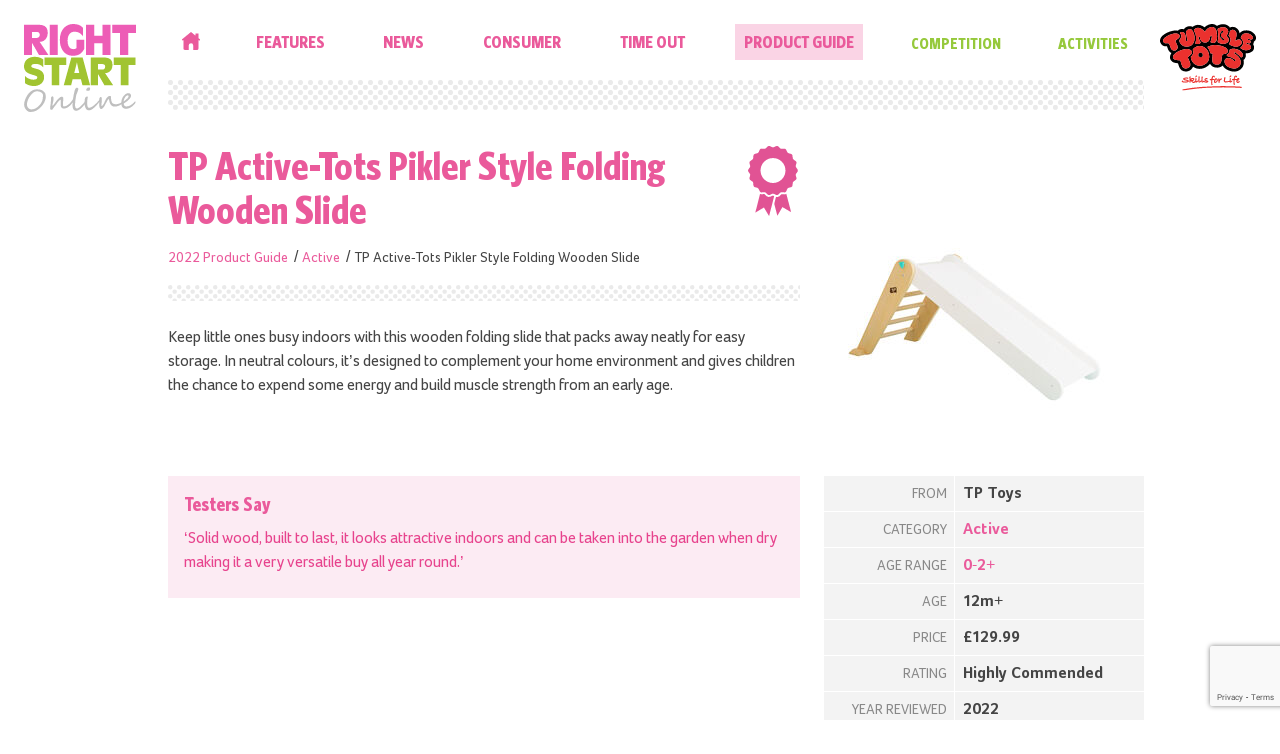

--- FILE ---
content_type: text/html; charset=UTF-8
request_url: https://www.rightstartonline.co.uk/product-guide/review/tp-active-tots-pikler-style-folding-wooden-slide
body_size: 61307
content:
<!DOCTYPE html>
<html class="no-js">

  <head>

    <meta charset="utf-8">
    <meta http-equiv="X-UA-Compatible" content="IE=edge,chrome=1">
    <meta name="viewport" content="width=device-width">
	
    <!-- ICONS -->
    <link rel="apple-touch-icon" sizes="180x180" href="/apple-touch-icon.png">
    <link rel="icon" type="image/png" sizes="32x32" href="/favicon-32x32.png">
    <link rel="icon" type="image/png" sizes="16x16" href="/favicon-16x16.png">
    <link rel="manifest" href="/site.webmanifest">
    <link rel="mask-icon" href="/safari-pinned-tab.svg" color="#5bbad5">
    <meta name="msapplication-TileColor" content="#ffffff">
    <meta name="theme-color" content="#ffffff">

    <!-- MODERNIZER -->
    <script type="text/javascript" src="https://www.rightstartonline.co.uk//assets/js/min/modernizr-custom.js" async></script>
    
    <!-- PICTUREFILL -->
    <script>
      // Picture element HTML5 shiv
      document.createElement( "picture" );
    </script>
    <script type="text/javascript" src="https://www.rightstartonline.co.uk//assets/js/min/picturefill-min.js" async></script>
    
    <!-- FONTS -->
		
		<!-- Fonts -->
    <style type="text/css">
                            
      @font-face {
        font-family: 'whitney-condensed-bold';
        src: url('https://www.rightstartonline.co.uk//assets/fonts/WhitneyCondensed-Bold.woff2') format('woff2'),
             url('https://www.rightstartonline.co.uk//assets/fonts/WhitneyCondensed-Bold.woff') format('woff');
        font-weight: normal;
        font-style: normal;
        }
      
      @font-face {
        font-family: 'foco-regular';
        src: url('https://www.rightstartonline.co.uk//assets/fonts/Foco-Regular.woff2') format('woff2'),
             url('https://www.rightstartonline.co.uk//assets/fonts/Foco-Regular.woff') format('woff');
        font-weight: normal;
        font-style: normal;
        }
      
      @font-face {
        font-family: 'foco-bold';
        src: url('https://www.rightstartonline.co.uk//assets/fonts/Foco-Bold.woff2') format('woff2'),
             url('https://www.rightstartonline.co.uk//assets/fonts/Foco-Bold.woff') format('woff');
        font-weight: normal;
        font-style: normal;
        }
        
    </style>

    <link rel="stylesheet" href="https://www.rightstartonline.co.uk//assets/css/site-004.css?version=2025-10-23_003" media="screen">
    <link rel="stylesheet" href="https://www.rightstartonline.co.uk//assets/css/print.css" media="print">
    
    <!-- JS -->
    

  <title>TP Active-Tots Pikler Style Folding Wooden Slide | Right Start Online</title>
<script deprecated deprecation-notice="Universal Analytics (which is what this script uses) is being [discontinued on July 1st, 2023](https://support.google.com/analytics/answer/11583528). You should use Google gtag.js or Google Tag Manager instead and transition to a new GA4 property.">(function(i,s,o,g,r,a,m){i['GoogleAnalyticsObject']=r;i[r]=i[r]||function(){
(i[r].q=i[r].q||[]).push(arguments)},i[r].l=1*new Date();a=s.createElement(o),
m=s.getElementsByTagName(o)[0];a.async=1;a.src=g;m.parentNode.insertBefore(a,m)
})(window,document,'script','https://www.google-analytics.com/analytics.js','ga');
ga('create', 'UA-132396066-1', 'auto');
ga('send', 'pageview');
</script><meta name="generator" content="SEOmatic">
<meta name="description" content="Keep little ones busy indoors with this wooden folding slide that packs away neatly for easy storage. In neutral colours, it’s designed to complement your…">
<meta name="referrer" content="no-referrer-when-downgrade">
<meta name="robots" content="all">
<meta content="369652483209468" property="fb:profile_id">
<meta content="en_GB" property="og:locale">
<meta content="Right Start Online" property="og:site_name">
<meta content="website" property="og:type">
<meta content="https://www.rightstartonline.co.uk/product-guide/review/tp-active-tots-pikler-style-folding-wooden-slide" property="og:url">
<meta content="TP Active-Tots Pikler Style Folding Wooden Slide | Right Start Online" property="og:title">
<meta content="Keep little ones busy indoors with this wooden folding slide that packs away neatly for easy storage. In neutral colours, it’s designed to complement your…" property="og:description">
<meta content="https://www.rightstartonline.co.uk/images/guide/_1200x630_crop_center-center_82_none/TP687_1.jpg?mtime=1662637200" property="og:image">
<meta content="1200" property="og:image:width">
<meta content="630" property="og:image:height">
<meta name="twitter:card" content="summary_large_image">
<meta name="twitter:site" content="@RStartonline">
<meta name="twitter:creator" content="@RStartonline">
<meta name="twitter:title" content="TP Active-Tots Pikler Style Folding Wooden Slide">
<meta name="twitter:description" content="Keep little ones busy indoors with this wooden folding slide that packs away neatly for easy storage. In neutral colours, it’s designed to complement your…">
<meta name="twitter:image" content="https://www.rightstartonline.co.uk/images/guide/_800x418_crop_center-center_82_none/TP687_1.jpg?mtime=1662637200">
<meta name="twitter:image:width" content="800">
<meta name="twitter:image:height" content="418">
<link href="https://www.rightstartonline.co.uk/product-guide/review/tp-active-tots-pikler-style-folding-wooden-slide" rel="canonical">
<link href="https://www.rightstartonline.co.uk/" rel="home"></head>

<body class="body-guideReview">

    
<svg style="position: absolute; width: 0; height: 0; overflow: hidden;" version="1.1" xmlns="http://www.w3.org/2000/svg" xmlns:xlink="http://www.w3.org/1999/xlink">
  
<symbol id="icon-arrow-right" viewBox="0 0 50 50">
  <path d="m27 21.9-4.1-4.1c-1.2-1.2-1.2-3.2 0-4.4s3.2-1.2 4.4 0l9.4 9.3c.6.6.9 1.4.9 2.2s-.3 1.6-.9 2.2l-9.5 9.5c-1.3 1.3-3.6 1.2-4.7-.4-.9-1.3-.7-3.1.5-4.1l3.5-3.5.1-.4h-3.1-7.8c-1.7 0-3.1-1.4-3.1-3.1v-.1c0-1.7 1.4-3.1 3.1-3.1z"/>
  <path d="m0 25c0 13.8 11.2 25 25 25s25-11.2 25-25-11.2-25-25-25-25 11.2-25 25zm43.7 0c0 10.3-8.4 18.7-18.7 18.7s-18.7-8.4-18.7-18.7 8.3-18.7 18.7-18.7 18.7 8.4 18.7 18.7z"/>
</symbol>
  
<symbol id="icon-arrow-down" viewBox="0 0 50 50">
  <path d="M28.1,27l4.1-4.1c1.2-1.2,3.2-1.2,4.4,0c1.2,1.2,1.2,3.2,0,4.4l-9.3,9.4c-0.6,0.6-1.4,0.9-2.2,0.9s-1.6-0.3-2.2-0.9
	l-9.5-9.5c-1.3-1.3-1.2-3.6,0.4-4.7c1.3-0.9,3.1-0.7,4.1,0.5l3.5,3.5l0.4,0.1v-3.1v-7.8c0-1.7,1.4-3.1,3.1-3.1H25
	c1.7,0,3.1,1.4,3.1,3.1L28.1,27z"/>
<path d="M25,0C11.2,0,0,11.2,0,25s11.2,25,25,25s25-11.2,25-25S38.8,0,25,0z M25,43.7C14.7,43.7,6.3,35.3,6.3,25S14.7,6.3,25,6.3
	S43.7,14.6,43.7,25S35.3,43.7,25,43.7z"/>
</symbol>
  
<symbol id="triangle-to-right" viewBox="0 0 50 100">
  <polygon points="0 0,50 50,0 100,0 0" />
</symbol>

<symbol id="icon-facebook" viewBox="0 0 400 400">
  <path d="M200 0C89.5 0 0 89.5 0 200s89.5 200 200 200 200-89.5 200-200S310.5 0 200 0zm52.3 116.3h-23.6c-18.5 0-22.1 8.8-22.1 21.7v28.6H251l-5.8 44.8h-38.7v114.3h-46.2V211.4h-38.7v-45h38.5v-32.9c0-38.3 23.3-59.1 57.5-59.1 11.6 0 23.2.7 34.7 2v39.9z" />
</symbol>

<symbol id="icon-instagram" viewBox="0 0 400 400">
  <circle class="st0" cx="200" cy="200" r="39.2"/>
  <path class="st0" d="M291.6 130.7c-2.1-5.5-4.7-9.4-8.8-13.5-4.1-4.1-8-6.7-13.5-8.8-4.1-1.6-10.4-3.5-21.8-4-12.4-.6-16.1-.7-47.5-.7s-35.1.1-47.5.7c-11.5.5-17.7 2.4-21.8 4-5.5 2.1-9.4 4.7-13.5 8.8-4.1 4.1-6.7 8-8.8 13.5-1.6 4.1-3.5 10.4-4 21.8-.6 12.4-.7 16.1-.7 47.5s.1 35.1.7 47.5c.5 11.5 2.4 17.7 4 21.8 2.1 5.5 4.7 9.4 8.8 13.5 4.1 4.1 8 6.7 13.5 8.8 4.1 1.6 10.4 3.5 21.8 4 12.4.6 16.1.7 47.5.7s35.1-.1 47.5-.7c11.5-.5 17.7-2.4 21.8-4 5.5-2.1 9.4-4.7 13.5-8.8 4.1-4.1 6.7-8 8.8-13.5 1.6-4.1 3.5-10.4 4-21.8.6-12.4.7-16.1.7-47.5s-.1-35.1-.7-47.5c-.5-11.4-2.4-17.6-4-21.8zM200 260.3c-33.3 0-60.3-27-60.3-60.3s27-60.3 60.3-60.3 60.3 27 60.3 60.3-27 60.3-60.3 60.3zm62.7-108.9c-7.8 0-14.1-6.3-14.1-14.1s6.3-14.1 14.1-14.1 14.1 6.3 14.1 14.1-6.3 14.1-14.1 14.1z"/>
  <path class="st0" d="M200 0C89.5 0 0 89.5 0 200s89.5 200 200 200 200-89.5 200-200S310.5 0 200 0zm116.7 248.4c-.6 12.5-2.6 21-5.5 28.5-3 7.7-7 14.3-13.5 20.8s-13.1 10.5-20.8 13.5c-7.5 2.9-16 4.9-28.5 5.5-12.5.6-16.5.7-48.4.7s-35.9-.1-48.4-.7-21-2.6-28.5-5.5c-7.7-3-14.3-7-20.8-13.5s-10.5-13.1-13.5-20.8c-2.9-7.5-4.9-16-5.5-28.5-.6-12.5-.7-16.5-.7-48.4s.1-35.9.7-48.4 2.6-21 5.5-28.5c3-7.7 7-14.3 13.5-20.8s13.1-10.5 20.8-13.5c7.5-2.9 16-4.9 28.5-5.5 12.5-.6 16.5-.7 48.4-.7s35.9.1 48.4.7 21 2.6 28.5 5.5c7.7 3 14.3 7 20.8 13.5s10.5 13.1 13.5 20.8c2.9 7.5 4.9 16 5.5 28.5.6 12.5.7 16.5.7 48.4s-.1 35.9-.7 48.4z"/>
</symbol>

<symbol id="icon-paper-plane" viewBox="0 0 24 24">
  <path d="M23.208.407a1.975,1.975,0,0,0-2.16-.161L1.039,11.16a1.995,1.995,0,0,0-.055,3.471L5.708,17.41,17,8,8,19v5l3.837-2.985,4.607,2.711A2,2,0,0,0,19.4,22.448L23.949,2.44A1.973,1.973,0,0,0,23.208.407Z"/>
</symbol>

<symbol id="icon-quote-open" viewBox="0 0 24 24">
  <path d="M10,24H0V10C0,0,10,0,10,0V3S3,3,3,10v3h7Z"/><path d="M24,24H14V10C14,0,24,0,24,0V3s-7,0-7,7v3h7Z"/>
</symbol>

<symbol id="icon-quote-close" viewBox="0 0 24 24">
  <path d="M14,24H24V10C24,0,14,0,14,0V3s7,0,7,7v3H14Z"/><path d="M0,24H10V10C10,0,0,0,0,0V3s7,0,7,7v3H0Z"/>
</symbol>

<symbol id="icon-search" viewBox="0 0 24 24">
  <path d="M22.414,19.586l-4.8-4.8a9.022,9.022,0,1,0-2.828,2.828l4.8,4.8a2,2,0,0,0,2.828-2.828ZM10,15a5,5,0,1,1,5-5A5.006,5.006,0,0,1,10,15Z"/>
</symbol>

<symbol id="icon-home" viewBox="0 0 24 24">
  <path d="M23.633,9.518,22,8.181V2H18V4.909L12,0,.367,9.518a1,1,0,0,0,1.266,1.548l.367-.3V22a2,2,0,0,0,2,2H9V18a3,3,0,0,1,6,0v6h5a2,2,0,0,0,2-2V10.766l.367.3a1,1,0,1,0,1.266-1.548Z"/>
</symbol>

<symbol id="icon-filter" viewBox="0 0 24 24">
  <path d="M4,4c0-0.3,0.1-0.7,0.1-1H1C0.4,3,0,3.4,0,4c0,0.6,0.4,1,1,1h3.1C4.1,4.7,4,4.3,4,4z"/>
  <path d="M23,3H11.9C11.9,3.3,12,3.7,12,4s-0.1,0.7-0.1,1H23c0.6,0,1-0.4,1-1C24,3.4,23.6,3,23,3z"/>
  <circle cx="8" cy="4" r="3"/>
  <path d="M23,11h-3.1c0.1,0.3,0.1,0.7,0.1,1s-0.1,0.7-0.1,1H23c0.6,0,1-0.4,1-1C24,11.4,23.6,11,23,11z"/>
  <path d="M12,12c0-0.3,0.1-0.7,0.1-1H1c-0.6,0-1,0.4-1,1c0,0.6,0.4,1,1,1h11.1C12.1,12.7,12,12.3,12,12z"/>
  <circle cx="16" cy="12" r="3"/>
  <path d="M4,20c0-0.3,0.1-0.7,0.1-1H1c-0.6,0-1,0.4-1,1c0,0.6,0.4,1,1,1h3.1C4.1,20.7,4,20.3,4,20z"/>
  <path d="M23,19H11.9c0.1,0.3,0.1,0.7,0.1,1s-0.1,0.7-0.1,1H23c0.6,0,1-0.4,1-1C24,19.4,23.6,19,23,19z"/>
  <circle cx="8" cy="20" r="3"/>
</symbol>

<symbol id="icon-trophy" viewBox="0 0 80 80">
<circle fill="#fff" cx="40" cy="40" r="40"/>
<circle fill="#fdce1e" cx="40" cy="40" r="36.92"/>
<path fill="#fff" d="M46.12,48.89H33.94V55H46.12ZM44.6,53.46H35.46V50.41H44.6Z"/>
<path fill="#fff" d="M62.11,23c0-2.44-.76-4.11-2.13-5a6,6,0,0,0-4.72-.61v-2H24.8v1.83a6,6,0,0,0-4.72.61C18.71,18.89,18,20.56,18,23c0,9.29,12.94,14.62,17.51,16.29v5H29.37V58L24.8,65.64H55.26L50.69,58V44.32H44.6v-5C49.17,37.62,62.11,32.29,62.11,23Zm-6.85-4.26c1.07-.16,2.74-.31,3.81.45A4.49,4.49,0,0,1,60.59,23c0,6.24-5.79,10.36-10.05,12.64a15.28,15.28,0,0,0,4.72-11.12ZM19.47,23c0-1.83.46-3.2,1.52-3.81,1.07-.76,2.75-.61,3.81-.45v5.78a15.54,15.54,0,0,0,4.72,11.12C25.26,33.36,19.47,29.24,19.47,23ZM52.21,64.12H27.85l2.28-4.57h19.8Zm-3-18.28V58H30.89V45.84ZM37,44.32V39.75h6.09v4.57Zm3-6.09A13.66,13.66,0,0,1,26.32,24.52V16.91H53.74v7.61A13.65,13.65,0,0,1,40,38.23Z"/>
</symbol>

<symbol id="icon-1-star-gold" viewBox="0 0 80 80">
<path fill="#fdcd1f" d="M54.23,78.47a4.12,4.12,0,0,1-2.77-1.33L36.6,63.23a5.79,5.79,0,0,0-3.79-1.33,4.62,4.62,0,0,0-1.77.32L12.24,70a5.33,5.33,0,0,1-2,.45A2.59,2.59,0,0,1,8,69.33c-.41-.64-.72-1.79.14-3.62l8.64-18.43a5.83,5.83,0,0,0-.76-5.6L2.74,26.21c-1.54-1.79-1.28-3.12-1-3.75a2.94,2.94,0,0,1,3-1.57c.26,0,.54,0,.84.05l20.21,2.53.45,0A5.9,5.9,0,0,0,30.87,21L41.48,3.64c1.07-1.75,2.21-2.11,3-2.11s2.35.31,2.9,3.17l3.84,20a5.84,5.84,0,0,0,3.91,4.08l19.8,4.73c2.41.57,2.93,1.88,3,2.61s-.06,2.13-2.22,3.32L57.9,49.27a5.82,5.82,0,0,0-2.67,5l1.62,20.3A4,4,0,0,1,56,77.68,2.43,2.43,0,0,1,54.23,78.47Z"/>
<path fill="#fff" d="M44.47,3.05c.63,0,1.15.66,1.4,1.94l3.85,20a7.34,7.34,0,0,0,5.05,5.28L74.57,35c2.33.56,2.52,2,.42,3.11L57.16,47.94a7.35,7.35,0,0,0-3.46,6.43l1.63,20.3C55.45,76.15,55,77,54.23,77A2.8,2.8,0,0,1,52.5,76L37.64,62.11a7.3,7.3,0,0,0-4.83-1.73,6.27,6.27,0,0,0-2.36.43l-18.8,7.82a3.76,3.76,0,0,1-1.41.34c-1.16,0-1.52-1-.76-2.61l8.65-18.43a7.35,7.35,0,0,0-1-7.24L3.9,25.22c-1.4-1.63-1-2.81.83-2.81a5.13,5.13,0,0,1,.65.05L25.59,25a4.49,4.49,0,0,0,.64,0,7.44,7.44,0,0,0,5.94-3.21L42.78,4.43c.57-.92,1.16-1.38,1.69-1.38m0-3h0c-1.17,0-2.86.49-4.29,2.84L29.56,20.22A4.42,4.42,0,0,1,26.23,22L26,22,5.76,19.43a7.43,7.43,0,0,0-1-.07A4.44,4.44,0,0,0,.37,21.82c-.45,1-.88,2.95,1.21,5.39L14.82,42.67a4.33,4.33,0,0,1,.54,4L6.72,65.07c-1.15,2.45-.66,4.12,0,5.08A4.12,4.12,0,0,0,10.24,72a6.75,6.75,0,0,0,2.58-.57l18.8-7.82a3.26,3.26,0,0,1,1.19-.2,4.37,4.37,0,0,1,2.74.91L50.42,78.26A5.61,5.61,0,0,0,54.23,80a3.92,3.92,0,0,0,2.93-1.28,5.42,5.42,0,0,0,1.21-4.3L56.75,54.13a4.32,4.32,0,0,1,1.89-3.52l17.83-9.83c3.07-1.7,3.12-4,3-4.87s-.78-3.07-4.19-3.89L55.47,27.3a4.36,4.36,0,0,1-2.76-2.89l-3.84-20C48.24,1.16,46.19,0,44.47,0Z"/>
</symbol>

<symbol id="icon-2-star-silver" viewBox="0 0 80 80">
<path fill="#bfc2c5" d="M54.23,78.47a4.12,4.12,0,0,1-2.77-1.33L36.6,63.23a5.79,5.79,0,0,0-3.79-1.33,4.62,4.62,0,0,0-1.77.32L12.24,70a5.33,5.33,0,0,1-2,.45A2.59,2.59,0,0,1,8,69.33c-.41-.64-.72-1.79.14-3.62l8.64-18.43a5.83,5.83,0,0,0-.76-5.6L2.74,26.21c-1.54-1.79-1.28-3.12-1-3.75a2.94,2.94,0,0,1,3-1.57c.26,0,.54,0,.84.05l20.21,2.53.45,0A5.9,5.9,0,0,0,30.87,21L41.48,3.64c1.07-1.75,2.21-2.11,3-2.11s2.35.31,2.9,3.17l3.84,20a5.84,5.84,0,0,0,3.91,4.08l19.8,4.73c2.41.57,2.93,1.88,3,2.61s-.06,2.13-2.22,3.32L57.9,49.27a5.82,5.82,0,0,0-2.67,5l1.62,20.3A4,4,0,0,1,56,77.68,2.43,2.43,0,0,1,54.23,78.47Z"/>
<path fill="#fff" d="M44.47,3.05c.63,0,1.15.66,1.4,1.94l3.85,20a7.34,7.34,0,0,0,5.05,5.28L74.57,35c2.33.56,2.52,2,.42,3.11L57.16,47.94a7.35,7.35,0,0,0-3.46,6.43l1.63,20.3C55.45,76.15,55,77,54.23,77A2.8,2.8,0,0,1,52.5,76L37.64,62.11a7.3,7.3,0,0,0-4.83-1.73,6.27,6.27,0,0,0-2.36.43l-18.8,7.82a3.76,3.76,0,0,1-1.41.34c-1.16,0-1.52-1-.76-2.61l8.65-18.43a7.35,7.35,0,0,0-1-7.24L3.9,25.22c-1.4-1.63-1-2.81.83-2.81a5.13,5.13,0,0,1,.65.05L25.59,25a4.49,4.49,0,0,0,.64,0,7.44,7.44,0,0,0,5.94-3.21L42.78,4.43c.57-.92,1.16-1.38,1.69-1.38m0-3h0c-1.17,0-2.86.49-4.29,2.84L29.56,20.22A4.42,4.42,0,0,1,26.23,22L26,22,5.76,19.43a7.43,7.43,0,0,0-1-.07A4.44,4.44,0,0,0,.37,21.82c-.45,1-.88,2.95,1.21,5.39L14.82,42.67a4.33,4.33,0,0,1,.54,4L6.72,65.07c-1.15,2.45-.66,4.12,0,5.08A4.12,4.12,0,0,0,10.24,72a6.75,6.75,0,0,0,2.58-.57l18.8-7.82a3.26,3.26,0,0,1,1.19-.2,4.37,4.37,0,0,1,2.74.91L50.42,78.26A5.61,5.61,0,0,0,54.23,80a3.92,3.92,0,0,0,2.93-1.28,5.42,5.42,0,0,0,1.21-4.3L56.75,54.13a4.32,4.32,0,0,1,1.89-3.52l17.83-9.83c3.07-1.7,3.12-4,3-4.87s-.78-3.07-4.19-3.89L55.47,27.3a4.36,4.36,0,0,1-2.76-2.89l-3.84-20C48.24,1.16,46.19,0,44.47,0Z"/>
</symbol>

<symbol id="icon-3-star-bronze" viewBox="0 0 80 80">
<path fill="#c48512" d="M54.73,78.47A4.12,4.12,0,0,1,52,77.14L37.1,63.23a5.79,5.79,0,0,0-3.79-1.33,4.62,4.62,0,0,0-1.77.32L12.74,70a5.33,5.33,0,0,1-2,.45,2.59,2.59,0,0,1-2.28-1.16c-.41-.64-.72-1.79.14-3.62l8.64-18.43a5.83,5.83,0,0,0-.76-5.6L3.24,26.21c-1.54-1.79-1.28-3.12-1-3.75a2.94,2.94,0,0,1,3-1.57c.26,0,.54,0,.84.05l20.21,2.53.45,0A5.9,5.9,0,0,0,31.37,21L42,3.64c1.07-1.75,2.21-2.11,3-2.11s2.35.31,2.9,3.17l3.85,20a5.81,5.81,0,0,0,3.9,4.08l19.81,4.73c2.4.57,2.92,1.88,3,2.61s-.06,2.13-2.22,3.32L58.4,49.27a5.82,5.82,0,0,0-2.67,5l1.62,20.3a4,4,0,0,1-.81,3.13A2.43,2.43,0,0,1,54.73,78.47Z"/>
<path fill="#fff" d="M45,3.05c.63,0,1.16.66,1.4,1.94l3.85,20a7.34,7.34,0,0,0,5.05,5.28L75.07,35c2.33.56,2.52,2,.42,3.11L57.66,47.94a7.32,7.32,0,0,0-3.45,6.43l1.62,20.3C56,76.15,55.5,77,54.73,77A2.82,2.82,0,0,1,53,76L38.14,62.11a7.28,7.28,0,0,0-4.83-1.73,6.31,6.31,0,0,0-2.36.43l-18.8,7.82a3.76,3.76,0,0,1-1.41.34c-1.16,0-1.52-1-.76-2.61l8.65-18.43a7.35,7.35,0,0,0-1-7.24L4.4,25.22c-1.4-1.63-1-2.81.83-2.81a5.13,5.13,0,0,1,.65.05L26.09,25a4.49,4.49,0,0,0,.64,0,7.44,7.44,0,0,0,5.94-3.21L43.28,4.43c.57-.92,1.17-1.38,1.69-1.38m0-3h0c-1.17,0-2.86.49-4.29,2.84L30.06,20.22A4.42,4.42,0,0,1,26.73,22l-.26,0L6.26,19.43a7.33,7.33,0,0,0-1-.07A4.45,4.45,0,0,0,.87,21.82c-.45,1-.88,2.95,1.21,5.39L15.32,42.67a4.33,4.33,0,0,1,.54,4L7.22,65.07c-1.15,2.45-.66,4.12,0,5.08A4.12,4.12,0,0,0,10.74,72a6.75,6.75,0,0,0,2.58-.57l18.81-7.82a3.16,3.16,0,0,1,1.18-.2,4.37,4.37,0,0,1,2.74.91L50.92,78.26A5.61,5.61,0,0,0,54.73,80a3.92,3.92,0,0,0,2.93-1.28,5.42,5.42,0,0,0,1.21-4.3L57.25,54.13a4.32,4.32,0,0,1,1.89-3.52L77,40.78c3.07-1.7,3.12-4,3-4.87s-.78-3.07-4.19-3.89L56,27.3a4.36,4.36,0,0,1-2.76-2.89l-3.84-20C48.74,1.16,46.69,0,45,0Z"/>
</symbol>

<symbol id="icon-4-highlyCommended" viewBox="0 0 80 80">
<polygon fill="#e15394" points="35.82 44.66 51.88 40.43 60.18 71.98 50.04 66.07 44.12 76.21 35.82 44.66"/>
<path fill="#fff" d="M51.17,41.65,58.6,69.9l-8.92-5.2-5.2,8.92L37.05,45.37l14.12-3.72m1.43-2.44-1.94.51L36.54,43.43l-1.94.51.51,1.94,7.43,28.25,1.23,4.67,2.43-4.17,4.2-7.2,7.19,4.2,4.17,2.43-1.22-4.67L53.1,41.14l-.5-1.93Z"/>
<polygon fill="#e15394" points="30.38 66.49 20.28 72.5 28.32 40.88 44.41 44.97 36.38 76.59 30.38 66.49"/>
<path fill="#fff" d="M29,42.09l14.16,3.6L36,74l-5.28-8.88L21.85,70.4,29,42.09M27.6,39.66l-.5,1.94L19.91,69.91l-1.19,4.68,4.15-2.47L30,67.86,34.28,75l2.47,4.15,1.19-4.68,7.2-28.31.49-1.94-1.94-.49-14.15-3.6-1.94-.49Z"/>
<path fill="#e15394" d="M44.16,53.4a5.55,5.55,0,0,1-2.51-.84A4.46,4.46,0,0,0,40,51.93a4.46,4.46,0,0,0-1.65.63,5.55,5.55,0,0,1-2.51.84,2.28,2.28,0,0,1-.45,0,4.84,4.84,0,0,1-2.57-1.79,4.44,4.44,0,0,0-1.28-1.12,1.84,1.84,0,0,0-.58-.08,8.51,8.51,0,0,0-1.16.11,11,11,0,0,1-1.41.12,3.18,3.18,0,0,1-1.67-.4,4.81,4.81,0,0,1-1.79-2.55,4.32,4.32,0,0,0-.83-1.5,4.35,4.35,0,0,0-1.63-.56,4.82,4.82,0,0,1-2.82-1.32,4.75,4.75,0,0,1-.8-3,4.47,4.47,0,0,0-.27-1.71,4.38,4.38,0,0,0-1.33-1.07A4.88,4.88,0,0,1,15,36.29a4.72,4.72,0,0,1,.27-3.08,4.48,4.48,0,0,0,.33-1.71,4.46,4.46,0,0,0-.87-1.45,4.8,4.8,0,0,1-1.33-2.85,4.8,4.8,0,0,1,1.33-2.85,4.46,4.46,0,0,0,.87-1.45,4.44,4.44,0,0,0-.33-1.71A4.72,4.72,0,0,1,15,18.11a4.88,4.88,0,0,1,2.21-2.21,4.38,4.38,0,0,0,1.33-1.07,4.47,4.47,0,0,0,.27-1.71,4.81,4.81,0,0,1,.8-3,4.85,4.85,0,0,1,2.82-1.32,4.35,4.35,0,0,0,1.63-.56,4.42,4.42,0,0,0,.83-1.5A4.81,4.81,0,0,1,26.72,4.2a3.2,3.2,0,0,1,1.67-.4,11,11,0,0,1,1.41.12A8.51,8.51,0,0,0,31,4,1.84,1.84,0,0,0,31.54,4a4.44,4.44,0,0,0,1.28-1.12A4.84,4.84,0,0,1,35.39,1a2.32,2.32,0,0,1,.46,0,5.55,5.55,0,0,1,2.5.84A4.46,4.46,0,0,0,40,2.47a4.46,4.46,0,0,0,1.65-.63A5.55,5.55,0,0,1,44.15,1a2.32,2.32,0,0,1,.46,0,4.84,4.84,0,0,1,2.57,1.79A4.44,4.44,0,0,0,48.46,4,1.84,1.84,0,0,0,49,4a8.51,8.51,0,0,0,1.16-.11,11,11,0,0,1,1.41-.12,3.18,3.18,0,0,1,1.67.4,4.81,4.81,0,0,1,1.79,2.55,4.32,4.32,0,0,0,.83,1.5,4.35,4.35,0,0,0,1.63.56,4.82,4.82,0,0,1,2.82,1.32,4.75,4.75,0,0,1,.8,3,4.47,4.47,0,0,0,.27,1.71,4.38,4.38,0,0,0,1.33,1.07A4.88,4.88,0,0,1,65,18.11a4.72,4.72,0,0,1-.27,3.08,4.48,4.48,0,0,0-.33,1.71,4.46,4.46,0,0,0,.87,1.45,4.8,4.8,0,0,1,1.33,2.85,4.8,4.8,0,0,1-1.33,2.85,4.36,4.36,0,0,0-.87,1.45,4.48,4.48,0,0,0,.33,1.71A4.72,4.72,0,0,1,65,36.29a4.88,4.88,0,0,1-2.21,2.21,4.38,4.38,0,0,0-1.33,1.07,4.47,4.47,0,0,0-.27,1.71,4.81,4.81,0,0,1-.8,3,4.85,4.85,0,0,1-2.82,1.32,4.35,4.35,0,0,0-1.63.56,4.42,4.42,0,0,0-.83,1.5,4.81,4.81,0,0,1-1.79,2.55,3.2,3.2,0,0,1-1.67.4,11,11,0,0,1-1.41-.12A8.51,8.51,0,0,0,49,50.37a1.84,1.84,0,0,0-.58.08,4.44,4.44,0,0,0-1.28,1.12,4.84,4.84,0,0,1-2.57,1.79A2.28,2.28,0,0,1,44.16,53.4Z"/>
<path fill="#fff" d="M44.15,2l.29,0c1.43.25,2.35,2.39,3.68,2.87A2.73,2.73,0,0,0,49,5c.83,0,1.75-.23,2.57-.23a2.37,2.37,0,0,1,1.17.26c1.25.72,1.38,3,2.48,4s3.4.65,4.32,1.75.26,3.32,1,4.56,3,1.77,3.46,3.13-.89,3.19-.64,4.62,2.18,2.66,2.18,4.12-1.94,2.73-2.18,4.12,1.13,3.29.64,4.62-2.75,1.89-3.46,3.13-.06,3.46-1,4.56-3.23.83-4.32,1.75-1.23,3.24-2.48,4a2.37,2.37,0,0,1-1.17.26c-.82,0-1.75-.23-2.57-.23a2.73,2.73,0,0,0-.92.14c-1.33.48-2.25,2.62-3.68,2.87l-.28,0c-1.33,0-2.8-1.47-4.16-1.47s-2.83,1.47-4.15,1.47l-.29,0c-1.43-.25-2.35-2.39-3.68-2.87a2.73,2.73,0,0,0-.92-.14c-.83,0-1.75.23-2.57.23a2.37,2.37,0,0,1-1.17-.26c-1.25-.72-1.38-3-2.48-4s-3.4-.65-4.32-1.75-.26-3.32-1-4.56-3-1.77-3.46-3.13.89-3.19.64-4.62-2.18-2.66-2.18-4.12,1.94-2.73,2.18-4.12-1.13-3.29-.64-4.62,2.75-1.89,3.46-3.13.06-3.47,1-4.56S23.65,9.94,24.74,9s1.23-3.24,2.48-4a2.37,2.37,0,0,1,1.17-.26c.82,0,1.75.23,2.57.23a2.73,2.73,0,0,0,.92-.14c1.33-.48,2.25-2.62,3.68-2.87l.28,0c1.33,0,2.8,1.47,4.16,1.47S42.83,2,44.15,2m0-2a6.32,6.32,0,0,0-3,1A5.5,5.5,0,0,1,40,1.47,5.5,5.5,0,0,1,38.81,1a6.32,6.32,0,0,0-3-.95,4.21,4.21,0,0,0-.62.05,5.74,5.74,0,0,0-3.14,2.11,4.78,4.78,0,0,1-.89.85h0A1,1,0,0,1,31,3a8.86,8.86,0,0,1-1-.1,12.12,12.12,0,0,0-1.54-.13,4.16,4.16,0,0,0-2.17.53,5.65,5.65,0,0,0-2.21,3,5.51,5.51,0,0,1-.56,1.12,5.52,5.52,0,0,1-1.2.35,5.7,5.7,0,0,0-3.36,1.64,5.68,5.68,0,0,0-1,3.6,5.54,5.54,0,0,1-.14,1.25,5,5,0,0,1-1,.73,5.65,5.65,0,0,0-2.61,2.71,5.68,5.68,0,0,0,.25,3.72,5.08,5.08,0,0,1,.3,1.24,5.54,5.54,0,0,1-.68,1,5.72,5.72,0,0,0-1.53,3.46A5.72,5.72,0,0,0,14,30.66a5.24,5.24,0,0,1,.68,1,5.12,5.12,0,0,1-.3,1.23,5.68,5.68,0,0,0-.25,3.72,5.65,5.65,0,0,0,2.61,2.71,4.61,4.61,0,0,1,1,.74,5.37,5.37,0,0,1,.14,1.24,5.68,5.68,0,0,0,1,3.6,5.7,5.7,0,0,0,3.36,1.64,5.2,5.2,0,0,1,1.21.36A5.42,5.42,0,0,1,24,48a5.65,5.65,0,0,0,2.21,3,4.16,4.16,0,0,0,2.17.53,12.12,12.12,0,0,0,1.54-.13,8.86,8.86,0,0,1,1-.1,1,1,0,0,1,.24,0,5.11,5.11,0,0,1,.88.85,5.74,5.74,0,0,0,3.14,2.11,4.23,4.23,0,0,0,.63,0,6.43,6.43,0,0,0,3-.95A5.5,5.5,0,0,1,40,52.93a5.5,5.5,0,0,1,1.19.52,6.44,6.44,0,0,0,3,.95,4.21,4.21,0,0,0,.62,0,5.74,5.74,0,0,0,3.14-2.11,4.78,4.78,0,0,1,.89-.85h0a1,1,0,0,1,.23,0,8.86,8.86,0,0,1,1,.1,12.12,12.12,0,0,0,1.54.13,4.16,4.16,0,0,0,2.17-.53A5.65,5.65,0,0,0,56,48a5.51,5.51,0,0,1,.56-1.12,5.52,5.52,0,0,1,1.2-.35,5.7,5.7,0,0,0,3.36-1.64,5.68,5.68,0,0,0,1-3.6,5.54,5.54,0,0,1,.14-1.25,5,5,0,0,1,1-.73,5.65,5.65,0,0,0,2.61-2.71,5.68,5.68,0,0,0-.25-3.72,5.08,5.08,0,0,1-.3-1.24,5.54,5.54,0,0,1,.68-1,5.72,5.72,0,0,0,1.53-3.46A5.72,5.72,0,0,0,66,23.74a5.24,5.24,0,0,1-.68-1,5.12,5.12,0,0,1,.3-1.23,5.68,5.68,0,0,0,.25-3.72,5.65,5.65,0,0,0-2.61-2.71,4.61,4.61,0,0,1-1-.74,5.37,5.37,0,0,1-.14-1.24,5.68,5.68,0,0,0-1-3.6,5.7,5.7,0,0,0-3.36-1.64,5.2,5.2,0,0,1-1.21-.36A5.42,5.42,0,0,1,56,6.37a5.65,5.65,0,0,0-2.21-3,4.16,4.16,0,0,0-2.17-.53,12.12,12.12,0,0,0-1.54.13A8.86,8.86,0,0,1,49,3a1,1,0,0,1-.24,0,5.11,5.11,0,0,1-.88-.85A5.74,5.74,0,0,0,44.78.05a4.23,4.23,0,0,0-.63,0Z"/>
<circle fill="#fff" cx="40" cy="27.2" r="12.78"/>
</symbol>

<symbol id="icon-art-and-craft" viewBox="0 0 48 48">
  <path d="M33.5,0,28,12V45a3,3,0,0,0,3,3h5a3,3,0,0,0,3-3V12ZM33,37H30V13.51a2.91,2.91,0,0,0,1.5.49,3,3,0,0,0,1.5-.49Zm-3,3h7v1H30Zm0-1V38h7v1Zm4-2V13.51a3,3,0,0,0,1.5.49,2.91,2.91,0,0,0,1.5-.49V37ZM32.33,6h2.34L37,12v.28a2.72,2.72,0,0,1-1.5.72c-.65,0-2-1.2-2-1.2s-1.35,1.2-2,1.2a2.72,2.72,0,0,1-1.5-.72V12ZM37,45a1,1,0,0,1-1,1H31a1,1,0,0,1-1-1V42h7Z"/><path d="M17.7,14A12.08,12.08,0,0,0,19,9a7.66,7.66,0,0,0-2.81-5.89,7,7,0,0,1-1.3-1.56L14-.24l-.89,1.79a7,7,0,0,1-1.3,1.56A7.66,7.66,0,0,0,9,9a12.08,12.08,0,0,0,1.3,5L10,19.65A16.54,16.54,0,0,0,9,26a97,97,0,0,0,1.64,12.18C12.45,48,13.13,48,14,48s1.55,0,3.36-9.82A97,97,0,0,0,19,26a15.89,15.89,0,0,0-1-6ZM14,45c-1.18-4.49-3-15.81-3-19a17.13,17.13,0,0,1,.64-5h4.61A14.64,14.64,0,0,1,17,26C17,29.19,15.18,40.51,14,45Zm2-27v2H12V18Zm-4-1V15h4v2Zm4-3H12a11.85,11.85,0,0,1-1-5,6.3,6.3,0,0,1,.15-1.33A5.15,5.15,0,0,0,13,8c1.88,0,2-.88,3.69-1A6.52,6.52,0,0,1,17,9,11.89,11.89,0,0,1,16,14Z"/>
</symbol>

<symbol id="icon-books" viewBox="0 0 48 48">
  <path d="M46,4V2H44V0H42S27.9,4.46,24,10.81C20.1,4.46,6,0,6,0H4V2H2V4H0V39H1s19,2,21,9h4c2-7,21-9,21-9h1V4ZM23,47C21.43,39.75,2,37,2,37V6H3V36s20,4,20,11C23,39,4,35,4,35V4H5V34s18,5,18,12Zm0-4.23C19.23,36.68,6,33,6,33V2S23,7,23,14ZM25,14C25,7,42,2,42,2V33s-13.23,3.68-17,9.77ZM46,37S26.57,39.75,25,47V46c0-7,18-12,18-12V4h1V35S25,39,25,47c0-7,20-11,20-11V6h1Z"/><path d="M8,19.63V21c3.69,1.27,9.85,3.75,13,7V26.43C17.31,23.06,11.16,20.69,8,19.63Z"/><path d="M8,23.63V25c3.69,1.27,9.85,3.75,13,7V30.43C17.31,27.06,11.16,24.69,8,23.63Z"/><path d="M8,27.63V29c3.69,1.27,9.85,3.75,13,7V34.43C17.31,31.06,11.16,28.69,8,27.63Z"/><path d="M40,19.63V21c-3.69,1.27-9.85,3.75-13,7V26.43C30.69,23.06,36.84,20.69,40,19.63Z"/><path d="M40,15.63V17c-3.69,1.27-9.85,3.75-13,7V22.43C30.69,19.06,36.84,16.69,40,15.63Z"/><path d="M40,11.63V13c-3.69,1.27-9.85,3.75-13,7V18.43C30.69,15.06,36.84,12.69,40,11.63Z"/><path d="M40,7.63V9c-3.69,1.27-9.85,3.75-13,7V14.43C30.69,11.06,36.84,8.69,40,7.63Z"/><path d="M40,23.63V25c-3.69,1.27-9.85,3.75-13,7V30.43C30.69,27.06,36.84,24.69,40,23.63Z"/><path d="M40,27.63V29c-3.69,1.27-9.85,3.75-13,7V34.43C30.69,31.06,36.84,28.69,40,27.63Z"/><path d="M8,6.63V17c3.69,1.27,9.85,3.75,13,7V13.43C17.31,10.06,11.16,7.69,8,6.63Zm12,15-.21-.16L17,14l-3,3-2-3L9,16H9V8.31c3.33,1.21,8,3.2,11,5.72Z"/>
</symbol>

<symbol id="icon-games-and-puzzles" viewBox="0 0 48 48">
  <path d="M41.32,10,27.46,2a7.67,7.67,0,0,0-6.92,0L6.68,10a7.67,7.67,0,0,0-3.46,6V32a7.67,7.67,0,0,0,3.46,6l13.86,8a7.67,7.67,0,0,0,6.92,0l13.86-8a7.67,7.67,0,0,0,3.46-6V16A7.67,7.67,0,0,0,41.32,10Zm1.73,21a7.7,7.7,0,0,1-3.46,6L27.46,44a7.67,7.67,0,0,1-6.92,0L8.41,37A7.7,7.7,0,0,1,5,31V17a7.7,7.7,0,0,1,3.46-6L20.54,4a7.67,7.67,0,0,1,6.92,0l12.13,7a7.7,7.7,0,0,1,3.46,6Z"/><path d="M39.76,14.56h0L26.37,22.09a5.4,5.4,0,0,1-4.74,0L8.25,14.56h0a.51.51,0,0,0-.68.19.51.51,0,0,0,.19.69h0L21.14,23a5.21,5.21,0,0,1,2.36,4V43a.5.5,0,0,0,1,0V27a5.18,5.18,0,0,1,2.36-4l6.69-3.77,6.7-3.76h0a.51.51,0,0,0,.19-.69A.51.51,0,0,0,39.76,14.56ZM24,24.87a6.6,6.6,0,0,0-.75-1.28,7.05,7.05,0,0,0,1.5,0A6.6,6.6,0,0,0,24,24.87Z"/><ellipse cx="24" cy="13" rx="2.75" ry="2"/><path d="M31.58,24.56c-1-.55-2.35.07-3.11,1.39s-.6,2.82.36,3.38,2.35-.07,3.11-1.38S32.54,25.12,31.58,24.56Z"/><path d="M38.58,29.56c-1-.55-2.35.07-3.11,1.39s-.6,2.82.36,3.38,2.35-.07,3.11-1.38S39.54,30.12,38.58,29.56Z"/><path d="M31.58,33.56c-1-.55-2.35.07-3.11,1.39s-.6,2.82.36,3.38,2.35-.07,3.11-1.38S32.54,34.12,31.58,33.56Z"/><path d="M38.58,20.56c-1-.55-2.35.07-3.11,1.39s-.6,2.82.36,3.38,2.35-.07,3.11-1.38S39.54,21.12,38.58,20.56Z"/><path d="M16.53,28c-.76-1.32-2.15-1.94-3.11-1.39S12.3,28.63,13.06,30s2.15,1.93,3.11,1.38S17.29,29.26,16.53,28Z"/><path d="M12.53,21c-.76-1.32-2.15-1.94-3.11-1.39S8.3,21.63,9.06,23s2.15,1.93,3.11,1.38S13.29,22.26,12.53,21Z"/><path d="M17.42,33.56c-1,.56-1.12,2.07-.36,3.39s2.15,1.93,3.11,1.38,1.12-2.07.36-3.38S18.38,33,17.42,33.56Z"/>
</symbol>

<symbol id="icon-construction" viewBox="0 0 48 48">
  <path d="M43.16,9.58c-.29-1.76-2.37-3-5.22-3.07L34.83,4.68C34.44,3,32.29,1.75,29.42,1.75c-3.19,0-5.5,1.47-5.5,3.5v.16L20.69,7.3c-.25,0-.49-.06-.76-.06-3.19,0-5.5,1.47-5.5,3.5V11l-3.25,1.9c-.25,0-.49,0-.75,0-3.19,0-5.5,1.47-5.5,3.5v.22L0,19.43V35.57L18,46.23,48,28.57V12.43ZM41.22,10c0,.71-1.5,1.5-3.5,1.5s-3.5-.79-3.5-1.5,1.5-1.5,3.5-1.5S41.22,9.29,41.22,10Zm0,1.59v2.05c0,.71-1.5,1.5-3.5,1.5s-3.5-.79-3.5-1.5V11.59a6.27,6.27,0,0,0,3.5.91A6.27,6.27,0,0,0,41.22,11.59ZM37.74,7.5Zm-3.82-1L36,7.68h0a4.59,4.59,0,0,0-2.07,1ZM26,5a.44.44,0,0,1,.08-.11.71.71,0,0,1,.1-.14,1,1,0,0,1,.19-.16l.09-.08.31-.18.06,0a2.77,2.77,0,0,1,.43-.18h0A6.34,6.34,0,0,1,29,3.77l.39,0c2,0,3.5.79,3.5,1.5s-1.5,1.5-3.5,1.5-3.5-.79-3.5-1.5A.62.62,0,0,1,26,5Zm-.06,1.85a6.25,6.25,0,0,0,3.5.91,6.3,6.3,0,0,0,3.5-.91V8.89c0,.71-1.5,1.5-3.5,1.5s-3.5-.79-3.5-1.5Zm-4.67,1.5.11,0-.13,0ZM16.5,10.48a1,1,0,0,1,.09-.13,1,1,0,0,1,.09-.13l.23-.18L17,10l.37-.21h0a6,6,0,0,1,2.34-.51h.23c2,0,3.5.79,3.5,1.5s-1.5,1.5-3.5,1.5-3.5-.79-3.5-1.5A.51.51,0,0,1,16.5,10.48Zm-.07,1.85a6.27,6.27,0,0,0,3.5.91,6.27,6.27,0,0,0,3.5-.91v2.05c0,.71-1.5,1.5-3.5,1.5s-3.5-.79-3.5-1.5Zm-4.68,1.59.1,0-.11,0ZM7,16.05a.53.53,0,0,1,.1-.12.6.6,0,0,1,.09-.13,1.11,1.11,0,0,1,.23-.19l.06,0a2.85,2.85,0,0,1,.39-.22h0a5.89,5.89,0,0,1,2.35-.51h.22c2,0,3.5.79,3.5,1.5s-1.5,1.5-3.5,1.5-3.5-.8-3.5-1.5A.66.66,0,0,1,7,16.05Zm-.06,1.86a6.33,6.33,0,0,0,3.5.91,6.38,6.38,0,0,0,3.5-.91V20c0,.71-1.5,1.5-3.5,1.5s-3.5-.79-3.5-1.5Zm-1,.36V20c0,1.42,1.93,2.5,4.5,2.5a6,6,0,0,0,3.69-1.05v3.4c0,1.43,1.94,2.5,4.5,2.5s4.5-1.07,4.5-2.5V21.17c0-1.42-1.93-2.5-4.5-2.5a6,6,0,0,0-3.69,1v-3.4c0-.92-.81-1.69-2.06-2.12l2.56-1.5v1.68c0,1.43,1.94,2.5,4.5,2.5a6,6,0,0,0,3.7-1v3.23c0,1.43,1.94,2.5,4.5,2.5s4.5-1.07,4.5-2.5V15.42c0-1.43-1.93-2.5-4.5-2.5A6,6,0,0,0,24.43,14V10.74c0-.91-.8-1.68-2.05-2.11l2.54-1.49V8.89c0,1.43,1.93,2.5,4.5,2.5a5.82,5.82,0,0,0,3.8-1.14v3.39c0,1.43,1.93,2.5,4.5,2.5s4.5-1.07,4.5-2.5V11.35l3.3,1.94L18,29.49,2.48,20.29Zm12.69,5.4a6.25,6.25,0,0,0,3.5-.91v2c0,.71-1.49,1.5-3.5,1.5s-3.5-.79-3.5-1.5v-2A6.3,6.3,0,0,0,18.62,23.67Zm-3.5-2.5c0-.71,1.5-1.5,3.5-1.5s3.5.79,3.5,1.5-1.49,1.5-3.5,1.5S15.12,21.88,15.12,21.17Zm13-3.25a6.25,6.25,0,0,0,3.5-.91v2c0,.71-1.49,1.5-3.5,1.5s-3.5-.79-3.5-1.5V17A6.27,6.27,0,0,0,28.13,17.92Zm-3.5-2.5c0-.71,1.5-1.5,3.5-1.5s3.5.79,3.5,1.5-1.49,1.5-3.5,1.5S24.63,16.13,24.63,15.42ZM2,21.17l15.53,9.18V43.61L2,34.43ZM18.53,43.61V30.36L46,14.17V27.43Z"/>
</symbol>

<symbol id="icon-imaginary" viewBox="0 0 48 48">
  <circle cx="21" cy="8" r="1"/><circle cx="27" cy="8" r="1"/><path d="M20.94,10.29a.49.49,0,0,0-.65-.22.5.5,0,0,0-.25.66c.1.21.74,1.27,3.92,1.27s3.87-1,4-1.25a.5.5,0,0,0-.2-.68.49.49,0,0,0-.67.19S26.53,11,24,11,21,10.34,20.94,10.29Z"/><path d="M43,31.44a4,4,0,0,0-.75-1.82L42,28.73l-2.65-9.6a3.38,3.38,0,0,0-2.46-2.45L34.24,16l-.12,0H29c1.8,0,3-2.41,3-4V6a3,3,0,0,0-3-3H28V0H20V3H19a3,3,0,0,0-3,3v6c0,1.59,1.2,4,3,4H13.88l-.12,0-2.62.65a3.41,3.41,0,0,0-2.46,2.46L6,28.73l-.25.89a4,4,0,0,0,.82,5.56l1.2-1.59A2,2,0,0,1,7,31.72,2,2,0,1,1,9,34v2H9a4,4,0,0,0,3-1.36V48H23V38h2V48H36V34.64A4,4,0,0,0,39,36h0V34a2,2,0,1,1,2-2.27,2,2,0,0,1-.79,1.87l1.2,1.59A4,4,0,0,0,43,31.44ZM22,2h4V4H22ZM18,12V6a1,1,0,0,1,1-1H29a1,1,0,0,1,1,1v6c0,.82-.68,2-1,2H19C18.68,14,18,12.82,18,12Zm9,3v2H21V15ZM12.14,29h0l-3.85-.77,2.37-8.6a1.4,1.4,0,0,1,1-1l2.19-.54ZM21,46H14V43h7Zm0-4H14V37h7Zm13,4H27V43h7Zm0-4H27V37h7Zm0-6H14V30H34ZM13.17,29l1.69-11H33.14l1.69,11ZM35.9,29h0L34.18,18.08l2.18.54a1.42,1.42,0,0,1,1,1l2.37,8.57Z"/>
</symbol>

<symbol id="icon-active" viewBox="0 0 48 48">
  <path d="M45.05,0a1,1,0,0,1,.26.78l-.23,2a1,1,0,0,1-.63.81.49.49,0,0,0-.94-.12,1,1,0,0,1-.42-.93l.24-2A1,1,0,0,1,43.59,0H42.44a2.09,2.09,0,0,0-.11.43l-.23,2a2,2,0,0,0,1.26,2.09l-.13,1.13a2,2,0,0,0-1.72,1.74l-.23,2a2,2,0,0,0,1.26,2.09l-.13,1.13a2,2,0,0,0-1.72,1.74l-.24,2a2,2,0,0,0,1.27,2.09l-.14,1.14a2,2,0,0,0-1.71,1.74l-.24,2a2,2,0,0,0,.9,1.9L38.11,34,38,34H10l-.12,0L7.47,25.17a2,2,0,0,0,.9-1.9l-.24-2a2,2,0,0,0-1.71-1.74l-.14-1.14a2,2,0,0,0,1.27-2.09l-.24-2a2,2,0,0,0-1.72-1.74l-.13-1.13A2,2,0,0,0,6.72,9.37l-.23-2A2,2,0,0,0,4.77,5.64L4.64,4.51A2,2,0,0,0,5.9,2.42l-.23-2A2.09,2.09,0,0,0,5.56,0H4.41a1,1,0,0,1,.26.55l.24,2a1,1,0,0,1-.42.92.49.49,0,0,0-.94.13,1,1,0,0,1-.63-.81l-.23-2A1,1,0,0,1,3,0H1.8a2.09,2.09,0,0,0-.11.9l.24,2A2,2,0,0,0,3.64,4.63l.14,1.13A2,2,0,0,0,2.52,7.85l.23,2a2,2,0,0,0,1.72,1.74l.13,1.13A2,2,0,0,0,3.34,14.8l.23,2a2,2,0,0,0,1.72,1.74l.13,1.13a2,2,0,0,0-1.26,2.1l.24,2a2,2,0,0,0,1.38,1.67L4.05,42H4v4a2,2,0,0,0,2,2H42a2,2,0,0,0,2-2V42h0L42.22,25.41a2,2,0,0,0,1.38-1.67l.24-2a2,2,0,0,0-1.26-2.1l.13-1.13a2,2,0,0,0,1.72-1.74l.23-2a2,2,0,0,0-1.26-2.09l.13-1.13a2,2,0,0,0,1.72-1.74l.23-2a2,2,0,0,0-1.26-2.09l.13-1.13a2,2,0,0,0,1.72-1.74l.24-2A2.09,2.09,0,0,0,46.2,0ZM10,36H38l3.58,6H6.46ZM4.37,10.53a1,1,0,0,1-.63-.81l-.23-2a1,1,0,0,1,.42-.92.49.49,0,0,0,.45.3h.06a.5.5,0,0,0,.43-.43,1,1,0,0,1,.63.81l.23,2a1,1,0,0,1-.42.92.49.49,0,0,0-.51-.31A.5.5,0,0,0,4.37,10.53Zm.82,7a1,1,0,0,1-.62-.81l-.24-2a1,1,0,0,1,.42-.92.5.5,0,0,0,.46.31h.06a.48.48,0,0,0,.42-.43,1,1,0,0,1,.63.81l.23,2a1,1,0,0,1-.42.92.49.49,0,0,0-.94.12Zm.2,6.14-.24-2a1,1,0,0,1,.42-.92A.51.51,0,0,0,6,21h.06a.49.49,0,0,0,.43-.43,1,1,0,0,1,.62.81l.24,2a1,1,0,0,1-.2.71L7,23.37H7a.55.55,0,0,0-.08-.15,0,0,0,0,0,0,0A.47.47,0,0,0,6.57,23h-.2a.5.5,0,0,0-.37.42H6l-.1.92A1,1,0,0,1,5.39,23.62ZM5.25,39.24,6.71,26.16l2.23,8.18a1.87,1.87,0,0,0-.53.48ZM6,46V43H42l0,3Zm36.75-6.79-3.16-4.42a1.87,1.87,0,0,0-.53-.48l2.23-8.18Zm.1-17.6-.24,2a1,1,0,0,1-.51.74l-.1-.92h0s0-.07,0-.11a.26.26,0,0,0,0-.08l-.06-.07s0-.05-.06-.07l-.09-.05-.08,0h-.26a.51.51,0,0,0-.36.34h0l-.2.73a1,1,0,0,1-.2-.71l.24-2a1,1,0,0,1,.62-.81.49.49,0,0,0,.43.43H42a.49.49,0,0,0,.45-.31A1,1,0,0,1,42.85,21.64Zm.82-7-.24,2a1,1,0,0,1-.62.81.5.5,0,0,0-.43-.43.49.49,0,0,0-.51.31,1,1,0,0,1-.42-.92l.23-2a1,1,0,0,1,.63-.81.48.48,0,0,0,.42.43h.06a.5.5,0,0,0,.46-.31A1,1,0,0,1,43.67,14.69Zm.82-6.95-.23,2a1,1,0,0,1-.63.81.49.49,0,0,0-.43-.43.5.5,0,0,0-.51.31,1,1,0,0,1-.42-.92l.23-2a1,1,0,0,1,.63-.81.5.5,0,0,0,.43.43h.06a.49.49,0,0,0,.45-.3A1,1,0,0,1,44.49,7.74Z"/>
</symbol>

<symbol id="icon-outdoor-toys" viewBox="0 0 48 48" fill-rule="evenodd">
		<path d="M21.765 4.55l-1.916-3.078a1 1 0 10-1.698 1.056l4.67 7.508L3.165 41.63a.5.5 0 00-.144.231L.15 46.472A1 1 0 001 48h46a1 1 0 00.849-1.528L25.178 10.036l4.67-7.508a1 1 0 10-1.697-1.056L26.236 4.55l.74-3.333a1 1 0 10-1.952-.434L24 5.39 22.976.783a1 1 0 10-1.952.434l.74 3.333zm21.772 38.777L42.534 46H45.2l-1.663-2.673zM36.583 46h4.834L39 41.972 36.583 46zm-24.02 0h2.378l8.612-17.224a.5.5 0 01.895 0L33.058 46h2.378L24 24.081 12.564 46zm3.496 0H31.94L24 30.118 16.059 46zm-9.476 0h4.834L9 41.972 6.583 46zM2.8 46h2.61l-1.307-2.093L2.8 46zm16.202-14.5h-7.18L4.692 42.962l1.3 2.081 2.58-4.3a.498.498 0 01.858 0l2.54 4.234L19.003 31.5zm9.997 0l7.032 13.477 2.54-4.234a.498.498 0 01.858 0l2.467 4.111.974-2.598L36.178 31.5h-7.18zm-9.476-.999l2.609-5.001h-6.576l-3.111 5H19.5l.023.001zm16.033-.001l-3.111-5h-6.576l2.608 5h7.079zm-10.21-6h6.476l-3.111-5h-9.422l-3.111 5h6.476l.903-1.731a.5.5 0 01.887 0l.903 1.731zm-5.435-6h8.178l-4.09-6.571-4.088 6.571z"/>
</symbol>

<symbol id="icon-pocket-money-picks" viewBox="0 0 48 48">
  <path d="M25,13a6,6,0,1,1,6-6A6,6,0,0,1,25,13ZM25,3a4,4,0,1,0,4,4A4,4,0,0,0,25,3Z"/><path d="M46.5,25a15.12,15.12,0,0,0-5.27-11.08,4.47,4.47,0,0,0,2.43-1.32,4.89,4.89,0,0,0,0-6.73,2.8,2.8,0,0,0-4.06,0,3.06,3.06,0,0,0,0,4.21.56.56,0,0,0,.81,0,.6.6,0,0,0,0-.84,1.84,1.84,0,0,1,0-2.53,1.7,1.7,0,0,1,2.44,0,3.67,3.67,0,0,1,0,5.05,3.42,3.42,0,0,1-3.05,1,22.69,22.69,0,0,0-7.1-3.58A7.79,7.79,0,0,1,31.92,11c7.34,2.16,12.58,7.62,12.58,14,0,4.38-2.47,8.32-6.38,11.06-.29.21-.59.42-.9.61l1.43,7.13a1,1,0,0,1-.21.83,1,1,0,0,1-.77.37H34a1,1,0,0,1-1-1V38.66c-.33.12-.66.22-1,.32a24.65,24.65,0,0,1-14,0h0c-.34-.1-.67-.2-1-.32V44a1,1,0,0,1-1,1H12.33a1,1,0,0,1-.77-.37,1,1,0,0,1-.21-.83l1.43-7.13c-.31-.19-.61-.4-.9-.61h0a18.07,18.07,0,0,1-2.3-1.93l3.27-3.28a.49.49,0,0,0-.7-.7L8.89,33.4l-.49-.56c-.29-.37-.56-.74-.81-1.12L2.73,30.33a1,1,0,0,1-.73-1V23a1,1,0,0,1,1-1H5.89c.09-.34.22-.67.34-1h0a14.75,14.75,0,0,1,5.06-6.65c.26-.2.54-.39.82-.58L9.18,8.49a1,1,0,0,1,0-1A1,1,0,0,1,10.05,7h.45a7.58,7.58,0,0,1,6.79,4.23l.76-.28a8,8,0,0,1-1-3.36A9.68,9.68,0,0,0,10.5,5h-.45A3,3,0,0,0,7.43,9.46l2.08,3.75A17.31,17.31,0,0,0,4.45,20H3a3,3,0,0,0-3,3v6.37a3,3,0,0,0,2.18,2.88l4.16,1.19a18.46,18.46,0,0,0,4.22,4.14L9.39,43.41A3,3,0,0,0,12.33,47H16a3,3,0,0,0,3-3V41.33A27.18,27.18,0,0,0,25,42a26.36,26.36,0,0,0,6-.69V44a3,3,0,0,0,3,3h3.67a3,3,0,0,0,2.94-3.59l-1.17-5.84C43.94,34.35,46.5,29.8,46.5,25Z"/><path d="M14.5,19A3.5,3.5,0,1,0,18,22.5,3.5,3.5,0,0,0,14.5,19Zm0,6A2.5,2.5,0,1,1,17,22.5,2.5,2.5,0,0,1,14.5,25Z"/><circle cx="13.5" cy="22.5" r="1.5"/>
</symbol>

<symbol id="icon-role-play" viewBox="0 0 48 48">
  <path d="M48,16.4c0-.13-.14-1.4-.14-1.4a54.64,54.64,0,0,0-2.56-9.4,3.33,3.33,0,0,0-1.76-1.94A44.1,44.1,0,0,0,32.88.14a2.75,2.75,0,0,0-.41,0,2.9,2.9,0,0,0-2.83,2.19L26.47,15H9l-.61,0a14,14,0,0,1-2.47-2.8,14.72,14.72,0,0,0-3-3.33A1.27,1.27,0,0,0,3,8.5,1.5,1.5,0,1,0,1.5,10a1.53,1.53,0,0,0,.87-.28,13.37,13.37,0,0,1,2.71,3.06A15.47,15.47,0,0,0,8,16v0a17,17,0,0,0,4.75,11.07C10,29.42,9.58,33.53,10.2,35.88l.13.36A7.49,7.49,0,1,0,24,41H30a7.49,7.49,0,0,0,15-.5,7.37,7.37,0,0,0-.42-2.45,7.54,7.54,0,0,0,1.3-2.5c.88-2.9,0-6.86-2.27-8.82A17.68,17.68,0,0,0,47.82,18S48,16.6,48,16.4ZM43.4,6.27A50,50,0,0,1,46,16H30L43.37,6.22ZM31.58,2.8a.91.91,0,0,1,.89-.68h.14A41.43,41.43,0,0,1,42.68,5.48h0L28.34,16h-.06ZM16.5,47A6.5,6.5,0,1,1,23,40.5,6.51,6.51,0,0,1,16.5,47Zm21,0A6.5,6.5,0,1,1,44,40.5,6.51,6.51,0,0,1,37.5,47Zm7.43-11.74A7,7,0,0,1,44.11,37,7.49,7.49,0,0,0,30,40H24A7.48,7.48,0,0,0,11.1,35.31c-.43-2,0-5.59,2.39-7.52A8.45,8.45,0,0,0,19,30H37a8.63,8.63,0,0,0,5.86-2.57C45.29,29.43,45.55,33.21,44.93,35.26ZM43.27,24c-1.8,2.54-4.07,4-6.23,4H19c-2.16,0-4.43-1.46-6.23-4a15.24,15.24,0,0,1-2.68-7H46A15.25,15.25,0,0,1,43.27,24Z"/><path d="M37.5,35A5.5,5.5,0,1,0,43,40.5,5.5,5.5,0,0,0,37.5,35ZM42,40.5a4.49,4.49,0,0,1-9,.5h3a1.49,1.49,0,0,0,2.83,0,8,8,0,0,0,3-.79A3.16,3.16,0,0,1,42,40.5ZM38.9,40a1.49,1.49,0,0,0-2.81,0h-3a4.47,4.47,0,0,1,8.72-.85A6.78,6.78,0,0,1,38.9,40Z"/><path d="M16.5,35A5.5,5.5,0,1,0,22,40.5,5.5,5.5,0,0,0,16.5,35Zm0,10A4.51,4.51,0,0,1,12,40.5a4.24,4.24,0,0,1,.2-1.24A6.36,6.36,0,0,0,15,40.82a1.49,1.49,0,0,0,2.87.18h3A4.49,4.49,0,0,1,16.5,45Zm1.41-5a1.51,1.51,0,0,0-1.41-1,1.49,1.49,0,0,0-1.33.82,5.43,5.43,0,0,1-2.55-1.56A4.47,4.47,0,0,1,21,40Z"/>
</symbol>

<symbol id="icon-technology" viewBox="0 0 48 48">
  <path d="M41,0H7A7,7,0,0,0,0,7V41a7,7,0,0,0,7,7H41a7,7,0,0,0,7-7V7A7,7,0,0,0,41,0Zm5,41a5,5,0,0,1-5,5H7a5,5,0,0,1-5-5V7A5,5,0,0,1,7,2H41a5,5,0,0,1,5,5Z"/><path d="M40,5H8A3,3,0,0,0,5,8V21a3,3,0,0,0,3,3H40a3,3,0,0,0,3-3V8A3,3,0,0,0,40,5Zm2,16a2,2,0,0,1-2,2H8a2,2,0,0,1-2-2V8A2,2,0,0,1,8,6H40a2,2,0,0,1,2,2Z"/><path d="M12,35a3,3,0,1,0-3,3A3,3,0,0,0,12,35ZM9,37a2,2,0,1,1,2-2A2,2,0,0,1,9,37Z"/><path d="M22,35a3,3,0,1,0-3,3A3,3,0,0,0,22,35Zm-3,2a2,2,0,1,1,2-2A2,2,0,0,1,19,37Z"/><path d="M14,33a3,3,0,1,0-3-3A3,3,0,0,0,14,33Zm0-5a2,2,0,1,1-2,2A2,2,0,0,1,14,28Z"/><path d="M14,37a3,3,0,1,0,3,3A3,3,0,0,0,14,37Zm0,5a2,2,0,1,1,2-2A2,2,0,0,1,14,42Z"/><path d="M32,35a3,3,0,1,0-3,3A3,3,0,0,0,32,35Zm-3,2a2,2,0,1,1,2-2A2,2,0,0,1,29,37Z"/><path d="M39,32a3,3,0,1,0,3,3A3,3,0,0,0,39,32Zm0,5a2,2,0,1,1,2-2A2,2,0,0,1,39,37Z"/><path d="M34,33a3,3,0,1,0-3-3A3,3,0,0,0,34,33Zm0-5a2,2,0,1,1-2,2A2,2,0,0,1,34,28Z"/><path d="M24,33a3,3,0,1,0-3-3A3,3,0,0,0,24,33Zm0-5a2,2,0,1,1-2,2A2,2,0,0,1,24,28Z"/><path d="M24,37a3,3,0,1,0,3,3A3,3,0,0,0,24,37Zm0,5a2,2,0,1,1,2-2A2,2,0,0,1,24,42Z"/><path d="M34,37a3,3,0,1,0,3,3A3,3,0,0,0,34,37Zm0,5a2,2,0,1,1,2-2A2,2,0,0,1,34,42Z"/><circle cx="10.5" cy="19.5" r="0.5"/><circle cx="11.5" cy="17.5" r="0.5"/><circle cx="12.5" cy="15.5" r="0.5"/><circle cx="13.5" cy="13.5" r="0.5"/><circle cx="14.5" cy="11.5" r="0.5"/><circle cx="15.5" cy="9.5" r="0.5"/><circle cx="17.5" cy="9.5" r="0.5"/><circle cx="18.5" cy="11.5" r="0.5"/><circle cx="19.5" cy="13.5" r="0.5"/><circle cx="20.5" cy="15.5" r="0.5"/><circle cx="21.5" cy="17.5" r="0.5"/><circle cx="22.5" cy="19.5" r="0.5"/><circle cx="27.5" cy="9.5" r="0.5"/><circle cx="29.5" cy="9.5" r="0.5"/><circle cx="31.5" cy="9.5" r="0.5"/><circle cx="33.5" cy="9.5" r="0.5"/><circle cx="35.5" cy="10.5" r="0.5"/><circle cx="35.5" cy="12.5" r="0.5"/><circle cx="34.5" cy="14.5" r="0.5"/><circle cx="32.5" cy="14.5" r="0.5"/><circle cx="30.5" cy="14.5" r="0.5"/><circle cx="35.5" cy="16.5" r="0.5"/><circle cx="35.5" cy="18.5" r="0.5"/><circle cx="33.5" cy="19.5" r="0.5"/><circle cx="31.5" cy="19.5" r="0.5"/><circle cx="29.5" cy="19.5" r="0.5"/><circle cx="28.5" cy="14.5" r="0.5"/><circle cx="27.5" cy="11.5" r="0.5"/><circle cx="27.5" cy="13.5" r="0.5"/><circle cx="27.5" cy="15.5" r="0.5"/><circle cx="27.5" cy="17.5" r="0.5"/><circle cx="27.5" cy="19.5" r="0.5"/><circle cx="19.5" cy="17.5" r="0.5"/><circle cx="17.5" cy="17.5" r="0.5"/><circle cx="15.5" cy="17.5" r="0.5"/><circle cx="13.5" cy="17.5" r="0.5"/>
</symbol>

<symbol id="icon-baby-toys" viewBox="0 0 48 48">
  <path d="M31.5,4A2.5,2.5,0,1,0,34,6.5,2.5,2.5,0,0,0,31.5,4Zm0,4A1.5,1.5,0,1,1,33,6.5,1.5,1.5,0,0,1,31.5,8Z"/><path d="M36.5,9A2.5,2.5,0,1,0,39,11.5,2.5,2.5,0,0,0,36.5,9Zm0,4A1.5,1.5,0,1,1,38,11.5,1.5,1.5,0,0,1,36.5,13Z"/><path d="M41.5,14A2.5,2.5,0,1,0,44,16.5,2.5,2.5,0,0,0,41.5,14Zm0,4A1.5,1.5,0,1,1,43,16.5,1.5,1.5,0,0,1,41.5,18Z"/><path d="M7,38a3,3,0,1,0,3,3A3,3,0,0,0,7,38Zm0,5a2,2,0,1,1,2-2A2,2,0,0,1,7,43Z"/><path d="M48,16a16,16,0,0,0-2.22-8.14,4,4,0,1,0-5.64-5.64A16,16,0,0,0,23,2.78a3.51,3.51,0,0,0-1-.16,3.37,3.37,0,0,0-2.35.95A3.32,3.32,0,0,0,18.6,6a3.11,3.11,0,0,0,.16,1A15.9,15.9,0,0,0,18,23.71L7.67,34A5.12,5.12,0,0,0,7,34a7,7,0,1,0,7,7,5.4,5.4,0,0,0,0-.56l10.4-10.39A15.92,15.92,0,0,0,41,29.25a3.44,3.44,0,0,0,1,.17A3.38,3.38,0,0,0,45.22,25,15.88,15.88,0,0,0,48,16ZM40,27.45A14,14,0,0,1,20.55,8L40.31,27.72ZM7,46a5,5,0,1,1,5-5A5,5,0,0,1,7,46ZM19.81,24.72a15.17,15.17,0,0,0,3.54,3.52h0L12.63,39A6,6,0,0,0,9.14,35.4L19.81,24.72ZM21,7a1.4,1.4,0,0,1,2-2L43,25a1.4,1.4,0,0,1,0,2,1.4,1.4,0,0,1-2,0Zm2.94-2.42A13.87,13.87,0,0,1,32,2,14,14,0,0,1,46,16a13.87,13.87,0,0,1-2.58,8.06ZM43,3a2,2,0,0,1,.84,3.81,15.11,15.11,0,0,0-2.65-2.65A2,2,0,0,1,43,3Z"/>
</symbol>

<symbol id="icon-baby-care" viewBox="0 0 48 48" fill-rule="evenodd">
		<path d="M15.63 14.323c3.32-2.415 6.555-4.801 8.455-6.735A37.294 37.294 0 0029.51.526a.998.998 0 011.595-.225c3.274 3.326 14.068 14.31 16.598 16.884.316.32.389.814.179 1.215-.748 1.33-2.655 4.454-5.725 7.577-1.9 1.934-5.135 4.32-8.455 6.735l-1.33.966c-3.32 2.416-6.555 4.802-8.455 6.735a37.328 37.328 0 00-5.426 7.061.997.997 0 01-1.595.226A54058.1 54058.1 0 01.298 30.816a1.044 1.044 0 01-.178-1.214c.748-1.331 2.655-4.455 5.724-7.578 1.9-1.933 5.136-4.32 8.456-6.734l1.33-.967zM4.12 27.187l15.182 15.447a39.4 39.4 0 00-1.879 2.687l-7.673-7.803-7.464-7.593a34.594 34.594 0 011.834-2.738zm1.825-2.268l15.202 15.468c-.43.487-.834.967-1.21 1.435L4.747 26.365c.368-.468.768-.953 1.199-1.446zM26.164 8.372L41.37 23.843c-.209.225-.425.45-.646.676-1.773 1.805-4.71 4.003-7.793 6.252l-2.654 1.931c-3.083 2.25-6.02 4.449-7.793 6.253-.222.225-.437.45-.648.674L6.632 24.16c.208-.225.423-.451.645-.677 1.773-1.804 4.711-4.004 7.794-6.252l2.654-1.93c3.083-2.25 6.02-4.45 7.793-6.254.222-.224.437-.45.646-.674zm1.9-2.193l15.19 15.456c-.368.47-.767.954-1.2 1.447l-15.2-15.468c.43-.487.833-.967 1.21-1.435zM43.88 20.815L28.699 5.367a39.658 39.658 0 001.879-2.687l7.673 7.804 7.462 7.593a34.54 34.54 0 01-1.833 2.738z"/>
</symbol>

<symbol id="icon-baby-feeding" viewBox="0 0 48 48" fill-rule="evenodd">
 <path d="M24.038 0H24c-6.56 0-13 2.893-13 10 0 5.522.903 12.278-1.836 16.451-1.01 1.54-2.259 2.274-3.375 3.032-1.027.697-1.958 1.415-2.647 2.536C2.459 33.131 2 34.65 2 37c0 5.103 2.991 7.917 7.698 9.409C14.028 47.783 17.886 48 24 48h.143c6.062-.003 9.862-.228 14.159-1.591C43.009 44.917 46 42.103 46 37c0-2.35-.459-3.869-1.142-4.981-.689-1.121-1.62-1.839-2.647-2.536-1.116-.758-2.365-1.492-3.375-3.032C36.097 22.278 37 15.522 37 10 37 2.907 30.586.012 24.038 0zm18.231 32.024c.104.298.161.619.161.976 0 1.689-1.211 2.92-3.212 3.747-4.175 1.727-9.909 1.753-15.217 1.753h-.072c-5.308 0-11.042-.026-15.218-1.753C6.71 35.92 5.5 34.689 5.5 33c0-.32.046-.612.13-.884a4.581 4.581 0 00-.785.951C4.308 33.942 4 35.15 4 37c0 4.113 2.509 6.3 6.302 7.503C14.472 45.825 18.114 46 24 46h.138c5.836-.003 9.423-.185 13.56-1.497C41.491 43.3 44 41.113 44 37c0-1.85-.308-3.058-.845-3.933a4.637 4.637 0 00-.886-1.043zM23.992 2C18.554 2.002 13 4.109 13 10c0 4.96 1.123 10.84-.897 15.235-1.036 3.06-2.91 4.402-4.26 5.583C7.09 31.477 6.5 32.057 6.5 33c0 .839.437 1.502 1.159 2.039.815.607 1.976 1.054 3.342 1.396 4.274 1.068 8.503 1.065 12.964 1.065s8.689.003 12.964-1.065c1.366-.342 2.526-.789 3.342-1.396.722-.537 1.159-1.2 1.159-2.039 0-.943-.59-1.523-1.343-2.182-1.362-1.191-3.256-2.546-4.287-5.661a.515.515 0 01-.024-.189C33.842 20.604 35 14.86 35 10c0-4.949-3.92-7.227-8.398-7.831.092.19.135.389.133.586a1.36 1.36 0 01-.313.845c.984.098 2.079.294 3.1.683C31.665 5.099 33.5 6.734 33.5 10c0 3.164-.966 5.309-2.333 6.752C29.118 18.915 26.135 19.5 24 19.5h-.025c-2.133-.005-5.101-.593-7.142-2.748C15.466 15.309 14.5 13.164 14.5 10c0-3.266 1.835-4.901 3.978-5.717 1.992-.759 4.261-.782 5.447-.783h.005c.65 0 1.14-.119 1.465-.317.206-.126.339-.271.34-.438.002-.164-.126-.307-.323-.43-.315-.197-.791-.315-1.42-.315zm-.097 2.5c-1.118 0-3.217.015-5.061.717C17.04 5.901 15.5 7.266 15.5 10c0 2.836.834 4.771 2.059 6.064C19.398 18.005 22.085 18.5 24 18.5h.045c1.912-.008 4.572-.51 6.396-2.436C31.666 14.771 32.5 12.836 32.5 10c0-2.734-1.54-4.099-3.334-4.783C27.263 4.492 25.087 4.5 24 4.5h-.105z"/>
</symbol>

<symbol id="icon-baby-essentials" viewBox="0 0 48 48">
  <rect x="22" y="23" width="4" height="1"/><rect x="20" y="26" width="8" height="1"/><rect x="22" y="29" width="4" height="1"/><rect x="20" y="32" width="8" height="1"/><rect x="22" y="35" width="4" height="1"/><rect x="22" y="41" width="4" height="1"/><rect x="20" y="38" width="8" height="1"/><path d="M33.44,19.4A3.51,3.51,0,0,0,34,17.51v-3A3.52,3.52,0,0,0,31,11v0c0-2.74-2-3.75-3.11-4.29a5.55,5.55,0,0,1-.81-.46A3.18,3.18,0,0,0,28,4a4.16,4.16,0,0,0-4-4,4.16,4.16,0,0,0-4,4,3.18,3.18,0,0,0,.92,2.25,5.55,5.55,0,0,1-.81.46C19,7.25,17,8.26,17,11v0a3.52,3.52,0,0,0-3,3.46v3a3.51,3.51,0,0,0,.56,1.89A5,5,0,0,0,13,23v9c0,1.34-.05,3-.1,4.7s-.09,3.18-.09,4.37a8.38,8.38,0,0,0,.21,2.4A5,5,0,0,0,18,48H30a5,5,0,0,0,5-5V23A5,5,0,0,0,33.44,19.4ZM33,32V43a3,3,0,0,1-3,3H18a3,3,0,0,1-3-3c-.42,0,0-7,0-11V23a3,3,0,0,1,3-3H30a3,3,0,0,1,3,3ZM16,14.49A1.49,1.49,0,0,1,17.49,13h13A1.49,1.49,0,0,1,32,14.49v3A1.49,1.49,0,0,1,30.51,19h-13A1.49,1.49,0,0,1,16,17.51ZM23,6c0-1-1-1-1-2a2.15,2.15,0,0,1,2-2,2.15,2.15,0,0,1,2,2c0,1-1,1-1,2,0,3,4,2,4,5a1,1,0,0,1-1,1H20a1,1,0,0,1-1-1C19,8,23,9,23,6Z"/>
</symbol>

<symbol id="icon-pregnancy" viewBox="0 0 48 48">
  <path d="M35,21c0-6.71,1.44-17.85,1.87-21h-2c-.13,1-.34,2.61-.58,4.54l-1.12,7.9a3.4,3.4,0,0,1-.69,1.46L23.8,23.42l-.52.6h0l-.4.47,0,0c-.14.16-.26.31-.36.44l-2.76,3.44A1.84,1.84,0,0,1,18.5,29h-3a.5.5,0,0,1-.5-.5v-2a1.27,1.27,0,0,1,.62-1l.21-.11a2.36,2.36,0,0,0,.38-.24l.16-.12.18-.16a3.77,3.77,0,0,0,.84-1l.11-.21a2,2,0,0,1,1.09-.88l2.06-.51A3.53,3.53,0,0,0,22.47,21l4.89-7.34A4.38,4.38,0,0,0,28,11.5V0H27V11.5a3.38,3.38,0,0,1-.47,1.55l-4.89,7.34a2.56,2.56,0,0,1-1.23.87l-2.06.51a2.93,2.93,0,0,0-1.74,1.4l-.11.21a3,3,0,0,1-1,1.06A40.21,40.21,0,0,1,11,24.26c.59-7.79,10.28-12.3,10.38-12.35l.05,0c.76-.12,2-.37,4.16-.9a.5.5,0,0,0-.24-1c-.87.22-1.58.39-2.18.52L21.25,10S18,9.18,18,7c0-3,3.4-6.16,4.37-7H19.49C17.94,1.66,16,4.28,16,7a4.76,4.76,0,0,0,2.69,4.1C15.5,13,9.42,17.48,9,24.32c0,0,0,0,0,0a.5.5,0,0,0,0,.27c0,.13,0,.26,0,.39,0,8.14,6.78,10.34,9.11,10.85L19.85,48h2l-2-13.91L19.11,34c-.32,0-7.92-1-8.09-8.75.76.09,1.85.16,3.3.18A2.11,2.11,0,0,0,14,26.5v2A1.5,1.5,0,0,0,15.5,30h3a2.82,2.82,0,0,0,2-1l2.76-3.44.51-.61c5-.47,8.17-1.21,9.51-2.2a6.61,6.61,0,0,0,1.56,2.33C35.91,26.24,37,27.41,37,31a6.93,6.93,0,0,1-3.26,6H32.5a.5.5,0,0,0,0,1H33l-.91,10h2L35,38.6A8.9,8.9,0,0,0,39,31c0-4.38-1.49-6-2.68-7.26A3.49,3.49,0,0,1,35,21Zm-2,.25a.46.46,0,0,0,0,.38s-.26,1.38-8.27,2.24l8.45-9.29a1.25,1.25,0,0,1,.09-.12C33.11,16.79,33,19.06,33,21,33,21.09,33,21.17,33,21.25Z"/>
</symbol>

<symbol id="icon-nursery" viewBox="0 0 48 48">
  <path d="M46 17.965v-13c0-1.5-1.104-2.745-2.543-2.965H20v4h9c.276 0 .5.224.5.5s-.224.5-.5.5h-.151v3.542l.362 1.117H32l-2.257 1.643.862 2.658-2.256-1.643-2.257 1.643.862-2.658-2.256-1.643h2.789l.362-1.117V7h-7.92v3.542l.362 1.117h2.789l-2.256 1.643.862 2.658-2.257-1.643-2.257 1.643.862-2.658-2.256-1.643h2.789l.362-1.117V7H11v3.514l.371 1.145h2.789l-2.256 1.643.862 2.658-2.257-1.643-2.256 1.643.862-2.658-2.257-1.643h2.789L10 10.571V7H8.997c-.275-.002-.497-.225-.497-.5 0-.276.224-.5.5-.5h10V2h-1c-.552 0-1-.448-1-1 0-.551.448-.999 1-.999h25.016C45.768.01 47.999 2.246 47.999 5l.002 43H46v-6.035H2V48H0V11.965c0-.552.448-1 1-1s1 .448 1 1v6h44zm-40 2H2V40h4V19.965zm1 0V40h4V19.965H7zm5 0V40h4V19.965h-4zm5 0V40h4V19.965h-4zm5 0V40h4V19.965h-4zm5 0V40h4V19.965h-4zm5 0V40h4V19.965h-4zm5 0V40h4V19.965h-4zm5 0V40h4V19.965h-4z"/>
</symbol>

<symbol id="icon-out-and-about" viewBox="0 0 48 48">
  <path d="M15.476 35.11l3.282-3.282c-1.154-.991-2.063-2.279-2.602-3.777L9.135 8.548 6.469 5.883C5.904 5.317 5.136 5 4.337 5h-.604C3.387 5.598 2.74 6 2 6 .896 6 0 5.104 0 4s.896-2 2-2c.74 0 1.386.402 1.732 1h.604c1.331-.001 2.607.528 3.547 1.469l17.804 17.803c.38-.175.803-.272 1.248-.272.468 0 .911.107 1.306.299l5.055-5.009c.392-.389 1.026-.386 1.414.006.389.392.386 1.026-.006 1.414l-5.056 5.009c.184.389.287.823.287 1.281 0 .445-.097.868-.272 1.248l8.862 8.862c.981-.699 2.18-1.11 3.476-1.11 3.311 0 6 2.689 6 6s-2.689 6-6 6c-3.312 0-6-2.689-6-6 0-1.295.411-2.495 1.11-3.476L34.586 34h-9.967c-1.489 0-2.915-.367-4.176-1.028l-3.553 3.552C17.589 37.505 18 38.705 18 40c0 3.311-2.689 6-6 6s-6-2.689-6-6 2.689-6 6-6c1.295 0 2.495.411 3.476 1.11zm-1.444 1.444C13.436 36.202 12.741 36 12 36c-2.208 0-4 1.792-4 4s1.792 4 4 4 4-1.792 4-4c0-.741-.202-1.436-.554-2.032l-1.514 1.514c.044.165.068.339.068.518 0 1.104-.896 2-2 2s-2-.896-2-2 .896-2 2-2c.179 0 .353.024.518.068l1.514-1.514zm24.523 1.414c-.352.596-.554 1.291-.554 2.032 0 2.208 1.792 4 4 4 2.207 0 4-1.792 4-4s-1.793-4-4-4c-.742 0-1.436.202-2.032.554l1.514 1.514c.165-.044.338-.068.517-.068 1.104 0 2 .896 2 2s-.896 2-2 2-2-.896-2-2c0-.179.024-.353.068-.518l-1.513-1.514zM28.272 27.686c-.403.201-.857.314-1.337.314-.446 0-.869-.097-1.249-.272l-3.741 3.741c.832.344 1.737.531 2.674.531h7.967l-4.314-4.314zM12.456 11.87l5.581 15.504c.438 1.215 1.188 2.252 2.14 3.035l4.072-4.072c-.201-.403-.314-.857-.314-1.337s.113-.934.314-1.337L12.456 11.87z"/>
</symbol>

</svg>

<!-- ======= HEADER ======= -->

<header class="pageHeader">
  
  <div class="mainlogo">
    <a href="/"><img src="https://www.rightstartonline.co.uk//assets/images/right-start-online-logo.svg" alt="Right Start Online" /></a>
  </div>
  
  <div class="mainNav">
    
    <div class="inner">
    
      <input type="checkbox" id="nav-toggle" value="show menu" />
      <label class="nav-toggle" for="nav-toggle">Menu</label>
      
      <div class="nav-toggle-indicator">
        <span></span>
        <span></span>
        <span></span>
        <span></span>
      </div>
  
                  
      <nav role="navigation">
        <ul>
          <li class="primary"><a href="/"><svg><use xlink:href="#icon-home"></use></svg><span>Home</span></a></li>
          <li class="primary"><a href="/features">Features</a></li>
          <li class="primary"><a href="/news">News</a></li>
          <li class="primary"><a href="/consumer">Consumer</a></li>
          <li class="primary"><a href="/time-out">Time Out</a></li>
          <li class="primary current"><a href="/product-guide/filter?year=2025&product-type=&age-range=&price-range=">Product Guide</a></li>
                    <li class="secondary"><a href="/competition">Competition</a></li>
          <li class="secondary"><a href="/activities">Activities</a></li>
        </ul>
      </nav>
    
    </div>
    
  </div>  
  
  <div class="tumbletotslogo">
    <a href="https://www.tumbletots.com"><img src="https://www.rightstartonline.co.uk//assets/images/tumble-tots-logo.svg" alt="Right Start Online" /></a>
  </div>
  
</header>



<main class="main-guideReview">

  <!-- =================== -->
  <!-- GUIDE REVIEW HEADER -->

  <div class="guideReviewIntro legacyWrap-1">
    <h1>TP Active-Tots Pikler Style Folding Wooden Slide</h1>
    <nav class="breadcrumbs">
      <ul>
        <li><a href="/product-guide/filter?year=2022&product-type=&age-range=&price-range=">2022 Product Guide</a></li>
        <li><a href="/product-guide/filter?year=2022&product-type=active&age-range=&price-range=">Active</a></li>
        <li><span>TP Active-Tots Pikler Style Folding Wooden Slide</span></li>
      </ul>
    </nav>
    <svg class="guideReview-award"><use xlink:href="#icon-4-highlyCommended"></use></svg>
  </div>
  
  <!-- =================== -->
  <!-- GUIDE REVIEW TABLE -->
  
  <div class="guideReview-table legacyWrap-1">
    <table class="guideTable">
      <tbody>
        <tr>
          <th>From</th>
          <td>TP Toys</td>
        </tr>
        <tr>
          <th>Category</th>
          <td><a href="/product-guide/filter?year=&product-type=active&age-range=&price-range=">Active</a></td>
        </tr>
        <tr>
          <th>Age Range</th>
          <td><a href="/product-guide/filter?year=&product-type=&age-range=age0to2&price-range=">0-2+</a></td>
        </tr>
        <tr>
          <th>Age</th>
          <td>12m+</td>
        </tr>
        <tr>
          <th>Price</th>
          <td>£129.99</td>
        </tr>
        <tr>
          <th>Rating</th>
          <td>Highly Commended</td>
        </tr>
        <tr>
          <th>Year Reviewed</th>
          <td>2022</td>
        </tr>
                  <tr>
            <th>Buy from</th>
                              <td><a href="https://www.tptoys.com">www.tptoys.com</a></td>
                        </tr>
              </tbody>
    </table>
  </div> 
  
  <!-- ================== -->
  <!-- GUIDE REVIEW IMAGE -->
  
	  <div class="guideReview-mainImage legacyWrap-1">
    <div class="guideItem-itemImg">
            <img src="/imager/guide/43499/TP687_1_9d774b89831857b4dfc965837c0ae6fd.jpg" alt="">
    </div>
  </div>
  
  <!-- ======================== -->
  <!-- GUIDE REVIEW DESCRIPTION --> 

  <div class="guideReview-description legacyWrap-1">
  
        
    <p>Keep little ones busy indoors with this wooden folding slide that packs away neatly for easy storage. In neutral colours, it’s designed to complement your home environment and gives children the chance to expend some energy and build muscle strength from an early age.</p>
  
  </div>
  
  <!-- ==================== -->
  <!-- GUIDE REVIEW TESTERS -->
  
  <div class="guideReview-testers legacyWrap-1">
    <section>
      <h2>Testers Say</h2>
      <p>‘Solid wood, built to last, it looks attractive indoors and can be taken into the garden when dry making it a very versatile buy all year round.’</p>
    </section>
  </div>
  
  <!-- ==================== -->
  <!-- GUIDE REVIEW GALLERY -->
    
		  
  <!-- =========== -->
  <!-- ADVERTISING -->
  
  <div class="guideReviewAdWrap legacyWrap-2">
              <div>
        <div class="adItem">
          
<img src="https://www.rightstartonline.co.uk/images/activities/Right-Start-Awards-2025_Aprillia-2.jpg" width="300" height="250" class="adWizard-ad" style="cursor:pointer" onclick="adWizard.click(84414, 'https://www.xootz.co.uk/?gad_source=1&gad_campaignid=21924888695&gbraid=0AAAAApgKrOcNVxF6J-xivSpRXDFJfM_yK&gclid=Cj0KCQiAq7HIBhDoARIsAOATDxCo8n4uo5Un18jAJRVXMB8HtlOR05cQP4golTPcbz8lk1YNTY4guNYaAvMZEALw_wcB')" />
        </div>
      </div>
          <div>
        <div class="adItem">
          
<img src="https://www.rightstartonline.co.uk/images/activities/ADDO-Online-Ad.jpg" width="300" height="250" class="adWizard-ad" style="cursor:pointer" onclick="adWizard.click(84401, 'https://www.elc.co.uk/outdoor-toys/paddling-pools/Early-Learning-Centre-Crab-Shade-Pool/p/572244?queryId=c4c017581ea069159081391d9ba9cefc')" />
        </div>
      </div>
          <div>
        <div class="adItem">
          
<img src="https://www.rightstartonline.co.uk/images/activities/Connetix-Online-Ad-300x250.jpg" width="300" height="250" class="adWizard-ad" style="cursor:pointer" onclick="adWizard.click(84320, 'https://odoo.connetixtiles.com/r/nAC')" />
        </div>
      </div>
          <div>
        <div class="adItem">
          
<img src="https://www.rightstartonline.co.uk/images/activities/Ollyball-Ad.png" width="300" height="250" class="adWizard-ad" style="cursor:pointer" onclick="adWizard.click(84399, 'https://www.argos.co.uk/product/7612219')" />
        </div>
      </div>
      </div>
  
</main>



<!-- ======= FOOTER ======= -->

<footer class="pageFooter">
  <div class="inner">
    
    <div class="footerMailingList">
      <div class="inner">
        
        <div class="footerMailingList-intro">
          <h4>Subscribe to our mailing lists</h4>
          <p>Sign up to receive emails of our latest features, news, competitions and activities.</p>
        </div>
      
        <div class="footerMailingList-form">
          <form 
            class="form_green"
            action="https://www.tumbletots.net/gdpradd.php" 
            method="post"
            name="userRegisterFormnew"
            id="userRegisterFormnew">
				            
            <input type="hidden" name="memberTT" value="">
            <input type="hidden" name="memberTTS" value="">
            <input type="hidden" name="memberFO" value="">
            <input type="hidden" name="memberRS" value="yes">
            <input type="hidden" name="memberTP" value="">
            
            <div class="formItem field-fname">
              <label for="first-name">First name</label>
              <input  id="first-name"type="text" name="firstName" value="">
            </div>
            
            <div class="formItem field-lname">
              <label for="last-name">Last name</label>
              <input  id="last-name" type="text" name="lastName" value="">
            </div>
            
            <div class="formItem field-email">
              <label for="email">Email address</label>
              <input  id="email" type="email" name="memberEmail" value="">
            </div>
						
						<div class="formItem field-submit">
							<button class="g-recaptcha" 
							        data-sitekey="6Lcn0KEdAAAAAI9ElK1ObiibfXaiv9NrMsbSy-xd" 
							        data-callback='onSubmit' 
							        data-action='submit'>SUBMIT</button>
						</div>
          
          </form>
        </div>
                
      </div>
    </div>
  
              
    <div class="footerNav">
      <ul>
                  <li><a href="https://www.rightstartonline.co.uk/right-start-awards-2025">Right Start Awards 2025</a></li>
                  <li><a href="https://www.rightstartonline.co.uk/advertise-with-us">Advertise with us</a></li>
                  <li><a href="https://www.rightstartonline.co.uk/contact-us">Contact us</a></li>
              </ul>
    </div>
    
    <div class="footerSocial">
      <ul>
        <li><a href="https://www.instagram.com/rightstartonline/"><svg><use xlink:href="#icon-instagram"></use></svg><span>Follow us on Instagram</span></a></li>
        <li><a href="https://www.facebook.com/RStartOnline/"><svg><use xlink:href="#icon-facebook"></use></svg><span>Find us on Facebook</span></a></li>
      </ul>
    </div>
    
    <div class="footerSearch">
        
      <form role="search" action="/search-results">
        <div class="formInlineGroup">
          <svg><use xlink:href="#icon-search"></use></svg>
          <input type="search" id="site-search" name="q"
                 placeholder="Search the site..."
                 aria-label="Search through review">
          <button type="submit">Search</button>
        </div>
      </form>

    </div>
  
              
    <div class="footerPolicies">
      <ul>
                  <li><a href="https://www.rightstartonline.co.uk/terms-and-conditions">Terms and Conditions</a></li>
                  <li><a href="https://www.rightstartonline.co.uk/privacy-policy">Privacy Policy</a></li>
              </ul>
      <p>Copyright © 2025 Right Start Online</p>
    </div>
  
  </div>
</footer>

<!-- ======= JS ======= -->

<script type="text/javascript" src="https://www.rightstartonline.co.uk//assets/js/min/site-min.js"></script>



<script type="application/ld+json">{"@context":"https://schema.org","@graph":[{"@type":"Review","author":{"@id":"#identity"},"copyrightHolder":{"@id":"#identity"},"copyrightYear":"2022","creator":{"@id":"#creator"},"dateModified":"2022-10-06T09:14:20+01:00","datePublished":"2022-09-08T12:34:00+01:00","description":"Keep little ones busy indoors with this wooden folding slide that packs away neatly for easy storage. In neutral colours, it’s designed to complement your home environment and gives children the chance to expend some energy and build muscle strength from an early age.","headline":"TP Active-Tots Pikler Style Folding Wooden Slide","image":{"@type":"ImageObject","url":"https://www.rightstartonline.co.uk/images/guide/_1200x630_crop_center-center_82_none/TP687_1.jpg?mtime=1662637200"},"inLanguage":"en-gb","mainEntityOfPage":"https://www.rightstartonline.co.uk/product-guide/review/tp-active-tots-pikler-style-folding-wooden-slide","name":"TP Active-Tots Pikler Style Folding Wooden Slide","publisher":{"@id":"#creator"},"url":"https://www.rightstartonline.co.uk/product-guide/review/tp-active-tots-pikler-style-folding-wooden-slide"},{"@id":"#identity","@type":"WebSite","inLanguage":"en-gb","name":"Right Start Online"},{"@id":"#creator","@type":"Organization"},{"@type":"BreadcrumbList","description":"Breadcrumbs list","itemListElement":[{"@type":"ListItem","item":"https://www.rightstartonline.co.uk/","name":"Homepage","position":1},{"@type":"ListItem","item":"https://www.rightstartonline.co.uk/product-guide/review/tp-active-tots-pikler-style-folding-wooden-slide","name":"TP Active-Tots Pikler Style Folding Wooden Slide","position":2}],"name":"Breadcrumbs"}]}</script><script src="https://www.google.com/recaptcha/api.js"></script>
<script src="https://www.rightstartonline.co.uk/cpresources/1404e6df/js/superagent.js?v=1760619845"></script>
<script src="https://www.rightstartonline.co.uk/cpresources/1404e6df/js/aw.js?v=1760619845"></script>
<script>window.csrfTokenName = "CRAFT_CSRF_TOKEN";
window.csrfTokenValue = "J7iOiQ9gWXW2SCyOEb212Yi8B_iXDWXbUJav_1VdKrGMt_Mg2Vr7ihTw-cM9ECsWgDoU6GfI-pTs2U3Luls37yX89boGOXDV4P6qVbcSvcQ=";
function onSubmit(token) {
     document.getElementById("userRegisterFormnew").submit();
   };</script></body>
  
</html>

--- FILE ---
content_type: text/html; charset=utf-8
request_url: https://www.google.com/recaptcha/api2/anchor?ar=1&k=6Lcn0KEdAAAAAI9ElK1ObiibfXaiv9NrMsbSy-xd&co=aHR0cHM6Ly93d3cucmlnaHRzdGFydG9ubGluZS5jby51azo0NDM.&hl=en&v=naPR4A6FAh-yZLuCX253WaZq&size=invisible&sa=submit&anchor-ms=20000&execute-ms=15000&cb=2jl95jn6quvs
body_size: 45275
content:
<!DOCTYPE HTML><html dir="ltr" lang="en"><head><meta http-equiv="Content-Type" content="text/html; charset=UTF-8">
<meta http-equiv="X-UA-Compatible" content="IE=edge">
<title>reCAPTCHA</title>
<style type="text/css">
/* cyrillic-ext */
@font-face {
  font-family: 'Roboto';
  font-style: normal;
  font-weight: 400;
  src: url(//fonts.gstatic.com/s/roboto/v18/KFOmCnqEu92Fr1Mu72xKKTU1Kvnz.woff2) format('woff2');
  unicode-range: U+0460-052F, U+1C80-1C8A, U+20B4, U+2DE0-2DFF, U+A640-A69F, U+FE2E-FE2F;
}
/* cyrillic */
@font-face {
  font-family: 'Roboto';
  font-style: normal;
  font-weight: 400;
  src: url(//fonts.gstatic.com/s/roboto/v18/KFOmCnqEu92Fr1Mu5mxKKTU1Kvnz.woff2) format('woff2');
  unicode-range: U+0301, U+0400-045F, U+0490-0491, U+04B0-04B1, U+2116;
}
/* greek-ext */
@font-face {
  font-family: 'Roboto';
  font-style: normal;
  font-weight: 400;
  src: url(//fonts.gstatic.com/s/roboto/v18/KFOmCnqEu92Fr1Mu7mxKKTU1Kvnz.woff2) format('woff2');
  unicode-range: U+1F00-1FFF;
}
/* greek */
@font-face {
  font-family: 'Roboto';
  font-style: normal;
  font-weight: 400;
  src: url(//fonts.gstatic.com/s/roboto/v18/KFOmCnqEu92Fr1Mu4WxKKTU1Kvnz.woff2) format('woff2');
  unicode-range: U+0370-0377, U+037A-037F, U+0384-038A, U+038C, U+038E-03A1, U+03A3-03FF;
}
/* vietnamese */
@font-face {
  font-family: 'Roboto';
  font-style: normal;
  font-weight: 400;
  src: url(//fonts.gstatic.com/s/roboto/v18/KFOmCnqEu92Fr1Mu7WxKKTU1Kvnz.woff2) format('woff2');
  unicode-range: U+0102-0103, U+0110-0111, U+0128-0129, U+0168-0169, U+01A0-01A1, U+01AF-01B0, U+0300-0301, U+0303-0304, U+0308-0309, U+0323, U+0329, U+1EA0-1EF9, U+20AB;
}
/* latin-ext */
@font-face {
  font-family: 'Roboto';
  font-style: normal;
  font-weight: 400;
  src: url(//fonts.gstatic.com/s/roboto/v18/KFOmCnqEu92Fr1Mu7GxKKTU1Kvnz.woff2) format('woff2');
  unicode-range: U+0100-02BA, U+02BD-02C5, U+02C7-02CC, U+02CE-02D7, U+02DD-02FF, U+0304, U+0308, U+0329, U+1D00-1DBF, U+1E00-1E9F, U+1EF2-1EFF, U+2020, U+20A0-20AB, U+20AD-20C0, U+2113, U+2C60-2C7F, U+A720-A7FF;
}
/* latin */
@font-face {
  font-family: 'Roboto';
  font-style: normal;
  font-weight: 400;
  src: url(//fonts.gstatic.com/s/roboto/v18/KFOmCnqEu92Fr1Mu4mxKKTU1Kg.woff2) format('woff2');
  unicode-range: U+0000-00FF, U+0131, U+0152-0153, U+02BB-02BC, U+02C6, U+02DA, U+02DC, U+0304, U+0308, U+0329, U+2000-206F, U+20AC, U+2122, U+2191, U+2193, U+2212, U+2215, U+FEFF, U+FFFD;
}
/* cyrillic-ext */
@font-face {
  font-family: 'Roboto';
  font-style: normal;
  font-weight: 500;
  src: url(//fonts.gstatic.com/s/roboto/v18/KFOlCnqEu92Fr1MmEU9fCRc4AMP6lbBP.woff2) format('woff2');
  unicode-range: U+0460-052F, U+1C80-1C8A, U+20B4, U+2DE0-2DFF, U+A640-A69F, U+FE2E-FE2F;
}
/* cyrillic */
@font-face {
  font-family: 'Roboto';
  font-style: normal;
  font-weight: 500;
  src: url(//fonts.gstatic.com/s/roboto/v18/KFOlCnqEu92Fr1MmEU9fABc4AMP6lbBP.woff2) format('woff2');
  unicode-range: U+0301, U+0400-045F, U+0490-0491, U+04B0-04B1, U+2116;
}
/* greek-ext */
@font-face {
  font-family: 'Roboto';
  font-style: normal;
  font-weight: 500;
  src: url(//fonts.gstatic.com/s/roboto/v18/KFOlCnqEu92Fr1MmEU9fCBc4AMP6lbBP.woff2) format('woff2');
  unicode-range: U+1F00-1FFF;
}
/* greek */
@font-face {
  font-family: 'Roboto';
  font-style: normal;
  font-weight: 500;
  src: url(//fonts.gstatic.com/s/roboto/v18/KFOlCnqEu92Fr1MmEU9fBxc4AMP6lbBP.woff2) format('woff2');
  unicode-range: U+0370-0377, U+037A-037F, U+0384-038A, U+038C, U+038E-03A1, U+03A3-03FF;
}
/* vietnamese */
@font-face {
  font-family: 'Roboto';
  font-style: normal;
  font-weight: 500;
  src: url(//fonts.gstatic.com/s/roboto/v18/KFOlCnqEu92Fr1MmEU9fCxc4AMP6lbBP.woff2) format('woff2');
  unicode-range: U+0102-0103, U+0110-0111, U+0128-0129, U+0168-0169, U+01A0-01A1, U+01AF-01B0, U+0300-0301, U+0303-0304, U+0308-0309, U+0323, U+0329, U+1EA0-1EF9, U+20AB;
}
/* latin-ext */
@font-face {
  font-family: 'Roboto';
  font-style: normal;
  font-weight: 500;
  src: url(//fonts.gstatic.com/s/roboto/v18/KFOlCnqEu92Fr1MmEU9fChc4AMP6lbBP.woff2) format('woff2');
  unicode-range: U+0100-02BA, U+02BD-02C5, U+02C7-02CC, U+02CE-02D7, U+02DD-02FF, U+0304, U+0308, U+0329, U+1D00-1DBF, U+1E00-1E9F, U+1EF2-1EFF, U+2020, U+20A0-20AB, U+20AD-20C0, U+2113, U+2C60-2C7F, U+A720-A7FF;
}
/* latin */
@font-face {
  font-family: 'Roboto';
  font-style: normal;
  font-weight: 500;
  src: url(//fonts.gstatic.com/s/roboto/v18/KFOlCnqEu92Fr1MmEU9fBBc4AMP6lQ.woff2) format('woff2');
  unicode-range: U+0000-00FF, U+0131, U+0152-0153, U+02BB-02BC, U+02C6, U+02DA, U+02DC, U+0304, U+0308, U+0329, U+2000-206F, U+20AC, U+2122, U+2191, U+2193, U+2212, U+2215, U+FEFF, U+FFFD;
}
/* cyrillic-ext */
@font-face {
  font-family: 'Roboto';
  font-style: normal;
  font-weight: 900;
  src: url(//fonts.gstatic.com/s/roboto/v18/KFOlCnqEu92Fr1MmYUtfCRc4AMP6lbBP.woff2) format('woff2');
  unicode-range: U+0460-052F, U+1C80-1C8A, U+20B4, U+2DE0-2DFF, U+A640-A69F, U+FE2E-FE2F;
}
/* cyrillic */
@font-face {
  font-family: 'Roboto';
  font-style: normal;
  font-weight: 900;
  src: url(//fonts.gstatic.com/s/roboto/v18/KFOlCnqEu92Fr1MmYUtfABc4AMP6lbBP.woff2) format('woff2');
  unicode-range: U+0301, U+0400-045F, U+0490-0491, U+04B0-04B1, U+2116;
}
/* greek-ext */
@font-face {
  font-family: 'Roboto';
  font-style: normal;
  font-weight: 900;
  src: url(//fonts.gstatic.com/s/roboto/v18/KFOlCnqEu92Fr1MmYUtfCBc4AMP6lbBP.woff2) format('woff2');
  unicode-range: U+1F00-1FFF;
}
/* greek */
@font-face {
  font-family: 'Roboto';
  font-style: normal;
  font-weight: 900;
  src: url(//fonts.gstatic.com/s/roboto/v18/KFOlCnqEu92Fr1MmYUtfBxc4AMP6lbBP.woff2) format('woff2');
  unicode-range: U+0370-0377, U+037A-037F, U+0384-038A, U+038C, U+038E-03A1, U+03A3-03FF;
}
/* vietnamese */
@font-face {
  font-family: 'Roboto';
  font-style: normal;
  font-weight: 900;
  src: url(//fonts.gstatic.com/s/roboto/v18/KFOlCnqEu92Fr1MmYUtfCxc4AMP6lbBP.woff2) format('woff2');
  unicode-range: U+0102-0103, U+0110-0111, U+0128-0129, U+0168-0169, U+01A0-01A1, U+01AF-01B0, U+0300-0301, U+0303-0304, U+0308-0309, U+0323, U+0329, U+1EA0-1EF9, U+20AB;
}
/* latin-ext */
@font-face {
  font-family: 'Roboto';
  font-style: normal;
  font-weight: 900;
  src: url(//fonts.gstatic.com/s/roboto/v18/KFOlCnqEu92Fr1MmYUtfChc4AMP6lbBP.woff2) format('woff2');
  unicode-range: U+0100-02BA, U+02BD-02C5, U+02C7-02CC, U+02CE-02D7, U+02DD-02FF, U+0304, U+0308, U+0329, U+1D00-1DBF, U+1E00-1E9F, U+1EF2-1EFF, U+2020, U+20A0-20AB, U+20AD-20C0, U+2113, U+2C60-2C7F, U+A720-A7FF;
}
/* latin */
@font-face {
  font-family: 'Roboto';
  font-style: normal;
  font-weight: 900;
  src: url(//fonts.gstatic.com/s/roboto/v18/KFOlCnqEu92Fr1MmYUtfBBc4AMP6lQ.woff2) format('woff2');
  unicode-range: U+0000-00FF, U+0131, U+0152-0153, U+02BB-02BC, U+02C6, U+02DA, U+02DC, U+0304, U+0308, U+0329, U+2000-206F, U+20AC, U+2122, U+2191, U+2193, U+2212, U+2215, U+FEFF, U+FFFD;
}

</style>
<link rel="stylesheet" type="text/css" href="https://www.gstatic.com/recaptcha/releases/naPR4A6FAh-yZLuCX253WaZq/styles__ltr.css">
<script nonce="HcTjXpt5ZcU0th5sTygbeg" type="text/javascript">window['__recaptcha_api'] = 'https://www.google.com/recaptcha/api2/';</script>
<script type="text/javascript" src="https://www.gstatic.com/recaptcha/releases/naPR4A6FAh-yZLuCX253WaZq/recaptcha__en.js" nonce="HcTjXpt5ZcU0th5sTygbeg">
      
    </script></head>
<body><div id="rc-anchor-alert" class="rc-anchor-alert"></div>
<input type="hidden" id="recaptcha-token" value="[base64]">
<script type="text/javascript" nonce="HcTjXpt5ZcU0th5sTygbeg">
      recaptcha.anchor.Main.init("[\x22ainput\x22,[\x22bgdata\x22,\x22\x22,\[base64]/[base64]/[base64]/[base64]/[base64]/SVtnKytdPU46KE48MjA0OD9JW2crK109Tj4+NnwxOTI6KChOJjY0NTEyKT09NTUyOTYmJk0rMTxwLmxlbmd0aCYmKHAuY2hhckNvZGVBdChNKzEpJjY0NTEyKT09NTYzMjA/[base64]/eihNLHApOm0oMCxNLFtULDIxLGddKSxmKHAsZmFsc2UsZmFsc2UsTSl9Y2F0Y2goYil7UyhNLDI3Nik/[base64]/[base64]/[base64]/[base64]/[base64]/[base64]\\u003d\x22,\[base64]\\u003d\x22,\x22w5V/Nh1DwpnDq07Dk8OyZcOfw4clwpdaIMOSbsOOwo0Xw5wkeg/[base64]/wrPCj8O3wp8iw7FpblLDv8KOKjh+wr3Cq8OXwonDlMKWwplZwo/DpcOGwrIqw4/[base64]/[base64]/DrcKgw4BgD8KBwqLCvj9fU8OTw7DDjkfCsTMhw7ETwoweKsKzTWwKwpHDtcOEMHxOw6Ulw77DsDtkw5fCoAY8WhHCuxAkeMK5w6XDsF9rA8Oib0AbBMO5Pjscw4LCg8K3DCXDi8Okwo/DhAAtwp7DvMOjw44vw6zDt8O+K8OPHhhwwozCuyrDvEM6wpLCuw9swqvDvcKEeXAIKMOkAwVXeVbDtMK/[base64]/CsVl6w47ChsKSwqTDuV7CjsOLwqXDmW3CuDTChg3DsMOoZk7DpTLDhMOtwqDDg8OqAcKdc8KXOMOrKcOsw6bCrMO+wrDCvl4IPzwmYk4XKcKGJMOwwqrDm8ODwrJ3wpvDrUAcE8KrZi9kDsODdWZow6Niwq0+PcOOTMODPMKvQsObNcKLw7kyVWLDmMO/[base64]/DizbCvEgHwqM9w7zCrycAFsOVIMOZYsOlw53Cl1MnSW/DlsK2wp08w4A0wrXCksKdwppoRlg3DMKGesKPw6Nxw45cw7IRSsK3wr1Fw7tNw5hXw6XDo8OWPsOhWC5vw4LCrsOTL8OHPQzCj8OAw6HDscK+wrt1Q8KRwo/[base64]/UsOAwq4tVsKoaTXCj8KSwpLDtMOMAcOxcRbDjcKAw6nCgRDDm8K4w5FUw6gqwrnDpMK/[base64]/DuAXCslsjbcOtGggtwq8Yw4DDsS7CqsKrwotAc8OkRxjCjUTCkMK+EQ/Ci33CjkY0A8OxBWcIYnfDmsOxw5sTwqMdfMOYw73CpEvDqsOaw6IvwofCvlrDjggbQhLCjhU2VcKtccKSesOPVMOIGMOcVk7CoMK+M8Ocw5HDlcKxHMK3wqNcDX3CplHDsibCkcOMw5BfLWfCsBzCrngpwr51w7lhw6l3KkVbwq8LGcO+w7t9w7dWMV/CscOCw5HDo8OXw7MEISDDhwgsQMK3GcOEw5klw6nCncObCsKCw6zDp2HCojLChHfDp3jCqsKBV0nDhz40DSXChsK0wrvDn8KxwonCpsOxwrzDmzFJbg5lwqvDl0peFmdBI3ETT8O1wo3CiwcowpjDgDZhwqZyYsKoNMOJwobCkMO/[base64]/w5BTw6VTwppCwqzDscOffjrCjsKhWEbCpDDDlCTDkcKFwr3Cp8OZfMKtUsOAw54IKcOsD8K2w499flzDhVzDs8OFw5TDvGAUHsK5w6ZAEFsPUGcKwqvChlDDoEAsN0bDh2XCm8Kyw6XDtMOSw7rCn2prw4HDpAfDt8OCw57CuSZew6lIccOew6LCqhoZwo/Dk8OZw4IswoXDvijDm1DDtU/CgcOBwoHCuQXDhMKRTMODSCPCscOJQsKuMzh9QMKDVcOHw77DvcKuVcKiwq/[base64]/BipEw6Z8w6HCtcK+C8K3HcO5YzDCgMKWYy7DusKVLG1lKcOAw7DCuj/DnXtkZMKLNhrCt8O0IGIObsO0wpvDmcKcD2dfwqjDox/DkcKjwpPCocO6w7IPw7PCoAskw7Fzwpluw4JgLivCrMKdwoIzwrxxKW9Rw7Y8KsKUw5LDnwkFIMOrB8K5DsKUw5nDjsOfP8K0DMK9w6jCpH7DtF/CpGLCq8KUwq/DtMKZeGvCrURaVsKawrLChG0GdVhXOH9wbcKnwq9xBENYOmE/w5Qww7FQwpBrMsKEw5sZNsOrwrQjwo3DoMO5NXYKYxPCpz1kw4jCs8KGOGMMwrspIcOMw5HCkEjDsiN1woMBDsKkH8KIOXHDuCTDjcOFwr/DhcKdejIhXi5jw48bw7o+w6rDu8ODfUDCusKew5R3NDtNw7BbwpjCpMOUw5AJM8OzwrXDsTjDpg5LeMOkwpc9W8KQb2jDosKGwrZvwonCvsKEZzzDssOXwqAow6wAw6TChAUEY8KhEwUtYGjCgsK/BCI5wpLDrsOePsOSw7fCtzINJcKXY8Kjw5vCsXdIeFTCjBhlfcK9DcKew5JdAzjCssOmHHg2T1tkQyRDHcOrID7DhDDDs3AowpjDjFNTw69Swq/CpEDDjW1XUGfDrsOaWH3Dh1Egw4fDhx7Cr8OAdMKhCVliwrTCjRXDoBFfwr/[base64]/DjAsVwqobJcKXTcOrwqDDlMOYK8OYwptfDcONB8OJCmdEwojDuVTCsjrDvmrDn3zCrH1CfmgLZGZdwp/DisKKwp18VsK+T8Obw6DDhS/CjMKjwrx2BsOkZAxlw4Muw5YAa8OzICs1w4s2CMKdbMO5AgfCpkxGesOXMHjDjj9rN8OWVcK2wpZMCsKjSsOeQMKaw5oNfFNNQBjDt0HCkj/DrGV3EgDDvMK8wq7DlcOgEi3CnAXClcOgw5LDqxfDnMOOwo5Cew/CvWpONFDCh8KIa2hcw5LCsMKGfEV1acKJYXDDt8KkaUnDmcO2w7pYFkdaTcOXNcKYSUtQMlnCglPCnTtPw4LDgMKXwqt/Vg7CjV1cC8Kcw6nCsDHCgkHChcKcLMKdwrUeBcKEOGlmw71hDsKacDZMwojDkkAbVWB8w5HDrlchwoJkw5U5Z3gQdMO8w4g8w7xEa8KBw6AOKMKrCsKXJiTDjcKBfydywrrCs8ONYlxdETnDn8OVw5hdMQk9w5YwwqjDpcKgbsO4w5g1w4/DrG/DhcKpwoHDjcOeB8OeZMOVwp/[base64]/DnnnDsMOXwqV7H8OvwqPDj18gw4MIaMOeJQbCuHHDrF1PRVjCrcO5w7XDtWUiQGAWJ8KawrQwwoVvw7PDszQ6JhjCrBDDtsKXXSfDpMOywp0Xw5gWwpAjwolYbcKUaWx/acOiwq7CgG0dw6HDjsOZwr92a8KEA8OTw5gtwrvCiQfCscKcw4DDhcO0wpJ1wo/[base64]/Dq1hqdMKxwpNCbMOowrLCvSzDiXHDgXQ5b8O8w69swop/wp5waH/CmsOrUT0BFMKFXk4ewqRcLirDksKcw64MNMKQwoITwpbDtMKbw4c5w57Cuj/ClMKrwpgsw5DCisKjwpFBwp17X8KUN8KGFz4JwovDvsOiwqTDvlPDnwYOwpzDkEULNcOfM086w5EnwrF0DFbDhldBw5RwwpbCpsK0wqjCuVlmJ8Kyw5vCrsKkL8Ogd8OZw5cUwqTCgMOBYcOjT8OERsK/eh7CmxZ2w7jDkMOow5rDhSHCpcOQw6FpSFjDtXZ7w5t/PwXDmSbDp8OzQV5wTcK5HMKswqrDj0hRw67DgR3DnB7DnMOxwpAkalnCqMKyTRFowokYwog+w7/[base64]/[base64]/DmMOaNX0FSQ/[base64]/Ds8KrG2VfQmLCkS81w4oewr0fBsK7w7XDhcOuwqEuw7cmfiY7QxvCh8K5FUbDo8OwXsKcVRbCj8KXw47DnMO0KMOpwrEGShQ/wqjDpsOecWPCpcOmw7zCq8Ovwr46CcKWXmgACWRMKMOudcKJacO6RB7Chg3CosOEw4ZdSwXDiMOZw5nDlxNETcOTwpYNw59Pw49CwpzCmVlVWivCjBfDncKCW8OUwr9awrLCusOMwqrDmcO/JF1MGXfClll+wrHCuhF+FMOoGsK2w7LDmsO+wqXDqcKzwpIfQMOEwrvCk8KcYMK/w6pCXMOmw7rCpcOiecK5NgXCszPDicODw4htPmEKfsKMw7LCv8KdwpR9w4VZw7UEwphiwqM8w5tQCMKUJnQRwqnCjsOowprCgMK4Pz0RwozDh8OXw7N/DBTDk8OfwpcGcsKFKT9qJMKlHgZzwp5dHsO0CjdjfMKawp1dMsKsGirCsXtEw7h9wp/CjsOew57CgFPCmcKPOcKiwr3Ct8KkYw7Ds8K/wqXCuhrCqiY8w7rDhg0jw7lQRxPDlMKEwpfDqEfCiFPCsMK7wq9nw7s0w4YUw74AwrfCiRQ4U8OSTsOqwr/DoQdowrlaw5cbBsOfwpjCqDjCssKbKcOdfMKDwpvDiV/DgzJEwrTCuMOIw4UlwoVHwqrCicO1UV3Cn2lWRW/[base64]/Cs1nCg8K5w4rCqEBdNlLCo8K2w6I3dMKFwqcRwoLDlBLDhhpJw6pAw7g+woDCvypgw442M8KCXyJFWA/CgcOleC3ClcOxwphHwpF0w6/CicOfw7s5UcO/[base64]/DlMOwGT7DlsOywp5HHsKFwo3DlW3ChsK6w6ULw4ZwXcKgK8O6GcKiIcKVRsOxbGbCslLCj8OZw6rDoQfDsBcXw74lDV3Do8KDw7jDnsO+TEHCnTrDksO5wrvDoW1FRcKqwohUw57DhiXDqcKKwrw5wrE0bUrDnBcueznDnsOjZ8O7GMKqwpHDjSgmVcODwqoJwr/Cll45csO7wpMgwqfDhsK7w7l+wq0CGyJVw4YmHArCq8KtwqNPw6vDgjAAwq8BawlWGnzCuEB/[base64]/CrxdKwoFYw5FSw4XDvwIHwokCGz1Lwq4+IsKUw63DlUINwrkNJ8Oaw5LClcOjwpfCvVB/[base64]/CgQjCisKwDsOIwoIXahQCw6w9NjHClQRceD0kdxpDKS44wppTw6NEw5UOB8KXAMOuLBjCshJ8bg/CvcOmw5bCj8O7w7cnb8KrGB/Ct2HDvhQMwoNcQMOKfAZAw5VfwrbDmsOywohUXFMWw4IpZVTCicK+Vx0SSnVfaWZiQzBYwrNawrnCtC4Rw4kCwoU8wogbw7Qzw6Y0wq0ew6vDrQbCuTlQw5LDomlJJTIxcFgzwrxNLHkndXTCpsO9wrzDv37DsD/Dhh7CjSQvK3osc8KVwpLCsxxOQ8ODw41YwqDDosO9w7FAwqdJNsOTQ8KXFCfCssOGw7x3McOWw7tkwobCmTvDrcO0OCvCt0gxYArCosO/[base64]/[base64]/DpMOwWUvCjAYPwp1dw5BDT8O0VRIdw5HDsMK5NMKlw4MZw5RpLyQDfATDployIcOJZDbCh8O0bcKFXXQ+cMOZKMOmw5TDnWnDtsOywp4Jw7JZBGZOw6rCiAQUWsOZwpUbwpbCqcK0Ak89w6TDqi1/wpvDvgB4D33CsVXDpMOIFU5ew5rCocOow4U1w7XDkGfCpnfCh1jDmX4PCRjClcKMw5N4NMKfNBtVw782wqw1wqrDlhUTOMOfw6/Cn8KAwrDDm8OmPsK6DcOvOcOWV8K7FsK7w5vCqMOVRMKbPEgwwp7DtcK3NsKgGsOiXj/[base64]/ISXDgibDoHEBMMK9Xz3ClkzDvHYERS1xw6Mzw61Jwp9Mw5HDiUPDrcK5wrwlR8KLBWLChhwIwqHCkMKAX30JSsO/[base64]/OMO5wrJBSsO/w7rDmMONwrojDU4KwqjCiMOmfABaYxPCqk0mQ8OHKMKCCQ1Lw4jCoF7CpsO/[base64]/Co8K9w7xzDMKWwqTDh8KFKsK/w5DCh8OlwrXCvmZtOMO4wpp3w4B8BMK1wr/CtcKAHBbCucOsD37CiMOxEhPCmsK/wqrCp1vDtALCpcOHwqhsw5rCsMOSAVzDlwXCkX3Ds8O2wqPCjRjDrXVUw4U7IcOnXMO/w6fDiAbDqAfCvmLDlBJpJ1UQwrEowq7CszwdecODFMOfw4xtfQQywqtfUFrDgTPDmcKOw7nDhcKtwpZXwrxKw5EMQ8OhwpR0wovDiMKdwoEdw6XCnMOEfcOhe8K+JcOMC2otwrY/[base64]/[base64]/CvcKleMOAwqjDscOUwrh+wpo5GDZ+PCbDrsKqKGbDrMO7wqrCvmfChzHDv8KxL8Krwp5Cw6/Ci3Z0MSojw57ClFDDocKEw7/CsGo0w6YHw6wZTsOWwrPCr8O5AcKSw44jw49BwoMHT3VqQR7CkVHDhnHDp8OhQsKeBzdXw6loOMOrdglVwr/CucKhR2DCi8KDBG9vTMKaEcO2NU/DikFIw5pLLk7ClA9VGDfDvcKcMcOIw5nDuVs0w4INw58Nw6LDlj0GwozDlcOlw6ZMw5nDhsK2w4o4EsOpwr3Dvjc5Y8K/FcO4JykRw7J6fyfDhsK0QMKQw6EYVcKHBkrCi2rDtsOlw5DCksOmwopyIsK0ScKnwqXDnMKnw54kw7DDnRDClsKCwqANTDluJzcUwq/CicKkd8OcfMKLOy7CrTzCrcKEw4QSwpI+I8OZeSwww4zCpMKrbnZlMwHDksKRMFfDpkBDScOjHsOHWTwlwo7DqcOHw67DvRYCQcOcw67CjsKNw6k1w5Nyw6cvwr7DlsKTBMOjO8Kxw709wqgJLsKHAlM3w7vClT8/w4PCrnY7wp3DiVzCvFcTw6zCgMKiwp5bEy/Dv8Ouwo8wNsKdecKgw4lLFcO8K1QJbWnDq8K9RsOFNsOZBhFVf8OALMKWaFVodg/DpMOyw7xGZMOHXHUzHGBfw7/CqsOLemHDmw/DnzbDhDnCnsKZwokoA8OGwoDCsxbDgsOrZSbDln06aixjRsK6asKWRhDDvStSw5c6UDHDgMKxw5nChcOCCik/[base64]/bmLDixpVVQdKw6dNw6jCpcKtwqjDmwdhw4tIwpg9JFBuwq7Ci8OqY8O9dMKcV8KsXkAZwoh4w7/CmnPDlSXDt0U/JcK/woInE8OlwoxXwqLCh2HDmG0dwoLDk8Otw5bCrsOyUsOtw5fDhsKXwo5eWcK2Tgd8w67Cl8OqwrPDg3MJNWQRFMK2elPCgcKzHyrCiMKawrLCoMKWwpzDsMKGc8OXwqXDjsOKaMOobsKwwpNTPHHCkD5XLsK2wr3ClcKaesKZecKlw6MWNm/CmxXDtBNKAR1ReXl4AQdWwpw/w4dXwqfCisK/csKHwo3CoE9JEnI+fcKucCLCvMO3w6vDo8KdLX7CicOtE3jDkcOZJF/DlQdAwr3Cg3I4woXDlTVwJArDnsOMZG9ZWCFkwojDi0FVV3I8wp1XB8OcwqtVWsKswpkEw70NdsO+wqbDilUawoHDmUDClMOMTE/CpMKbc8OUTcK/wrzDmcKuCkpXw4TDoiQoEMKrw6tUYTPDsk0dw41tYHtMw7bDnjZ4wq3CnMOIb8O2w73DngzDqCU4wprDgH9XLAEAB3HDrmFfN8OXI1jDmsOnw5RzbnIxwrUhw7tJE2/CjsO9clZJFDAiwovCtMO5SivCrlvDsUYfVsOmT8K9wr8WworClMOBw7fDgsOYw5kYHMK6wpASFsOew6nCqUTDl8O1wp/CjSNuw5fCvxbDqRvCg8OKeSTDondgw57CiBYnw5LDsMK0w4DDuTbCosOmw5pewoPDoGvCrcKhHhwiw5XDhmjDosKvc8KwZ8OlLy/CtFVMbcKcdcONJCrCpcOMw61GHHbCq2R1XMKBw5/CncOEHMOKP8OoI8KewrbCuUvDs0/DjsOxScO6wr94woPCgglmdhPDqk7CkEAPT1Rkw5zDj1zCu8OvdTjCh8KjZ8KbVcKSSmvCkcKvwrnDt8KuCy/ChH3DkVIfw5/Dp8Kvw4HCn8KZwoxsXBrCk8KDwq1+FcO3wrzDhBHDqsK7woLDrWYtUsKSw55gF8Kcw5fCriZwF1XDjVs+w73DvsKUw5EBXD3ClAFww5zCvXQPNXrDvkFLfsO0woFDLsOZSjpbwojCssKOw7PCm8Ouw5zDo2/Ci8OEwrfClXzCj8Oxw7DDnsK4w65fShzDhsKIwqHDrsO4Jh0cKG/DnMKYw6RHLMOqVcKjw75hWsO+w7hEwqfDv8Ocw7zDgMKGwrTCsnzDlAbChFDDmcKnTMKYc8K8L8OXw4rDhcORcybDtV9Kw6AUw40rwqzClcK8woRvwrLCjX43fWoPw6U5w6nDuAvCnFEsw6bCtQFZdlfDtigFwqLCvz7ChsOjTVA/QMOZw4XDssKfw7AHbcKCw4LDjGjCj37DmANkw7RBNFd/[base64]/CmcKlJsKTDykow7Q+JsKvwo7CgcOqVmbCrnoOw5MVw7rDlcOLNHPDicOEUFbDvcKowrnCqMO4w7DCtcKgCMOLMkLDmsKSDcKlw58TbiTDvcOkwr0hfsKJwqfDmiUJQcK+ecK/wqLCpMKwPDvCi8KeKsKjw4nDsg7Cgl3Dn8OMCxwywqbDsMO5Sgg5w6IywoUJEsOewqxyPsKlwoDDqCnCqQAlW8KmwrvCowdrw5rCui1Dw7BTw6QIw4B+DWbDkAXCmWXDmsOHRsOwH8Klw6LCqMKhwrkswr/[base64]/DvMO6aypLKsKkbVHCtgsOw6LCkcK7KsOWw4rDlgTCo03DumnDnF7CpsOyw6HDnsKWw4w2woXDh2TDocKDChBZw7wGwqnDnMOkwrDCh8OSwrt5wprDs8O+FEzCvUTCuFJhTcO5d8OyIEhrGwnDk24Zw7gCwq3DrnsPwo8uwot3BBHCrcOxwoTDn8OWdMOjDMOMRl/[base64]/wqsBw4TCpcONVcK2fcO3woYmRyDCqUUQKcOnw65Xw6/Dm8OpVsKkwoTDmiNNcUfDjMKfw5LCsD7Dl8OdZ8OeNcOzXjXCrMOFwrbDksOGwrLCvsK8IwzDsxlewrQSdsKHGMOsZS/CoBB7Yhwaw6/Cn2cNCC0+fMOzGMKkwotkwqxCPMOxYxHDkmzDksKxd1HDpCBvNcK/wrjClCvDosK9w6M+XAXCtMKxwrfCtHp1w77Dlm3Cg8Otwo3Dpw7DonjDpMKbw6lTCcOpHsKXw7o8dw/CghQxSMKvw6krwq/DsWvDnWLDocOWwr/DikrCrcO4w7PDqsKMEllMFMKFwp/ChcOpbErDiXPDqcOMd2vCl8KaVcO/wprDj33Dl8O/w6HCvAldw6EAw7rCvcOgwpjCg1B4Vh/Dl17DmMKIJcKrPw1bAwk0dMK9wolPwp7Chn4Bw4ELwptPNGdcw6MWNy7CsEbDuzRNwrlTw77CjMKCc8KAUFkKw6TDrsOoDTNSwp4gw45lUQrDucO6w6E0SsKkwp7DnmIDP8OnwqrCpkMIwqkxAMKeDyjCvH7CgMKRw6hRw5PDscKswo/CscOhLlbDlMONwpQLO8Ovw7XDtUQ4wqVLPTIYwrJnwqrDp8O9RTwIw4tNw7DDicKGCMOdw4tkw75/C8K7wqAIwqPDoCdNKEVjwr05w7nDtsOkw7DDqFQrw7Z/w5jCu03DsMOLw4EtQMOnTiDCmEhUL1fDqsKPEMKew49+b2/CigQ3TcOFw7LCgcKgw7XCqMKBwp/ChcObEz/CncKncsK6wo3CqRZGD8Ocw6bCksKkwrnCnELCiMOpMSJ7TsO9OMKEeiFqT8OCJTDCjcKmLwUdw7pcZ0h5wrLCusOJw5zDj8OnQCwfwo0IwrclwoTDkzAnwq4rwpHCn8O4ZMKBw5PCjH7CucKlLBwMJ8K/w5DCiXJGZCLDv3jDsiZ/wq/DscK3Xz/[base64]/bAc/wrJTdsOcw5YXccKyw4HDoMKHwoEQw5XDksKUesKmwonDmcOQEcKRSsK2woFLwrvDlzsWJlDClk8+FyfCicKswqzDn8KOwp/[base64]/DoRbCjMKuw7tXcMOcwq3CpcOwdR7CrDpAwrfCiVJ+c8OMwrY2SE3DsMObBVPCisOTC8KnH8OJNMKIC0zDucONw5/CmcKYw6bChRcew4tEw6ISwoRRHsOzw6QLLzrCusOTZT7Cvw05DzoSdFLDssKow4zCm8OQwpXCrgnChitMYhPCmkooCMKFw4TCj8OmwpDDvcKvDMOOH3LDusOnw5AGwpdkIsO5SMOpTsK8wqVjOBBWScK/[base64]/Dm2UxNhrCvsKpwpd2w5nDggbDm8Oyw4XCgMKDBGE/[base64]/DslQJGsKvP8KhKmzDjlt7TsK4bcKQwqLDpX8fAg/[base64]/DucO9w6AxdXZXEW/CrMK6ImtQwqlhw6cKwr/CpxTCgMONO3nCsibCsELCsktnaHXDqzRJUhccwrMdw5YENDPDkcOiw5HDsMOISQIvw5FSJcKew78SwoNFWMKuw4XDmwE0w5h9w7TDvysxw6lxwq/DjAHDkFnCqMOIw6XCnMOLEsO0wqjDsygdwrd6wqFnwpJRRcO0w4NCLWJ8LynDg2TCu8O5w7PCgRDDrsKTFgzDnsKxw5nCsMOlw7fCksK/wrAVwqwaw6tJTBh0w7g3wrwkw7jDvCPCiEBCLQlOwpjDrh9Yw4TDhsOhw7zDlQMANcKZwpsGw6zDv8Ktd8OdaRPDlTXDpzLCmhx0woFLwq/CqRhuYcK0bsK9ScOGw6x7CD1QKSDCqMKzaVlywqHCpHjDpTzCu8KPacOVw54Vw5VJw5Ytw7rCsQPCmVpRSxxvd2vCkkvDjVvDk2BiRcOPwqh6w57Dl1rCqcK6wrrDt8K/[base64]/[base64]/DlCrCm8OIwosxwporwo5oE3rDv1ILDsOowpUObnbDocKewqFhw7E8PsKGWMKaJydhwqlqw6djw6wrw4ZEwp8BwpnCrcKVV8OWA8OewohsGcKoBsKWw6kiwq3DgcO4w6DDg1jDvMKLaQAzSsKUwqjChcO6bMO4w6/ClxcSwr0Iw71kw5vDokvDhsKVNsOuUsKWS8OvPcOLLcOiw7HCg1nDmsKpwp/[base64]/DtMK5C8OWwprDt3tJwo7DlxQDw6N9wonCsjYUw5PCscOzw6oHE8K+U8KiUBzCk1NNc3p2EsO3bMKVw44pGUzDkTbCm1HDn8OFwqbCih0GwrfDiFHClDLCq8KzN8OCasK+wpjDuMOuTcKuw6nClcOhC8K/w64NwppgG8K9GsKkRcOmw6Z1XWPCs8OYw7XDpGxvA0zCp8KueMOSwqUhO8O+w7bDscK7wobCl8K6wrzCjTrCjsKOZsKgGsKNXcOLwqASCMOuwrgfwrRgw7QOcUnDhsKQTsOkFFLDoMKEw6jDhnQ7w7N8NWkew6/DvhLDpMOFw6cmwrEnDE3CkcO2RMOSb2siPcONwpvCsmXDog/ClMKafcOqw75Lw6jDvT8uw7lfwo/DrsKqRwUWw6VIasKuB8OBIRRhwrHDoMOufHF9wobCuRMgw5B0PsKGwqwEwq1mw4AdCcKww5kqwr8rYUo7csO6wr58woPDiHZQc1LCk15TwoXDjsK2w7EMwrDDtVYtXcOEcMK1bVUAwoAnw7/DscOOHMK1wrlVw7pbXMKfw6xaWwhYY8K0J8KKwrPDs8O5D8Oxek3DqnJxSSsvXkh1w6jCtMOAFsORIMKww7rCtD3CgEHDjV1bwpkyw7DDh09eGgtoDcOhVCQ9w6fCjAfDrMKew78Fw47CtsKdwpPDkMKiw48Aw5rCiA9Tw6/Cu8KIw5bCuMOqw63DvRMzwqBdwpfDksObwrfDv3nCvsOmw6x8Hio9InjDpyx+ZBTCqwDDiSQYbMKUwoLCoXXCqQ8ZNcKcw71dBsKiHQDCgsKDwoFyM8OFDgDCs8ORwqPDmMOOwqLCrhXCvn8zZi0Zw5XDm8O/[base64]/DkMKqVMOVw4hKwr5kF8O+wqvDv8Ozw5/CoMKlXj1dJ0BlwoouT3HClTJlw6DCv2AzJ2HDoMO6BxcqYyrDvsKdwqw6w5LCu1vDhkDDkSTDosOPcX0XP1s+EEUBZ8KFw5BrMioBTcO6csO0J8OBwpEXWEk2bCx9wr/Co8OGR18WRDzCiMKUwqQhw5HDkCtuw7kfeg4lc8K5wq4sGMKoOEBnw77CpMK4wqAcw50Mw6MyXsOOw4TCoMKHYsOgdzoUw7nCq8Opwo3Dm0TDhyLDrcKBTsKKFlgsw7fCrcKVwqU/[base64]/[base64]/wrpTAcOuwr9LDMOJS8OQw48ewqtna8Obwpw5WxBqLGBiw5EZCy3DuXR5wqrDu2PDtMKwYR/CncOXwo7DksOAwoQVwoxcITp4NjRqB8OIw689YXA/w6ZwcMKrw4/DmcOOVTvDmcK7w4xdByTCujQzwrJbw4FGCsKZwoHCkw4VR8O0wpAYwpbDqBfCi8OwBsK9FcO2AlLDvgLCkcOiw7PCiUkxecOPwp3CtMO5FUbDo8OkwpRdwonDmcOlCcOhw6XCkcKewobCosOPw7vCkcOif8Opw5vDvEN3Ok3CmMK5w6/DosOPDSMKL8K5WhtHwpgMw5/[base64]/[base64]/CjEVvw6rCvBHDlTV6wqnDtDbDr8OWW0bChMO3wrV7UMK2Pz0YHMKDwrJow5LDm8KQw6PCjg4JXMO7w5XDnsKEwqJ1w6QkdsK3N2XDnmLDnsKrwrTCisK2wqIBwqfDhlPCvzvChMKKwoV6YzQeKHnCsn7DmzDCr8Kvw5/DmMOlJcK9d8OxwrVUI8OOwrEYw6lFw4Mdwp1sB8Ouw6PCrT/Cn8KkfGcDBcKqwobDo3AJwp1pbsKGHcOqIAvCn3tVA03CuhRiw4YCSMKGDcKDwrnDmnLCg2fCoMKmdsOuwqnCun3CsEnCrlfCvidHJ8OBwq7CoC4Zwp1Cw6XCi3tOBFAWJQIdwqzDnj/DicO7Wx7Cn8OuThlwwp4Vwqx8wq9wwrPDsHwww6fDiDXCg8OjKGvCsDo1wpjCojRlE0rCoWsuSsKXW0TCpyIYw5DDm8O3woAFbgXCoXMJYMK7CcOdw5fDngbChAPCicOAX8OPw6vCn8OlwqZaIR/Cq8KsYsO7wrcCEMO9wohhwprCvcOaCcKsw5gIw5IwYcODK3fCncOxwoNnw6TCp8K4w5nCg8O2NS3DosKIezPCg0/CtWrCt8K8w7kOWcOwXERqdg9MYBIDw7PDpHIew6jDpUzDkcOQwrkBw6zDpHgwNyfDqxxmB2/DlxAQw5UYNwLCu8OIw6vCkBZXw6ZHw5vDl8KMwqnCp3jCoMOiwqQEwrbDvsODO8K9cREew6UJMMKVQMK/HAhRdsKJwrHCqhjDik13w6dqKMKhw63CmMKBw6lPHsK0w6TCvW3DjUIEYDdEw7lnHD7CvcKsw6d2Hh1qW0U6wrtLwq8eIcO6ABQGwqQGwrUxa2XDvsKiw4NBwovCnXFwGcK4b1dCHMK4w6TDn8OkL8KzLcOmTcKCw5QXDVp7wqBufELCvRfDoMK/w40bwrMMwr8oAwnCtcKvVQ8mwpjDtMKkwp0QwrvDu8Olw7N/Xi4nw5ocw7PDrcKXLcOJwqNbc8K3w7hlP8OHwoFkFjfCvGfCnCPCvsKwZsOvw5rDjRYlw49MwoMYwqluw4tTw4RCwrMkwqLCiznDkSDCpB/[base64]/CmgQTDsK7IMOxwqjCq3AUwr/DsRrDk3zCr0/[base64]/[base64]/CuAPDkMORw50Kwrp5wqMJw6E3w6VzwrXDnMOxQcK8bcOAf2Agw5DDicKew7jCosK/wr98w7DDh8OES38GGsKeK8OnN00NwqDDs8ObDcKwXRwXwrLCpU/DuUp3IMKIexxRwpLCqcKew7rDjWYuwpEbwozDr33CoQ/[base64]/DksOdVMO2w48Sw7XDpcOSwq5/[base64]/Csn9Yw7FJOmF9wop3wrJBLB8GW8KQMcOGw77DhcO2DnHCvDpjeT3DgknChgnCqMObTsOKT2XDkl1Ya8K4w4rDpcKHwq1rCXl7woYvIyfChjREwpFEw5NtwoLCr2fDpMOIwoDCkX/Do2hiwqbDgMKmZ8OIL2fCv8Kjw4ogw7PCjWsBT8KkBsKrw5Uyw7skwp8fAcK4DhcUwqHDr8KYw47ClB7DrsKEw6Usw7gKLlMYw75IDzBII8K6wofDu3fCmMKtAMKqwrFxwqHDoVhuw6/DhsKCwr5+KsOwYcKPwrlLw6TDk8KqC8KAfRQmw6gFwpHChcOFEcOAwr/CpcKbwozDgSYuOsOcw6Qjbj5PwpLDrhjDuB/DssKgeHDDp3nCn8KiVy96JUNcQMORw7x5wrRcHUnDkWd0w7PCpA9iwojCuhrDgMOMcwJuwog2T3Ukw6BUasKtUsOGw7gsJsKOFCjCn1ZRFDXDl8ONS8KYUFYpYi3DncO3N3/CnX7Cr3vDjkAJw6TDo8K/JcKqw4DCgMKxw6nDn1EWw7vCsSTDnA3CmUdbw7w8wqPDnMKMw67Dl8OJPMO9w6HDo8O+w6HDqVxBNTXDscKiF8Ouw54hJyVdwq0QEk7DjcKbw5PDkMOValHCjhnCgUvDh8OXw701EWvCgcKWw75SwoDDixssc8KowrBIdD3DqldoworCkMOdFsKdTcK9w6YRXsOTw7/Dj8OYwq1ycMKzwpTDnlZAUsOcwp7CinvCssK1emZkaMOZEMKew5RQBMKTwpwQXnhjw6ouwoV4w6DCigbDgsK8NXc/wpAcw6sawrY0w49gFcKwY8KxUsOgwq4lw604wqvDoVx1wpErwq3CtiXCiTcGVw5jw4Z3AMOVwr7CocOXwqbDoMKmw5sqwoFuw4Qqw78kw4DCrF/ChcKzKMOrPSlidsKgwrhAQMO6NBdWeMOEfCfCjg4kwq9JCsKJKH7DuwPCrMK8A8OHw4vDsXTDkgTDhg9bbsOyw5TCrXFHYHPClcKwcsKLw54qwq9dw7HCmsKCMiAeK0l6NsKUesKNJMOAZcOXfhV/LRFqwpkFH8KYTcKscsOywrfDlMOxw5kIwonCpFISw58vw7DCpcKFZsKPM0A6w5jDpRoAYExCfwcTw4tZYsOuw4/DnRrCgFfCoR8DIcODeMKUw4PDk8KrehHDk8KscFDDr8O3R8OsICE3OcO+wqjDjsKAwrvDsFDDnsOEM8KCw6nDscKrQ8K9GsK0w4lND3E2w53ClEPCi8O0QgzDsXrCt0gfw6/DhhUSAcKrwpLCjWfCgzZHw5kOw6nCp1XCvBDDrXDDrMKdJsORwpISL8OUZHPDnMOjwpjDl1wHYcOrw5vDnS/[base64]/Dh1w4w74tU8OQwqhYwr8QSXkQwo8QLQIsAyrCgcOow585w57Cl3diGsKCS8Kdwp9pAx/CpR4tw7snOcOfwrBLOFnDlcO3wrMLYUkRwpjCslc9CVMLwpw8UMKBf8OPM1p9acO/AQDDsmzDpRtyHSh1ScOWw7DCgRJpw54KL2UTwptcTFzDsyTCucOTdHAHNMOkHsKcwrA4w7TDpMK2fjM6w5rCklAtwqE5KMKGflYYNRMgR8OzwpjCn8O7w5nCscO0wpgGwqlMUEbDisK/dhbDjGthw6J+ScKzw6vCisKBw5PCk8OXwooLw4hdw5HDucOGIsO5wpfCqGFgGzXCpcOHw4p0w5w/wpUbwoHCtT4VWCdDHR1sRcO+PMOVW8K4wqfCrsKHcsKAw5Vnwo5fw50aNCPCkjwFWz/Cjk/CtcKBw5/DhWpVZ8Kkw5fDisK+GMOxw7PDuRJDw7LCnDMPw4pbYsK/[base64]/Dq3/CujRFDWs2CcKwc8O4wo/Dp2NlFC/Cq8K5w6XDpSjDocK7w7/CjAEZwpZGesODCQBPX8OwccOkwr3ChiLCvF4FKGjCv8KyJWd/eWB6w6nDrMKeEcOCw6wGw5wHMi15csKoacK0w4rDnMK/NsKtwpsUwqDDnwbCu8O6w7DDkEUQw7w2w6PDpMKSBmIWR8OzI8KjecOUwpF6w6hxKSHDlk4uTcKwwpI/wofDoSzCpwrDrCvCvcOVwo/CscOZfh0dbMOUw4jDhMOpw5/[base64]/Cm8Ozw5fDl8KRHcO4wp4hWFc1C3PDqMOgMcOBwpVrw7Qqw6jDh8Kcw4c3wrnDocK9ecOFw5JNw4IkGcOcdxnCv1PCgyJSw5TCjMOkGjnCsQwMa3LDhsKPVsOlw4p4w4/DnMKuP25efsOMFhoxQ8O+XyHDniIzw5/Cq0htwoHCkjDCsD84wpcAwq3Dm8O/wo3ClVB6dMONWcKkayVrTzvDhzXCu8KswpnDiSBrw4vDvcKfAsKbP8KSWsKYwqzCoGPDmMOkw4ZQw4VjwovCjHjCuCEeSMOLw73ChMOVwrg7YsO5w7rCsMOpNiXDnhvDsCTDrlENbnjDhMOAw5BWLHvDiWh0NFUnwo1wwqnCoiltS8OBw7pmXMKeYD4Lw58/asKNw6cOw6xzNjUdacOiwpYcWBvDk8OhEsK6wrt+NsOzwp9TVVTDvQDCmh3CrRvDrmpAw6pxZMOWwpcZw5kqcU7CgsOUDsKww7DDkUbDoltyw63DiFjDvlHCgcOCw6nCtS8bfG/Dl8Oewph9wrNSLcKcLWjCncKAwqDDlFlRMCzDi8K8w7ZKE1LCjMOdwohZw5LDuMO0ImJrR8Ogw4t1w6/CkMOJIsOWwqDCnsKmw4BaeUlrwpzCohHChMKDwo7CosKrK8O1wobCvi4pw7PCrWAVwprCk3oKwo4DwoHDk0I3wq5mw4TCj8OAWyzDqF/[base64]/ClsKvw6LDusKnw6zDkAMKf8OgcMKaNhrDr1TDg0zDhsOARh7ClCdYw792woHCmsOsV21l\x22],null,[\x22conf\x22,null,\x226Lcn0KEdAAAAAI9ElK1ObiibfXaiv9NrMsbSy-xd\x22,0,null,null,null,0,[21,125,63,73,95,87,41,43,42,83,102,105,109,121],[7241176,243],0,null,null,null,null,0,null,0,null,700,1,null,1,\x22CvkBEg8I8ajhFRgAOgZUOU5CNWISDwjmjuIVGAA6BlFCb29IYxIPCJrO4xUYAToGcWNKRTNkEg8I8M3jFRgBOgZmSVZJaGISDwjiyqA3GAE6BmdMTkNIYxIPCN6/tzcYADoGZWF6dTZkEg8I2NKBMhgAOgZBcTc3dmYSDgi45ZQyGAE6BVFCT0QwEg8I0tuVNxgAOgZmZmFXQWUSDwiV2JQyGAA6BlBxNjBuZBIPCMXziDcYADoGYVhvaWFjEg8IjcqGMhgBOgZPd040dGYSDgiK/Yg3GAA6BU1mSUk0GhwIAxIYHRG78OQ3DrceDv++pQYZxJ0JGZzijAIZ\x22,0,0,null,null,1,null,0,1],\x22https://www.rightstartonline.co.uk:443\x22,null,[3,1,1],null,null,null,1,3600,[\x22https://www.google.com/intl/en/policies/privacy/\x22,\x22https://www.google.com/intl/en/policies/terms/\x22],\x22Htk0V1ZDayL79Bs+9Bz9+HPl+iLRVyGDL5hluv1cNyM\\u003d\x22,1,0,null,1,1762530139152,0,0,[25,123,252],null,[20],\x22RC-duhubbXXP6IhrQ\x22,null,null,null,null,null,\x220dAFcWeA7cQLy_qhT6KjrYAFGp1YjJ-6II7CqwMIw8pRqTMOEc6TC0Pa4VPDOPSiZhO2NoYrNEe-r1OMW7ci2yvGTOOTeoULEZvw\x22,1762612939010]");
    </script></body></html>

--- FILE ---
content_type: text/css
request_url: https://www.rightstartonline.co.uk//assets/css/site-004.css?version=2025-10-23_003
body_size: 156851
content:
@charset "UTF-8";
/*	========================================================================== */
/*    	UNIVERSAL SET UP FILES
/*	========================================================================== */
/*	========================================================================== */
/*    	RESET based on git.io/normalize
/*	========================================================================== */
/*	========================================================================== */
/*		RESET : HTML5 display definitions
/*	========================================================================== */
/*	Corrects `block` display not defined in IE 6/7/8/9 and Firefox 3. */
article,
aside,
details,
figcaption,
figure,
footer,
header,
hgroup,
nav,
section,
summary {
  display: block; }

/*	Corrects `inline-block` display not defined in IE 6/7/8/9 and Firefox 3. */
audio,
canvas,
video {
  display: inline-block;
  *display: inline;
  *zoom: 1; }

/*	Prevents modern browsers from displaying `audio` without controls. */
/*	emove excess height in iOS 5 devices. */
audio:not([controls]) {
  display: none;
  height: 0; }

/*	Addresses styling for `hidden` attribute not present in IE 7/8/9, Firefox 3, and Safari 4. */
/*	Known issue: no IE 6 support. */
[hidden] {
  display: none; }

/*	========================================================================== */
/*		RESET : Base
/*	========================================================================== */
*,
*:after,
*:before {
  -moz-box-sizing: border-box;
  -webkit-box-sizing: border-box;
  box-sizing: border-box;
  outline: none; }

/* fix for IE10 snap-mode http://timkadlec.com/2012/10/ie10-snap-mode-and-responsive-design/ */
@-ms-viewport {
  width: device-width; }

/*	Addresses margins handled incorrectly in IE 6/7. */
/*	Prevents iOS text size adjust after orientation change, without disabling user zoom. */
body {
  margin: 0;
  -webkit-text-size-adjust: 100%;
  -ms-text-size-adjust: 100%;
  -webkit-font-smoothing: antialiased;
  -moz-font-smoothing: antialiased;
  -o-font-smoothing: antialiased; }

/*	========================================================================== */
/*		RESET : Links
/*	========================================================================== */
/*	Addresses `outline` inconsistency between Chrome and other browsers. */
a:focus {
  outline: thin dotted; }

/*	Addresses style set to `bolder` in Firefox 3+, Safari 4/5, and Chrome. */
b,
strong {
  font-weight: bold; }

/*	Corrects font family set oddly in IE 6, Safari 4/5, and Chrome. */
code,
kbd,
pre,
samp {
  font-family: monospace, serif;
  _font-family: 'courier new', monospace;
  font-size: 1em; }

/*	Improves readability of pre-formatted text in all browsers. */
pre {
  white-space: pre;
  white-space: pre-wrap;
  word-wrap: break-word; }

/*	Prevents `sub` and `sup` affecting `line-height` in all browsers. */
sub,
sup {
  font-size: 75%;
  line-height: 0;
  position: relative;
  vertical-align: baseline; }

sup {
  top: -0.5em; }

sub {
  bottom: -0.25em; }

/*	========================================================================== */
/*		RESET : Lists
/*	========================================================================== */
/*	Addresses margins set differently in IE 6/7. */
dl,
menu,
ol,
ul {
  margin: 0;
  padding: 0; }

ul,
ol {
  list-style: none;
  list-style-image: none; }

/*	========================================================================== */
/*		RESET : Embedded content
/*	========================================================================== */
/*	1. emoves border when inside `a` element in IE 6/7/8/9 and Firefox 3. */
/*	2. Improves image quality when scaled in IE 7. */
img {
  border: 0;
  /* 1 */
  -ms-interpolation-mode: bicubic;
  /* 2 */ }

/*	Corrects overflow displayed oddly in IE 9. */
svg:not(:root) {
  overflow: hidden; }

/*	========================================================================== */
/*		RESET : Figures
/*	========================================================================== */
/*	Addresses margin not present in IE 6/7/8/9, Safari 5, and Opera 11. */
figure {
  margin: 0; }

/*	========================================================================== */
/*		RESET : Forms
/*	========================================================================== */
/*	Corrects margin displayed oddly in IE 6/7. */
form {
  margin: 0; }

/*	Define consistent border, margin, and padding. */
fieldset {
  border: 1px solid #c0c0c0;
  margin: 0 2px;
  padding: 0.35em 0.625em 0.75em; }

/*	1. Corrects color not being inherited in IE 6/7/8/9. */
/*	2. Corrects text not wrapping in Firefox 3. */
/*	3. Corrects alignment displayed oddly in IE 6/7. */
legend {
  border: 0;
  /* 1 */
  padding: 0;
  white-space: normal;
  /* 2 */
  *margin-left: -7px;
  /* 3 */ }

/*	1. Corrects font size not being inherited in all browsers. */
/*	2. Addresses margins set differently in IE 6/7, Firefox 3+, Safari 5, and Chrome. */
/*	3. Improves appearance and consistency in all browsers. */
button,
input,
select,
textarea {
  margin: 0;
  /* 2 */
  vertical-align: baseline;
  /* 3 */
  *vertical-align: middle;
  /* 3 */ }

/*	Addresses Firefox 3+ setting `line-height` on `input` using `!important` in the UA stylesheet. */
button,
input {
  line-height: normal; }

/*	1. Avoid the WebKit bug in Android 4.0.* where (2) destroys native `audio` and `video` controls. */
/*	2. Corrects inability to style clickable `input` types in iOS. */
/*	3. Improves usability and consistency of cursor style between image-type `input` and others. */
/*	4. emoves inner spacing in IE 7 without affecting normal text inputs. */
/*	Known issue: inner spacing emains in IE 6. */
button,
html input[type="button"],
input[type="reset"],
input[type="submit"] {
  -webkit-appearance: button;
  /* 2 */
  cursor: pointer;
  /* 3 */
  *overflow: visible;
  /* 4 */ }

/*	Re-set default cursor for disabled elements. */
button[disabled],
input[disabled] {
  cursor: default; }

/*	1. Addresses box sizing set to content-box in IE 8/9. */
/*	2. emoves excess padding in IE 8/9. */
/*	3. emoves excess padding in IE 7. */
/*	Known issue: excess padding emains in IE 6. */
input[type="checkbox"],
input[type="radio"] {
  box-sizing: border-box;
  /* 1 */
  padding: 0;
  /* 2 */
  *height: 13px;
  /* 3 */
  *width: 13px;
  /* 3 */ }

/*	1. Addresses `appearance` set to `searchfield` in Safari 5 and Chrome. */
input[type="search"] {
  -webkit-appearance: textfield;
  /* 1 */ }

/*	emoves inner padding and search cancel button in Safari 5 and Chrome on OS X. */
input[type="search"]::-webkit-search-cancel-button,
input[type="search"]::-webkit-search-decoration {
  -webkit-appearance: none; }

/*	emoves inner padding and border in Firefox 3+. */
button::-moz-focus-inner,
input::-moz-focus-inner {
  border: 0;
  padding: 0; }

/*	1. emoves default vertical scrollbar in IE 6/7/8/9. */
/*	2. Improves readability and alignment in all browsers. */
textarea {
  overflow: auto;
  /* 1 */
  vertical-align: top;
  /* 2 */ }

/*	========================================================================== */
/*		RESET : Tables
/*	========================================================================== */
/*	emove most spacing between table cells. */
table {
  border-collapse: collapse;
  border-spacing: 0; }

/*	========================================================================== */
/*    	Variables
/*	========================================================================== */
/* BREAKPOINTS */
/* COLOURS */
/*	========================================================================== */
/*    	Mixins
/*	========================================================================== */
html,
button,
input,
select,
textarea {
  color: #ddd; }

html {
  font-size: 100%; }

body {
  font-family: "foco-regular", sans-serif;
  font-weight: normal;
  font-size: 16px;
  line-height: 1.5;
  color: #444;
  -webkit-font-smoothing: antialiased;
  -moz-osx-font-smoothing: grayscale;
  position: relative;
  background-color: #fff; }

::selection {
  background: #CFEDFF;
  text-shadow: none; }

img {
  display: block;
  max-width: 100%; }

p {
  margin: 0 0 1em; }

p:last-child {
  margin-bottom: 0; }

a {
  color: #EA5A9B;
  text-decoration: none;
  outline: none; }
  a:hover, a:focus, a:active {
    color: #e7438d;
    text-decoration: underline;
    text-decoration-skip: ink;
    outline: none; }

h1, h2, h3, h4, h5, h6 {
  font-family: "whitney-condensed-bold", sans-serif;
  font-weight: normal;
  margin: 0 0 1em; }

/*	========================================================================== */
/*    	GENERAL HELPERS
/*	========================================================================== */
/*	Micro clearfix, as per: nicolasgallagher.com/micro-clearfix-hack */
.cf {
  zoom: 1; }

.cf:before,
.cf:after {
  content: "";
  display: table; }

.cf:after {
  clear: both; }

/*	Image replacement */
.ir {
  display: block;
  text-indent: 100%;
  white-space: nowrap;
  overflow: hidden; }

/*	Showing and hiding */
.hidden {
  display: none !important;
  visibility: hidden; }

.visuallyhidden, .mainNav nav ul li a span, .footerSocial a span {
  border: 0;
  clip: rect(0 0 0 0);
  height: 1px;
  margin: -1px;
  overflow: hidden;
  padding: 0;
  position: absolute;
  width: 1px; }

.visuallyhidden.focusable:active, .mainNav nav ul li a span.focusable:active, .footerSocial a span.focusable:active,
.visuallyhidden.focusable:focus,
.mainNav nav ul li a span.focusable:focus,
.footerSocial a span.focusable:focus {
  clip: auto;
  height: auto;
  margin: 0;
  overflow: visible;
  position: static;
  width: auto; }

.undo-visuallyhidden {
  clip: auto;
  height: auto;
  margin: auto;
  overflow: visible;
  padding: 0;
  position: relative;
  width: auto; }

.invisible {
  visibility: hidden; }

.no-break {
  white-space: nowrap; }

/*	========================================================================== */
/*    	UNIVERSAL
/*	========================================================================== */
/*	========================================================================== */
/*    	ANIMATIONS
/*	========================================================================== */
/*	========================================================================== */
/*		FORMS
/*	========================================================================== */
form {
  background-color: #eeeded;
  padding: 2em 1em 1em; }

form#check-code {
  padding: 1em; }

.pageFooter form,
.listFilter form,
form[role="search"] {
  background-color: transparent;
  padding: 0; }

.formInstructions {
  padding: 0 0.5em 0.5em; }

.formItem,
form .field {
  margin-bottom: 2em; }

form label {
  font-family: "foco-bold", sans-serif;
  font-weight: normal;
  line-height: 1;
  color: #444;
  display: block;
  width: 100%;
  margin: 0 0 0.5em 0.5em; }

form.form_green label {
  color: #fff; }

form label.formRequired:after {
  content: " *";
  color: #cb0101; }

form .formInput-only-label {
  margin: 0 0 0.5em 0.5em; }

form .formInput-only-label input {
  margin-top: 0.5em;
  margin-right: 0.75em; }

form input[type="text"],
form input[type="email"],
form input[type="tel"],
form input[type="search"],
form textarea {
  font-family: "foco-regular", sans-serif;
  font-weight: normal;
  font-size: 1em;
  line-height: 1;
  color: #444;
  display: block;
  width: 100%;
  padding: 0.75em;
  border: 2px solid #ccc;
  border-radius: 0.25em;
  outline: none;
  box-shadow: inset 0 0 2px 0px #dedede;
  margin: 0;
  -webkit-appearance: none; }
  form input[type="text"]:focus,
  form input[type="email"]:focus,
  form input[type="tel"]:focus,
  form input[type="search"]:focus,
  form textarea:focus {
    border-color: #96C93C; }

form.form_green input[type="text"],
form.form_green input[type="email"],
form.form_green input[type="tel"],
form.form_green input[type="search"],
form.form_green textarea {
  border-color: #8bbc34; }
  form.form_green input[type="text"]:focus,
  form.form_green input[type="email"]:focus,
  form.form_green input[type="tel"]:focus,
  form.form_green input[type="search"]:focus,
  form.form_green textarea:focus {
    border-color: #EA5A9B; }

form input[type="file"] {
  color: #444;
  padding: 0 0.5em; }

#honeypotField {
  display: none; }

select {
  color: #444; }

form button,
a.button,
form input.button,
form input[type="submit"] {
  font-family: "whitney-condensed-bold", sans-serif;
  font-weight: normal;
  font-size: 1em;
  line-height: 1;
  text-transform: uppercase;
  text-decoration: none;
  color: #fff;
  background-color: #96C93C;
  padding: 0.75em 1.25em;
  border: 2px solid #8bbc34;
  border-radius: 0.25em;
  outline: none;
  box-shadow: none;
  transition: all ease 0.3s; }
  form button:hover, form button:focus, form button:active,
  a.button:hover,
  a.button:focus,
  a.button:active,
  form input.button:hover,
  form input.button:focus,
  form input.button:active,
  form input[type="submit"]:hover,
  form input[type="submit"]:focus,
  form input[type="submit"]:active {
    background-color: #EA5A9B;
    border-color: #e7438d; }

form.form_green button,
form.form_green input.button,
form.form_green input[type="submit"] {
  background-color: #EA5A9B;
  border-color: #e7438d; }
  form.form_green button:hover, form.form_green button:focus, form.form_green button:active,
  form.form_green input.button:hover,
  form.form_green input.button:focus,
  form.form_green input.button:active,
  form.form_green input[type="submit"]:hover,
  form.form_green input[type="submit"]:focus,
  form.form_green input[type="submit"]:active {
    background-color: #dc1c72;
    border-color: #c51967; }

form input[type="submit"],
form button[type="submit"] {
  margin-left: 0.5em; }

form input[type="submit"].submitInline {
  padding: 0.25em 1em;
  margin-left: 0; }

form button svg,
a.button svg,
input.button svg {
  display: inline-block;
  width: 1.25em;
  height: 1.25em;
  vertical-align: top;
  fill: currentcolor; }
  form button svg:first-child,
  a.button svg:first-child,
  input.button svg:first-child {
    margin-right: 0.25em; }
  form button svg:last-child,
  a.button svg:last-child,
  input.button svg:last-child {
    margin-left: 0.25em; }

form .formInlineGroup {
  position: relative;
  overflow: hidden;
  max-width: 24em; }

form .formInlineGroup svg {
  position: absolute;
  left: 0.5em;
  top: 0.6em;
  z-index: 2;
  width: 1.5em;
  height: 1.5em;
  fill: #ddd; }

form .formInlineGroup input {
  float: left;
  width: calc(100% - 6em);
  border-radius: 0.25em 0 0 0.25em;
  border-right: none; }

form .formInlineGroup svg + input {
  padding-left: 2.5em; }

form .formInlineGroup button {
  float: left;
  width: 6em;
  border-radius: 0 0.25em 0.25em 0;
  border-left: none;
  margin: 0; }

form .form-has-errors,
form ul.formErrors {
  font-family: "foco-bold", sans-serif;
  font-weight: normal;
  color: #fff;
  background-color: #cb0101;
  padding: 0.5em 1em;
  border-radius: 0.5em;
  margin-bottom: 1em; }

form ul.formErrors {
  border-radius: 0 0 0.5em 0.5em; }

/* •<><><><><><><>•
   | FLEX SUPPORT |
   •<><><><><><><>• */
@supports (display: flex) {
  form .formInlineGroup,
  form .phone1-wrapper {
    display: flex;
    flex-wrap: nowrap; }
  form .formInlineGroup label {
    width: 100%; }
  form .formInlineGroup input,
  form .phone1-wrapper input {
    float: none;
    width: auto;
    flex-grow: 1; }
  form .formInlineGroup button,
  form .phone1-wrapper select {
    float: none;
    width: auto; } }

/* •<><><><><><><><>•
   | END FLEX RULES |
   •<><><><><><><><>• */
.footerMailingList-form .field-fname,
.footerMailingList-form .field-lname {
  float: left;
  width: calc(50% - 0.5em);
  margin-bottom: 1em; }

.footerMailingList-form .field-fname {
  margin-right: 1em; }

.footerMailingList-form .field-email {
  clear: both;
  margin-bottom: 1.5em; }

.footerMailingList-form .field-submit {
  margin: 0 0 0.5em; }

.footerMailingList-form .field-submit button {
  width: 100%;
  margin: 0; }

.footerSearch form .formInlineGroup input {
  background-color: #eee;
  border-color: rgba(0, 0, 0, 0.5); }
  .footerSearch form .formInlineGroup input:focus {
    background-color: #fff;
    border-color: #96C93C; }

.footerSearch form .formInlineGroup button {
  background-color: #343434;
  border-color: rgba(255, 255, 255, 0.15); }
  .footerSearch form .formInlineGroup button:hover, .footerSearch form .formInlineGroup button:focus, .footerSearch form .formInlineGroup button:active {
    background-color: #96C93C; }

/*	========================================================================== */
/*    	LEGACY LAYOUT RULES IF NO GRID SUPPORT
/*	========================================================================== */
main {
  max-width: 1200px;
  padding: 0 1em;
  margin: 0 auto; }
  @media screen and (min-width: 700px) {
    main {
      padding: 0 0.5em; } }
@media screen and (min-width: 700px) {
  .legacyWrap-1,
  .legacyWrap-2,
  .legacyWrap-3 {
    overflow: hidden; } }

@media screen and (min-width: 700px) {
  .legacyWrap-1 {
    margin-left: 0.5em;
    margin-right: 0.5em; } }

@media screen and (min-width: 700px) {
  .legacyWrap-2 > * {
    float: left;
    width: 50%;
    padding-left: 0.5em;
    padding-right: 0.5em; } }

@media screen and (min-width: 700px) {
  .legacyWrap-2 > *:nth-child(odd) {
    clear: left; } }

@media screen and (min-width: 700px) {
  .legacyWrap-3 > * {
    float: left;
    width: 33.333%;
    padding-left: 0.5em;
    padding-right: 0.5em; } }

@media screen and (min-width: 700px) {
  .legacyFull {
    width: 100%; } }

/*	========================================================================== */
/*    	UNSET LEGACY RULES AND BASE GRID RULES
/*	========================================================================== */
/* +--------------+
   | GRID SUPPORT |
   +--------------+ */
@supports (display: grid) {
  main {
    max-width: 2000px;
    display: grid;
    grid-gap: 1em;
    align-items: stretch; }
    @media screen and (min-width: 700px) {
      main {
        padding: 0 1.5em; } }
    @media screen and (min-width: 1000px) {
      main {
        grid-gap: 1.5em; } }
    @media screen and (min-width: 1400px) {
      main {
        padding: 0 2em;
        grid-gap: 2em; } }
  main > div {
    grid-gap: 1em; }
    @media screen and (min-width: 1000px) {
      main > div {
        grid-gap: 1.5em; } }
    @media screen and (min-width: 1400px) {
      main > div {
        grid-gap: 2em; } }
  @media screen and (min-width: 700px) {
    .legacyWrap-1,
    .legacyWrap-2,
    .legacyWrap-3 {
      overflow: visible; } }
  @media screen and (min-width: 700px) {
    .legacyWrap-1,
    .legacyWrap-2 > *,
    .legacyWrap-3 > *,
    .legacyFull,
    .legacyWrap-2 > *:nth-child(odd) {
      float: none;
      width: auto;
      padding-left: 0;
      padding-right: 0;
      margin-left: 0;
      margin-right: 0;
      clear: none; } } }

/* +----------------+
   | END GRID RULES |
   +----------------+ */
/*	========================================================================== */
/*    	THIRD PARTY
/*	========================================================================== */
/*	========================================================================== */
/*    	MODULES
/*	========================================================================== */
/*	========================================================================== */
/*    	ACTIVITIES LIST
/*	========================================================================== */
.activitiesList-title h1 {
  font-family: "whitney-condensed-bold", sans-serif;
  font-weight: normal;
  font-size: 2em;
  line-height: 1;
  color: #EA5A9B;
  margin-bottom: 0; }

a.activitiesListItem {
  text-decoration: none;
  display: block;
  max-width: 826px;
  margin-bottom: 1em; }
  a.activitiesListItem:hover, a.activitiesListItem:focus, a.activitiesListItem:active {
    box-shadow: 0 0 0 6px #fbe2ed; }

a.activitiesListItem:first-child .activitiesListItem-img {
  position: relative;
  min-height: calc(66vw - 2em); }
  @media screen and (min-width: 1000px) {
    a.activitiesListItem:first-child .activitiesListItem-img {
      min-height: calc(500px + 2em); } }
a.activitiesListItem:first-child .activitiesListItem-img div {
  position: absolute;
  left: 0;
  right: 0;
  top: 0;
  bottom: 0; }

a.activitiesListItem:first-child .activitiesListItem-img div img {
  max-width: none;
  height: 100%;
  width: 100%;
  object-fit: cover;
  object-position: center center; }

.activitiesListItem-txt {
  position: relative;
  background-color: #f3f3f3;
  padding: 0.75em 1em 2em; }
  @media screen and (min-width: 1000px) {
    .activitiesListItem-txt {
      min-height: 7.5em; } }
.activitiesListItem-txt:after {
  content: "";
  display: block;
  position: absolute;
  bottom: 0;
  left: 0;
  right: 0;
  height: 1em;
  background-color: #fff;
  background-image: url("/assets/images/pattern.svg");
  background-size: 9px; }

.activitiesListItem-heading {
  font-size: 1.5em;
  line-height: 1.2;
  margin-bottom: 0; }

@media screen and (min-width: 700px) {
  a.activitiesListItem:first-child .activitiesListItem-heading {
    font-size: 2.5em; } }

.activitiesListItem-date {
  font-size: 0.875em;
  color: #888;
  margin: 0.5em 0 0; }

.activitiesListItem-link {
  font-family: "foco-bold", sans-serif;
  font-weight: normal;
  line-height: 1.25;
  text-transform: uppercase;
  margin: 0.5em 0 1em; }

.activitiesListItem-link svg {
  display: inline-block;
  width: 1.25em;
  height: 1.25em;
  vertical-align: top;
  fill: currentcolor;
  margin-left: 0.25em; }

/* +--------------+
   | GRID SUPPORT |
   +--------------+ */
@supports (display: grid) {
  a.activitiesListItem {
    height: 100%;
    margin-bottom: 0; } }

/* +----------------+
   | END GRID RULES |
   +----------------+ */
/* •<><><><><><><>•
   | FLEX SUPPORT |
   •<><><><><><><>• */
@supports (display: flex) {
  a.activitiesListItem {
    display: flex;
    flex-direction: column;
    justify-content: space-between; }
  .activitiesListItem-img {
    flex-grow: 1; }
  .activitiesListItem-txt {
    display: flex;
    flex-direction: column;
    flex-wrap: nowrap;
    justify-content: center; } }

/* •<><><><><><><><>•
   | END FLEX RULES |
   •<><><><><><><><>• */
.activitiesEntry-title {
  font-family: "whitney-condensed-bold", sans-serif;
  font-weight: normal;
  font-size: 2.5em;
  line-height: 1;
  color: #EA5A9B;
  margin: 1rem 0 0; }
  @media screen and (min-width: 700px) {
    .activitiesEntry-title {
      font-size: 3em; } }
.activitiesEntry-date {
  font-size: 0.875em;
  color: #888;
  margin: 0.5em 0 1em; }

.activitiesEntry-download {
  margin: 3em 0; }

.competitionTerms {
  font-size: 0.875em;
  margin: 2em 0 0; }

.competitionTerms h3 {
  margin-bottom: 0.25em; }

/* FORM PAGE */
.activitiesEntryAccess {
  max-width: 24em;
  padding: 2em 0; }

.activitiesEntryAccess-title {
  font-family: "whitney-condensed-bold", sans-serif;
  font-weight: normal;
  font-size: 2em;
  line-height: 1;
  color: #EA5A9B;
  margin: 0; }

.activitiesEntryAccess-instructions {
  background-color: #f3f3f3;
  padding: 1em;
  margin: 1em 0; }

.activitiesEntryAccess-passwordError {
  color: #e7438d;
  background-color: #fbe2ed;
  padding: 1em;
  margin: 1em 0; }

/*	========================================================================== */
/*    	ADVERTISING
/*	========================================================================== */
.adItem {
  display: block;
  margin: 0 0 1em; }

.adItem img {
  margin: 0 auto; }

/* +--------------+
   | GRID SUPPORT |
   +--------------+ */
@supports (display: grid) {
  @media screen and (min-width: 700px) {
    .adItem {
      margin-bottom: 0; } } }

/* +----------------+
   | END GRID RULES |
   +----------------+ */
/*	========================================================================== */
/*    	BODY CONTENT
/*	========================================================================== */
.bodyContent {
  padding-bottom: 2em;
  /* •<><><><><><><>•
     | FLEX SUPPORT |
     •<><><><><><><>• */
  /* •<><><><><><><><>•
     | END FLEX RULES |
     •<><><><><><><><>• */
  /* •<><><><><><><>•
     | FLEX SUPPORT |
     •<><><><><><><>• */
  /* •<><><><><><><><>•
     | END FLEX RULES |
     •<><><><><><><><>• */
  /* •<><><><><><><>•
     | FLEX SUPPORT |
     •<><><><><><><>• */
  /* •<><><><><><><><>•
     | END FLEX RULES |
     •<><><><><><><><>• */ }
  .bodyContent:after {
    content: "";
    display: block;
    height: 1em;
    background-image: url("/assets/images/pattern.svg");
    background-size: 9px;
    margin-top: 2em; }
  .bodyContent p {
    font-size: 1.125em;
    line-height: 1.5;
    margin: 0 0 1em 0; }
    @media screen and (min-width: 1000px) {
      .bodyContent p {
        font-size: 1.25em; } }
  .bodyContent ul,
  .bodyContent ol {
    font-size: 1.125em;
    line-height: 1.5;
    list-style-type: none;
    list-style-position: outside;
    padding: 0;
    margin: 0 0 1.5em 1.25em; }
  .bodyContent ul.lightgallery {
    padding: 0.5em;
    margin: 0; }
  .bodyContent ul li,
  .bodyContent ol li {
    position: relative;
    margin: 0 0 0.5em 0; }
  .bodyContent ul li:before,
  .bodyContent ol li:before {
    position: absolute;
    left: -1.25em;
    display: block; }
  .bodyContent ul li:before {
    content: "";
    top: 0.5em;
    width: 0.5em;
    height: 0.5em;
    background-color: #96C93C;
    border-radius: 50%; }
  .bodyContent ul.lightgallery li:before {
    display: none; }
  .bodyContent ol.bodyContent-listnumeric,
  .bodyContent ol.bodyContent-listalpha {
    counter-reset: listCount; }
  .bodyContent ol.bodyContent-listnumeric li,
  .bodyContent ol.bodyContent-listalpha li {
    counter-increment: listCount; }
  .bodyContent ol.bodyContent-listnumeric li::before,
  .bodyContent ol.bodyContent-listalpha li::before {
    font-family: "foco-bold", sans-serif;
    font-weight: normal; }
  .bodyContent ol.bodyContent-listnumeric li::before {
    content: counter(listCount, decimal); }
  .bodyContent ol.bodyContent-listalpha li::before {
    content: counter(listCount, lower-alpha); }
  .bodyContent h2, .bodyContent h3, .bodyContent h4 {
    color: #444;
    line-height: 1.2; }
  .bodyContent h2.col-grey,
  .bodyContent h3.col-grey,
  .bodyContent h4.col-grey {
    color: #444; }
  .bodyContent h2.col-pink,
  .bodyContent h3.col-pink,
  .bodyContent h4.col-pink {
    color: #EA5A9B; }
  .bodyContent h2.col-green,
  .bodyContent h3.col-green,
  .bodyContent h4.col-green {
    color: #96C93C; }
  .bodyContent h2.col-orange,
  .bodyContent h3.col-orange,
  .bodyContent h4.col-orange {
    color: #ff9900; }
  .bodyContent h2.col-blue,
  .bodyContent h3.col-blue,
  .bodyContent h4.col-blue {
    color: #006fff; }
  .bodyContent h2 {
    font-size: 2em;
    margin: 0.666em 0 0.5em; }
  .bodyContent h2:before {
    content: "";
    display: block;
    height: 0.5em;
    background-color: #fff;
    background-image: url("/assets/images/pattern.svg");
    background-size: 9px;
    margin-bottom: 0.666em; }
  .bodyContent h3 {
    font-size: 1.5em;
    margin: 1.25em 0 0.5em; }
  .bodyContent h4 {
    font-size: 1.125em;
    margin: 1em 0 0.5em; }
  .bodyContent .bodyContent-images {
    margin: 2em -0.5em 1em; }
  .bodyContent .bodyContent-images figure {
    padding: 0.5em;
    margin: 0 auto; }
  .bodyContent .bodyContent-images figure img {
    margin: 0 auto; }
  .bodyContent .bodyContent-images figure.portrait {
    max-width: 36em; }
  .bodyContent .bodyContent-images figcaption {
    font-size: 1em;
    font-style: italic;
    display: block;
    padding: 0.5em 0;
    margin-bottom: 0; }
  @supports (display: flex) {
    .bodyContent .bodyContent-images {
      display: flex;
      flex-wrap: wrap; }
    .bodyContent .bodyContent-images figure {
      flex-basis: 16em;
      flex-grow: 1;
      flex-shrink: 1; } }
  .bodyContent blockquote {
    color: #8bbc34;
    background-color: #ecf5dc;
    position: relative;
    overflow: hidden;
    padding: 0.5em 0 0;
    margin: 2em 0; }
  .bodyContent blockquote.green {
    color: #8bbc34;
    background-color: #ecf5dc; }
  .bodyContent blockquote.orange {
    color: #f09000;
    background-color: #ffe9c7; }
  .bodyContent blockquote.pink {
    color: #e7438d;
    background-color: #fbe2ed; }
  .bodyContent blockquote.blue {
    color: #0066eb;
    background-color: #cce2ff; }
  .bodyContent blockquote.yellow {
    color: #b8a200;
    background-color: #fffcd6; }
  .bodyContent blockquote .quoteOpen,
  .bodyContent blockquote .quoteClose {
    padding: 1.5em; }
  .bodyContent blockquote .quoteOpen {
    padding-bottom: 0; }
  .bodyContent blockquote .quoteClose {
    text-align: right;
    padding-top: 0; }
  .bodyContent blockquote svg {
    fill: currentColor;
    display: inline-block;
    width: 3em;
    height: 3em; }
  .bodyContent blockquote .quoteContent {
    padding: 1.5em 1.5em 1em; }
  .bodyContent blockquote p {
    font-family: "foco-regular", sans-serif;
    font-weight: normal;
    font-size: 1.5em;
    margin: 0.5em 0 0; }
    .bodyContent blockquote p:first-child {
      margin-top: -0.25em; }
  .bodyContent blockquote cite {
    font-family: "foco-regular", sans-serif;
    font-weight: normal;
    font-style: italic;
    display: block;
    margin-top: 1em; }
  @supports (display: flex) {
    @media screen and (min-width: 700px) {
      .bodyContent blockquote {
        display: flex;
        flex-wrap: wrap;
        justify-content: space-between; }
      .bodyContent blockquote .quoteContent {
        flex-basis: 24em;
        flex-grow: 1; }
      .bodyContent blockquote .quoteClose {
        align-self: flex-end; } } }
  .bodyContent table {
    font-size: 1.125em;
    line-height: 1.5;
    text-align: left; }
    .bodyContent table thead {
      background-color: #eeeded;
      border-bottom: 1px solid #dddcdc; }
    .bodyContent table tbody tr {
      border-bottom: 1px solid #eeeded; }
    .bodyContent table td, .bodyContent table th {
      padding: 1em 1em; }
    .bodyContent table td, .bodyContent table th, .bodyContent table p {
      font-size: 1em; }
  .bodyContent .bodyContent-boxed {
    padding: 2em 2em 2.5em;
    border-width: 1px;
    border-style: dashed;
    margin: 2em 0; }
    .bodyContent .bodyContent-boxed *:first-child {
      margin-top: 0; }
    .bodyContent .bodyContent-boxed *:last-child {
      margin-bottom: 0; }
    .bodyContent .bodyContent-boxed h3 {
      font-size: 1.75em; }
  .bodyContent .bodyContent-boxed h2:before {
    display: none; }
  @supports (display: flex) {
    .bodyContent .bodyContent-boxed-images {
      display: flex;
      flex-wrap: wrap;
      margin: -0.5em; }
    .bodyContent .bodyContent-boxed-images figure {
      flex-basis: 16em;
      flex-grow: 1;
      flex-shrink: 1;
      padding: 0.5em; } }
  .bodyContent .bodyContent-boxed.green {
    background-color: #ecf5dc;
    border-color: #96C93C; }
    .bodyContent .bodyContent-boxed.green h2, .bodyContent .bodyContent-boxed.green h3, .bodyContent .bodyContent-boxed.green h4 {
      color: #8bbc34; }
    .bodyContent .bodyContent-boxed.green ul li:before {
      background-color: #96C93C; }
    .bodyContent .bodyContent-boxed.green table thead {
      background-color: #e3f1cc;
      border-bottom-color: #fff; }
    .bodyContent .bodyContent-boxed.green table tbody tr {
      border-bottom-color: #fff; }
  .bodyContent .bodyContent-boxed.pink {
    background-color: #fbe2ed;
    border-color: #EA5A9B; }
    .bodyContent .bodyContent-boxed.pink h2, .bodyContent .bodyContent-boxed.pink h3, .bodyContent .bodyContent-boxed.pink h4 {
      color: #e7438d; }
    .bodyContent .bodyContent-boxed.pink ul li:before {
      background-color: #EA5A9B; }
    .bodyContent .bodyContent-boxed.pink table thead {
      background-color: #fad4e5;
      border-bottom-color: #fff; }
    .bodyContent .bodyContent-boxed.pink table tbody tr {
      border-bottom-color: #fff; }
  .bodyContent .bodyContent-boxed.orange {
    background-color: #ffe9c7;
    border-color: #ff9900; }
    .bodyContent .bodyContent-boxed.orange h2, .bodyContent .bodyContent-boxed.orange h3, .bodyContent .bodyContent-boxed.orange h4 {
      color: #f09000; }
    .bodyContent .bodyContent-boxed.orange ul li:before {
      background-color: #ff9900; }
    .bodyContent .bodyContent-boxed.orange table thead {
      background-color: #ffe2b8;
      border-bottom-color: #fff; }
    .bodyContent .bodyContent-boxed.orange table tbody tr {
      border-bottom-color: #fff; }
  .bodyContent .bodyContent-boxed.blue {
    background-color: #cce2ff;
    border-color: #006fff; }
    .bodyContent .bodyContent-boxed.blue h2, .bodyContent .bodyContent-boxed.blue h3, .bodyContent .bodyContent-boxed.blue h4 {
      color: #0066eb; }
    .bodyContent .bodyContent-boxed.blue ul li:before {
      background-color: #006fff; }
    .bodyContent .bodyContent-boxed.blue table thead {
      background-color: #b8d7ff;
      border-bottom-color: #fff; }
    .bodyContent .bodyContent-boxed.blue table tbody tr {
      border-bottom-color: #fff; }
  .bodyContent .bodyContent-boxed.yellow {
    background-color: #fffcd6;
    border-color: #b8a200; }
    .bodyContent .bodyContent-boxed.yellow h2, .bodyContent .bodyContent-boxed.yellow h3, .bodyContent .bodyContent-boxed.yellow h4 {
      color: #b8a200; }
    .bodyContent .bodyContent-boxed.yellow ul li:before {
      background-color: #b8a200; }
    .bodyContent .bodyContent-boxed.yellow table thead {
      background-color: #fffab3;
      border-bottom-color: #fff; }
    .bodyContent .bodyContent-boxed.yellow table tbody tr {
      border-bottom-color: #fff; }

/*	========================================================================== */
/*    	BREADCRUMBS
/*	========================================================================== */
.breadcrumbs li {
  display: inline-block; }

.breadcrumbs li:after {
  content: "/";
  padding: 0 0.1em 0 0.36em; }

.breadcrumbs li:last-child:after {
  content: ""; }

.breadcrumbs a,
.breadcrumbs span {
  font-size: 0.875em; }

/*	========================================================================== */
/*    	FEATURE HEADER
/*	========================================================================== */
.featureEntryHeader-img {
  position: relative; }

@media screen and (min-width: 1000px) {
  .featureEntryHeader-img > div {
    position: absolute;
    left: 0;
    right: 0;
    top: 0;
    bottom: 0; } }

@media screen and (min-width: 1000px) {
  .featureEntryHeader-img img {
    max-width: none;
    height: 100%;
    width: 100%;
    object-fit: cover;
    object-position: center center; } }

.featureEntryHeader-txt {
  position: relative;
  padding-bottom: 2em; }
  @media screen and (min-width: 1000px) {
    .featureEntryHeader-txt {
      background-color: rgba(255, 255, 255, 0.9);
      max-width: 38em;
      padding: 1.5em 1.5em 2em;
      margin: 6em 0; } }
.featureEntryHeader-txt:after {
  content: "";
  display: block;
  position: absolute;
  bottom: 0;
  left: 0;
  right: 0;
  height: 1em;
  background-color: #fff;
  background-image: url("/assets/images/pattern.svg");
  background-size: 9px;
  bottom: -1em;
  background-color: transparent; }

.featureEntryHeader-topic {
  font-family: "whitney-condensed-bold", sans-serif;
  font-weight: normal;
  font-size: 0.875em;
  text-transform: uppercase;
  color: #fff;
  background-color: #96C93C;
  padding: 0.5em 1em;
  position: absolute;
  top: -2.5em;
  left: 0; }
  @media screen and (min-width: 1000px) {
    .featureEntryHeader-topic {
      top: -1.5em;
      left: 1.5em;
      margin-bottom: 0; } }
.featureEntryHeader-title {
  font-size: 2.5em;
  line-height: 1.1;
  color: #EA5A9B;
  margin: 0.5em 0 0.333em; }
  @media screen and (min-width: 1000px) {
    .featureEntryHeader-title {
      font-size: 3.5em;
      margin-top: 0.25em; } }
  @media screen and (min-width: 1600px) {
    .featureEntryHeader-title {
      font-size: 4em; } }
.featureEntryHeader-copy {
  font-size: 1.25em;
  margin-bottom: 1em; }
  @media screen and (min-width: 1000px) {
    .featureEntryHeader-copy {
      font-size: 1.5em; } }
.featureEntryHeader-date {
  font-family: "foco-bold", sans-serif;
  font-weight: normal;
  font-size: 1em;
  color: #8bbc34;
  margin: 0; }

/*	========================================================================== */
/*    	FEATURE BODY
/*	========================================================================== */
.featureEntryBody > * {
  max-width: 54em; }

/*	========================================================================== */
/*		FOOTER
/*	========================================================================== */
.pageFooter {
  background-color: #414141; }

.pageFooter > .inner {
  max-width: 1200px;
  overflow: hidden;
  margin: 0 auto; }
  @media screen and (min-width: 1000px) {
    .pageFooter > .inner {
      padding: 2em 1.5em 1.5em; } }
  @media screen and (min-width: 1400px) {
    .pageFooter > .inner {
      padding: 3em 2em 2em; } }
/* ================== */
/* MAILING LIST       */
.footerMailingList {
  background-color: #96C93C;
  padding: 2em 0;
  margin-bottom: 2em; }

.footerMailingList-intro {
  margin: 0 2em 1em; }

.footerMailingList-intro h4 {
  font-family: "whitney-condensed-bold", sans-serif;
  font-weight: normal;
  font-size: 1.5em;
  color: #fff;
  margin: 0 0 0.125em; }

.footerMailingList-intro p {
  margin: 0; }

.footerMailingList-form {
  margin: 0 2em 1.5em; }

/* ================== */
/* NAV                */
.footerNav {
  padding-left: 2em;
  padding-right: 2em;
  margin-bottom: 2em; }

.footerNav ul {
  padding: 0;
  margin: 0; }

.footerNav ul li {
  display: block; }

.footerNav ul li a {
  font-family: "foco-bold", sans-serif;
  font-weight: normal;
  line-height: 1;
  color: #96C93C;
  display: block;
  padding: 0.5em 0; }

/* ================== */
/* SOCIAL             */
.footerSocial {
  padding-left: 2em;
  padding-right: 2em;
  margin-bottom: 2em; }

.footerSocial li {
  display: inline-block;
  margin-right: 1em; }

.footerSocial a {
  display: block;
  color: #96C93C;
  opacity: 0.8;
  transition: all ease 0.3s; }
  .footerSocial a:hover, .footerSocial a:focus, .footerSocial a:active {
    opacity: 1;
    transform: scale(1.05); }

.footerSocial a svg {
  display: block;
  width: 2.5em;
  height: 2.5em;
  fill: currentColor; }

/* ================== */
/* SEARCH             */
.footerSearch {
  padding-left: 2em;
  padding-right: 2em;
  margin-bottom: 2em; }

/* ================== */
/* POLICIES           */
.footerPolicies {
  padding-left: 2em;
  padding-right: 2em;
  margin-bottom: 2em; }

.footerPolicies ul {
  padding: 0;
  margin: 0; }

.footerPolicies ul li {
  display: inline-block; }

.footerPolicies ul li:not(:last-child):after {
  content: "/";
  color: #777;
  display: inline-block;
  margin: 0 0.25em 0 0.5em; }

.footerPolicies ul li a {
  font-family: "foco-regular", sans-serif;
  font-weight: normal;
  font-size: 0.8125em;
  line-height: 1;
  color: rgba(255, 255, 255, 0.5);
  display: inline-block;
  padding: 0.25em 0; }

.footerPolicies p {
  font-size: 0.8125em;
  color: #888; }

/* =============================== */
/* +--------------+
   | GRID SUPPORT |
   +--------------+ */
@supports (display: grid) {
  .pageFooter > .inner {
    max-width: none; }
    @media screen and (min-width: 700px) {
      .pageFooter > .inner {
        display: grid;
        grid-template-columns: repeat(12, 1fr);
        grid-template-rows: min-content min-content 1fr min-content min-content;
        grid-gap: 0; } }
    @media screen and (min-width: 1000px) {
      .pageFooter > .inner {
        padding: 0; } }
    @media screen and (min-width: 1400px) {
      .pageFooter > .inner {
        grid-template-columns: 1em 1fr 1fr 300px 1em;
        grid-gap: 1em;
        padding: 0; } }
  @media screen and (min-width: 1600px) {
    .pageFooter > .inner:before {
      content: "";
      display: block;
      background-color: #96C93C;
      grid-column: 1 / span 2;
      grid-row: 1 / span 3; } }
  @media screen and (min-width: 700px) {
    .footerMailingList {
      grid-column: 1 / span 6;
      grid-row: 1 / span 5;
      margin-bottom: 0; } }
  @media screen and (min-width: 1400px) {
    .footerMailingList {
      grid-column: 1 / span 2; } }
  .footerMailingList .inner {
    max-width: 30em;
    margin: 0 auto; }
  @media screen and (min-width: 700px) {
    .footerNav {
      grid-column: 7 / span 6;
      grid-row: 1 / span 1;
      padding-left: 2em;
      padding-right: 2em;
      padding-top: 2em; } }
  @media screen and (min-width: 1400px) {
    .footerNav {
      grid-column: 3 / span 1;
      align-self: center;
      margin-bottom: 0; } }
  @media screen and (min-width: 700px) {
    .footerSocial {
      grid-column: 7 / span 6;
      grid-row: 2 / span 1;
      padding-left: 2em;
      padding-right: 2em; } }
  @media screen and (min-width: 1400px) {
    .footerSocial {
      grid-column: 3 / span 1;
      padding-top: 1.5em;
      margin-bottom: 0; } }
  @media screen and (min-width: 700px) {
    .footerSearch {
      grid-column: 7 / span 6;
      grid-row: 3 / span 1;
      padding-left: 2em;
      padding-right: 2em; } }
  @media screen and (min-width: 1400px) {
    .footerSearch {
      grid-column: 3 / span 1;
      padding-top: 2em;
      margin-bottom: 0; } }
  @media screen and (min-width: 700px) {
    .footerPolicies {
      grid-column: 7 / span 6;
      grid-row: 4 / span 1;
      padding: 0 2em 3.5em;
      margin-bottom: 0; } }
  @media screen and (min-width: 1400px) {
    .footerPolicies {
      grid-column: 3 / span 1;
      padding-bottom: 4em; } } }

/* +----------------+
   | END GRID RULES |
   +----------------+ */
/*	========================================================================== */
/*    	GENERAL CONTENT PAGES
/*	========================================================================== */
.generalContent-title {
  margin: 1em 0; }

.generalContent-title h1 {
  font-family: "whitney-condensed-bold", sans-serif;
  font-weight: normal;
  font-size: 2em;
  line-height: 1;
  color: #EA5A9B;
  padding-bottom: 0.5rem;
  border-bottom: 1px dotted #bbbbbb;
  margin-bottom: 0; }

/*	========================================================================== */
/*    	GENERAL LISTING PAGES
/*	========================================================================== */
.listTitle {
  margin-bottom: 1em; }

.listTitle h1 {
  font-family: "whitney-condensed-bold", sans-serif;
  font-weight: normal;
  font-size: 2em;
  line-height: 1;
  color: #EA5A9B;
  padding-bottom: 0.5rem;
  border-bottom: 1px dotted #bbbbbb;
  margin-bottom: 0; }

.listFilter {
  background-color: #f3f3f3;
  padding: 0.5em; }

.listFilter p {
  font-family: "foco-regular", sans-serif;
  font-weight: normal;
  font-size: 0.875em;
  line-height: 1;
  white-space: nowrap;
  color: #888;
  padding: 5px 6px 3px 0;
  margin: 0 0 0.333em; }

.listFilter form p {
  padding-bottom: 0; }

.listFilter p svg {
  display: inline-block;
  vertical-align: middle;
  width: 1em;
  height: 1em;
  fill: #bbbbbb;
  margin-right: 0.25em;
  margin-bottom: 0.2em; }

.listFilter form select {
  display: block;
  margin-bottom: 0.5em; }

.listFilter form .submitInline {
  margin-top: 0.5em;
  margin-bottom: 0.5em; }

.listFilter-resultHeading > h1 {
  font-family: "foco-regular", sans-serif;
  font-weight: normal;
  font-size: 1.25em;
  color: #888;
  margin: 0.5em 0 0; }

.listFilter-resultHeading span {
  font-family: "foco-bold", sans-serif;
  font-weight: normal;
  color: #EA5A9B; }

/* •<><><><><><><>•
   | FLEX SUPPORT |
   •<><><><><><><>• */
@supports (display: flex) {
  .listTitle {
    margin-bottom: 0; }
  .listFilter {
    display: flex;
    flex-wrap: wrap;
    grid-gap: 0; }
  @media screen and (min-width: 700px) {
    .listFilter form {
      display: flex;
      flex-wrap: wrap;
      grid-gap: 0;
      align-items: center; } }
  @media screen and (min-width: 700px) {
    .listFilter form > * {
      margin-right: 0.5em; } }
  @media screen and (min-width: 700px) {
    .listFilter form select {
      margin-bottom: 0; } }
  @media screen and (min-width: 700px) {
    .listFilter form .submitInline {
      margin-top: 0;
      margin-bottom: 0; } }
  .listFilter-Search {
    width: 100%; } }

/* •<><><><><><><><>•
   | END FLEX RULES |
   •<><><><><><><><>• */
/*	========================================================================== */
/*    	GUIDE HOME INTRO
/*	========================================================================== */
.guideListIntro {
  position: relative;
  padding-bottom: 2em;
  margin: 1em 0; }

.guideListIntro:after {
  content: "";
  display: block;
  position: absolute;
  bottom: 0;
  left: 0;
  right: 0;
  height: 1em;
  background-color: #fff;
  background-image: url("/assets/images/pattern.svg");
  background-size: 9px; }

.guideListIntro-heading {
  font-size: 2em;
  line-height: 1.1;
  color: #EA5A9B;
  max-width: 23em;
  margin: 0 0 0.333em; }
  @media screen and (min-width: 1000px) {
    .guideListIntro-heading {
      font-size: 2.5em;
      max-width: 18.4em; } }
  @media screen and (min-width: 1600px) {
    .guideListIntro-heading {
      font-size: 3em;
      max-width: 15.333em; } }
.guideListIntro p {
  max-width: 46em; }

/*	========================================================================== */
/*    	GUIDE DOWNLOAD
/*	========================================================================== */
.guideListDownload a {
  display: block;
  text-align: center;
  margin: -1em 0 0; }
  @media screen and (min-width: 700px) {
    .guideListDownload a {
      margin-top: 0; } }
  @media screen and (min-width: 1000px) {
    .guideListDownload a {
      margin-top: 1em; } }
@media screen and (min-width: 1000px) {
  .body-guideHome .guideListDownload a {
    margin: 0 0 1em; } }

.guideListDownload a span {
  display: inline-block;
  white-space: nowrap; }

.guideListDownload a span:last-child {
  font-size: 75%;
  font-family: "foco-regular", sans-serif;
  font-weight: normal;
  margin-top: 0.25em; }

/*	========================================================================== */
/*    	GUIDE HOME & LISTING
/*	========================================================================== */
.guideListHeading h2 {
  font-size: 1.5em;
  line-height: 1.1;
  color: #EA5A9B;
  margin: 0 0 0.5rem; }
  @media screen and (min-width: 1000px) {
    .guideListHeading h2 {
      font-size: 2em; } }
  @media screen and (min-width: 1600px) {
    .guideListHeading h2 {
      font-size: 2.5em; } }
.guideAllReviewsLink {
  background-color: #ecf5dc;
  text-align: center;
  padding: 2em 1em; }

.guideAllReviewsLink a {
  font-family: "whitney-condensed-bold", sans-serif;
  font-weight: normal;
  font-size: 1.25em;
  line-height: 1;
  text-transform: uppercase;
  text-decoration: none;
  color: #fff;
  display: inline-block;
  position: relative;
  background-color: #96C93C;
  padding: 0.75em 2em 0.75em 0.75em;
  transition: all ease 0.3s; }
  @media screen and (min-width: 700px) {
    .guideAllReviewsLink a {
      font-size: 1.5em; } }
  @media screen and (min-width: 1000px) {
    .guideAllReviewsLink a {
      font-size: 1.75em; } }
  @media screen and (min-width: 1600px) {
    .guideAllReviewsLink a {
      font-size: 2em; } }
.guideAllReviewsLink a svg {
  display: block;
  position: absolute;
  right: 0;
  top: 0;
  height: 2.5em;
  width: 1.25em;
  background-color: #ecf5dc;
  fill: #96C93C;
  transition: all ease 0.3s; }

.guideAllReviewsLink a:hover,
.guideAllReviewsLink a:focus,
.guideAllReviewsLink a:active {
  background-color: #8bbc34; }
  .guideAllReviewsLink a:hover svg,
  .guideAllReviewsLink a:focus svg,
  .guideAllReviewsLink a:active svg {
    fill: #8bbc34; }

.guideListItem {
  text-align: center;
  display: block;
  position: relative;
  background-color: #f3f3f3;
  padding: 0;
  margin-bottom: 1.5em;
  box-shadow: 0 0 2px 1px rgba(0, 0, 0, 0.1);
  transition: all ease 0.3s; }
  .guideListItem:hover, .guideListItem:focus, .guideListItem:active {
    box-shadow: 0 0 0 6px #fbe2ed; }
  @media screen and (min-width: 700px) {
    .guideListItem {
      margin-bottom: 0; } }
/*
.guideListItem:after {
  @include dot-pattern-after;
  }
*/
.guideItem-awardWinner {
  font-family: "whitney-condensed-bold", sans-serif;
  font-weight: normal;
  font-size: 1.25em;
  line-height: 1.2;
  text-align: left;
  color: #FDCE1E;
  background-color: #333;
  padding: 0.5rem 1rem 0.6rem 5rem;
  margin: 0; }

.body-guideList .guideItem-awardWinner {
  text-transform: uppercase;
  text-align: center;
  padding: 0.5rem 1rem 0.6rem; }

.guideItem-trophy {
  position: absolute;
  display: block;
  left: -0.75em;
  top: -1em;
  z-index: 2;
  width: 75px;
  height: 75px; }

.guideItem-title {
  font-family: "foco-bold", sans-serif;
  font-weight: normal;
  font-size: 1.5em;
  line-height: 1.2;
  margin: 1rem 0 0; }

.guideItem-title a {
  text-decoration: none; }

.guideItem-title a:before {
  content: "";
  display: block;
  position: absolute;
  left: 0;
  right: 0;
  top: 0;
  bottom: 0; }

.guideItem-itemImg {
  position: relative; }

.guideItem-itemTxt {
  padding: 0 1em; }

.guideItem-table {
  z-index: 2;
  position: relative;
  width: 100%;
  margin: 1rem auto; }

.guideReview-table .guideTable {
  width: 100%;
  background-color: #f3f3f3; }

.guideTable tr {
  border-bottom: 1px solid #fff; }
  .guideTable tr:last-child {
    border-bottom: none; }

.guideTable th,
.guideTable td {
  font-family: "foco-regular", sans-serif;
  font-weight: normal;
  line-height: 1;
  text-align: left;
  padding: 0.5em 0.5em 0.45em; }

.guideTable th {
  font-size: 0.875em;
  line-height: 1.6;
  text-transform: uppercase;
  text-align: right;
  color: #888;
  border-right: 1px solid #fff;
  padding-left: 0; }

.guideTable td {
  font-family: "foco-bold", sans-serif;
  font-weight: normal;
  color: #444;
  padding-right: 0; }

.guideItem-award {
  position: absolute;
  display: block;
  right: -0.75em;
  top: -1em;
  width: 65px;
  height: 65px; }

.guideItem-toReview {
  margin: 0; }

.guideItem-toReview a {
  font-family: "foco-bold", sans-serif;
  font-weight: normal;
  text-decoration: none;
  display: block;
  background-color: #fbe2ed;
  padding: 0.5em 1em;
  transition: all ease 0.3s; }

.guideListItem:hover .guideItem-toReview a,
.guideListItem:focus .guideItem-toReview a,
.guideListItem:active .guideItem-toReview a {
  color: #fff;
  background-color: #EA5A9B; }

.guideItem-toReview a svg {
  display: inline-block;
  width: 1.25em;
  height: 1.25em;
  vertical-align: middle;
  fill: currentcolor;
  margin-left: 0.25em; }

.guideListItem.star-gold:hover .guideItem-toReview a,
.guideListItem.star-gold:focus .guideItem-toReview a,
.guideListItem.star-gold:active .guideItem-toReview a {
  background-color: #FDCE1E; }

.guideListItem.star-silver:hover .guideItem-toReview a,
.guideListItem.star-silver:focus .guideItem-toReview a,
.guideListItem.star-silver:active .guideItem-toReview a {
  background-color: #BFC2C5; }

.guideListItem.star-bronze:hover .guideItem-toReview a,
.guideListItem.star-bronze:focus .guideItem-toReview a,
.guideListItem.star-bronze:active .guideItem-toReview a {
  background-color: #C58511; }

/* •<><><><><><><>•
   | FLEX SUPPORT |
   •<><><><><><><>• */
@supports (display: flex) {
  .guideListItem {
    display: flex;
    flex-wrap: nowrap;
    flex-direction: column;
    justify-content: space-between; }
  .guideItem-itemTxt {
    flex-grow: 1;
    display: flex;
    flex-wrap: nowrap;
    flex-direction: column;
    justify-content: flex-end; } }

/* •<><><><><><><><>•
   | END FLEX RULES |
   •<><><><><><><><>• */
/*	========================================================================== */
/*    	GUIDE REVIEW
/*	========================================================================== */
.guideReviewIntro {
  position: relative;
  padding-right: 4.5em;
  padding-bottom: 2em;
  margin: 1em 0 0; }

.guideReviewIntro:after {
  content: "";
  display: block;
  position: absolute;
  bottom: 0;
  left: 0;
  right: 0;
  height: 1em;
  background-color: #fff;
  background-image: url("/assets/images/pattern.svg");
  background-size: 9px; }

.guideReviewIntro h1 {
  font-size: 2em;
  line-height: 1.1;
  color: #EA5A9B;
  max-width: 23em;
  margin: 0 0 0.333em; }
  @media screen and (min-width: 1000px) {
    .guideReviewIntro h1 {
      font-size: 2.5em;
      max-width: 18.4em; } }
  @media screen and (min-width: 1600px) {
    .guideReviewIntro h1 {
      font-size: 3em;
      max-width: 15.333em; } }
.guideReview-description {
  position: relative; }

.guideReview-award {
  position: absolute;
  right: -0.75em;
  top: 0;
  display: block;
  width: 78px;
  height: 78px; }

.guideReview-trophy {
  position: relative;
  margin: 0 0 1em; }

.guideReview-trophyText {
  font-family: "whitney-condensed-bold", sans-serif;
  font-weight: normal;
  font-size: 1.25em;
  line-height: 1.2;
  text-align: left;
  color: #FDCE1E;
  background-color: #333;
  padding: 0.5rem 1rem 0.6rem 5rem;
  margin: 0 0 1em; }

.guideReview-trophyTrophy {
  position: absolute;
  display: block;
  left: -0.5em;
  top: -0.5em;
  z-index: 2;
  width: 75px;
  height: 75px; }

/* +--------------+
   | GRID SUPPORT |
   +--------------+ */
@supports (display: grid) {
  .guideReview-trophy {
    display: grid;
    grid-template-columns: calc(75px + 0.5em) 1fr;
    align-items: center; }
  .guideReview-trophyText {
    grid-column: 1 / span 2;
    grid-row: 1 / span 1;
    margin: 0; }
  .guideReview-trophyTrophy {
    position: relative;
    top: 0;
    grid-column: 1 / span 1;
    grid-row: 1 / span 1; } }

/* +----------------+
   | END GRID RULES |
   +----------------+ */
.guideReview-testers section {
  background-color: #fcebf3;
  padding: 1em 1em 1.5em; }

.guideReview-testers h2 {
  font-family: "whitney-condensed-bold", sans-serif;
  font-weight: normal;
  font-size: 1.25em;
  line-height: 1.2;
  color: #EA5A9B;
  margin-bottom: 0.5em; }

.guideReview-testers p {
  color: #e7438d; }

/*	========================================================================== */
/*    	GUIDE HOME ENTER PROMO
/*	========================================================================== */
.guideListEnter {
  max-width: 400px;
  margin: 1em auto 0; }

.guideListEnter a {
  text-decoration: none;
  color: #444;
  display: block;
  background-color: #eeeded;
  transition: all 0.3s ease; }
  .guideListEnter a:hover, .guideListEnter a:focus, .guideListEnter a:active {
    color: #fff;
    background-color: #EA5A9B; }

.guideListEnter a p {
  text-align: center;
  padding: 0.25em 0.5em;
  border-top: 1px solid #fff;
  margin: 0; }

/*	========================================================================== */
/*    	GUIDE HOME CATEGORY/AGE/YEAR LINKS
/*	========================================================================== */
.guideListCategoryLinks,
.guideListAgeRangeLinks,
.guideListOtherYears {
  margin-bottom: 1em; }

.guideListCategoryLinks ul {
  display: grid;
  grid-template-columns: repeat(auto-fit, minmax(12em, 1fr));
  grid-column-gap: 1px; }

.guideListCategoryLinks h2,
.guideListAgeRangeLinks h2,
.guideListOtherYears h2 {
  font-family: "foco-regular", sans-serif;
  font-weight: normal;
  font-size: 0.875em;
  line-height: 1.2;
  text-transform: uppercase;
  color: #444;
  margin: 0.5rem 1rem; }

.guideListCategoryLinks li,
.guideListAgeRangeLinks li,
.guideListOtherYears li {
  font-family: "foco-bold", sans-serif;
  font-weight: normal;
  margin: 0 0 1px; }

.guideListCategoryLinks li a,
.guideListAgeRangeLinks a,
.guideListOtherYears a {
  font-family: "foco-bold", sans-serif;
  font-weight: normal;
  line-height: 1;
  display: block;
  text-decoration: none;
  color: #e7438d;
  background-color: #fcebf3;
  padding: 0.5em 1em;
  transition: background-color ease 0.3s; }
  .guideListCategoryLinks li a:hover, .guideListCategoryLinks li a:focus, .guideListCategoryLinks li a:active,
  .guideListAgeRangeLinks a:hover,
  .guideListAgeRangeLinks a:focus,
  .guideListAgeRangeLinks a:active,
  .guideListOtherYears a:hover,
  .guideListOtherYears a:focus,
  .guideListOtherYears a:active {
    background-color: #fad4e5; }

.guideListCategoryLinks li a {
  text-transform: uppercase;
  position: relative;
  height: 4.5em;
  padding: 0.75em 1em 0.75em 5em; }

/* •<><><><><><><>•
   | FLEX SUPPORT |
   •<><><><><><><>• */
@supports (display: flex) {
  .guideListCategoryLinks li a {
    display: flex;
    align-items: center; } }

/* •<><><><><><><><>•
   | END FLEX RULES |
   •<><><><><><><><>• */
.guideListCategoryLinks li a span.guideListCategoryLinks-icon {
  position: absolute;
  left: 1em;
  width: 3em;
  height: 3em; }

.guideListCategoryLinks li a span.guideListCategoryLinks-icon svg {
  max-width: 100%;
  max-height: 100%;
  fill: #EA5A9B; }

.guideListCategoryLinks li a span.guideListCategoryLinks-txt {
  display: inline-block;
  vertical-align: middle; }

/*	========================================================================== */
/*    	GUIDE PROMOS
/*	========================================================================== */
.guidePromo {
  margin-bottom: 1em; }

.guidePromo a {
  text-decoration: none;
  color: #fff;
  display: block;
  position: relative;
  transition: all ease 0.3s; }
  @media screen and (min-width: 1600px) {
    .guidePromo a {
      height: calc(250px - 1em); } }
  .guidePromo a:hover, .guidePromo a:focus, .guidePromo a:active {
    background-color: #fff;
    box-shadow: 0 0 0 6px #fbe2ed; }
  .guidePromo a .logoRightStart {
    position: absolute;
    z-index: 1;
    right: 1.5em;
    bottom: 1.5em;
    width: 100px;
    height: 127px; }

.guidePromo-img {
  height: 100%; }

.guidePromo-img picture {
  display: block;
  height: 100%;
  width: 100%; }

.guidePromo-img picture img {
  height: 100%;
  width: 100%;
  object-fit: cover;
  object-position: left center; }
  @media screen and (min-width: 480px) {
    .guidePromo-img picture img {
      object-position: right top; } }
  @media screen and (min-width: 1000px) {
    .guidePromo-img picture img {
      object-position: left center; } }
.guidePromo-txt {
  position: absolute;
  left: 1em;
  right: 0;
  top: 1em;
  bottom: 0; }
  @media screen and (min-width: 480px) {
    .guidePromo-txt {
      left: calc(45% + 0.5em);
      top: 1em; } }
  @media screen and (min-width: 1000px) {
    .guidePromo-txt {
      left: 1.5em;
      top: 1.5em; } }
.guidePromo-intro {
  font-family: "foco-bold", sans-serif;
  font-weight: normal;
  font-size: 1.25em;
  text-transform: uppercase;
  margin: 1.5em 0 -0.25em; }

.guidePromo-title {
  font-family: "whitney-condensed-bold", sans-serif;
  font-weight: normal;
  font-size: 3em;
  line-height: 1;
  text-transform: uppercase;
  margin: 0 1em 0.25em 0; }
  @media screen and (min-width: 480px) {
    .guidePromo-title {
      font-size: 2em; } }
  @media screen and (min-width: 1000px) {
    .guidePromo-title {
      font-size: 3em; } }
  @media screen and (min-width: 1400px) {
    .guidePromo-title {
      margin-right: 2em; } }
.guidePromo-title span {
  white-space: nowrap; }

.guidePromo svg {
  display: block;
  width: 3em;
  height: 3em;
  fill: currentcolor; }
  @media screen and (min-width: 480px) {
    .guidePromo svg {
      width: 2em;
      height: 2em; } }
  @media screen and (min-width: 1000px) {
    .guidePromo svg {
      width: 3em;
      height: 3em; } }
.guidePromo-year {
  font-family: "whitney-condensed-bold", sans-serif;
  font-weight: normal;
  font-size: 1.75em;
  line-height: 2.5;
  text-align: center;
  color: #fff;
  position: absolute;
  top: -1.1em;
  right: -0.3em;
  width: 2.5em;
  height: 2.5em;
  background-color: #EA5A9B;
  border-radius: 50%;
  box-shadow: 0 0 0 5px #fff;
  transform: rotate(10deg); }

/* +--------------+
   | GRID SUPPORT |
   +--------------+ */
@supports (display: grid) {
  .guidePromo {
    height: 600px;
    margin-bottom: 0; }
    @media screen and (min-width: 480px) {
      .guidePromo {
        height: 250px; } }
    @media screen and (min-width: 1000px) {
      .guidePromo {
        height: calc(500px + 2em); } }
  .guidePromo a {
    height: 100%; }
  .guidePromo-txt {
    display: flex;
    flex-direction: column;
    justify-content: top; }
    @media screen and (min-width: 1000px) {
      .guidePromo-txt {
        justify-content: flex-start; } }
  .guidePromo-intro {
    margin-top: 0; } }

/* +----------------+
   | END GRID RULES |
   +----------------+ */
/*	========================================================================== */
/*		HEADER
/*	========================================================================== */
.pageHeader {
  position: relative;
  max-width: 1200px;
  height: 6.5em;
  margin: 0 auto; }
  @media screen and (min-width: 1000px) {
    .pageHeader {
      height: 8em; } }
  @media screen and (min-width: 1400px) {
    .pageHeader {
      height: 9em; } }
/* +--------------+
   | GRID SUPPORT |
   +--------------+ */
@supports (display: grid) {
  .pageHeader {
    max-width: 2000px; } }

/* +----------------+
   | END GRID RULES |
   +----------------+ */
@media screen and (min-width: 1000px) {
  .pageHeader:after {
    content: "";
    display: block;
    position: absolute;
    top: 5em;
    left: 10.5em;
    right: 8.5em;
    height: 1.875em;
    background-color: #fff;
    background-image: url("/assets/images/pattern.svg");
    background-size: 10px; } }

@media screen and (min-width: 1400px) {
  .pageHeader:after {
    top: 6em;
    left: 11.5em;
    right: calc(300px + 4em); } }

@media screen and (min-width: 1600px) {
  .pageHeader:after {
    left: 13.5em; } }

/*	========================================================================== */
/*		LOGOS
/*	========================================================================== */
.mainlogo {
  position: absolute;
  top: 1em;
  left: 50%;
  width: 6em;
  margin-left: -3em; }
  @media screen and (min-width: 700px) {
    .mainlogo {
      left: 1.5em;
      margin-left: auto; } }
  @media screen and (min-width: 1000px) {
    .mainlogo {
      top: 1.5em;
      left: 1.5em;
      width: 7em; } }
  @media screen and (min-width: 1400px) {
    .mainlogo {
      left: 2em;
      width: 8em; } }
.tumbletotslogo {
  position: absolute;
  width: 5em;
  top: 1.9em;
  left: 0.85em; }
  @media screen and (min-width: 700px) {
    .tumbletotslogo {
      left: auto;
      top: 1.5em;
      right: 1.5em; } }
  @media screen and (min-width: 1000px) {
    .tumbletotslogo {
      top: 1.5em;
      width: 6em; } }
  @media screen and (min-width: 1400px) {
    .tumbletotslogo {
      top: 2.5em;
      right: calc(150px + 2em);
      margin-right: -3em; } }
/*	========================================================================== */
/*		NAV
/*	========================================================================== */
@media screen and (min-width: 700px) {
  .mainNav {
    position: absolute;
    top: 1.125em;
    left: 9em;
    right: 6.5em; } }

@media screen and (min-width: 1000px) {
  .mainNav {
    top: 1.5em;
    left: 11em;
    right: 9em; } }

@media screen and (min-width: 1400px) {
  .mainNav {
    top: 2.15em;
    left: 12em;
    right: calc(300px + 4em); } }

@media screen and (min-width: 1600px) {
  .mainNav {
    left: 15em;
    right: calc(300px + 5em); } }

/*  ===================================
    MAIN NAV : toggle                */
.mainNav input#nav-toggle,
.mainNav label.nav-toggle {
  cursor: pointer;
  position: absolute;
  top: 1.85em;
  right: 1em;
  width: 44px;
  height: 44px;
  z-index: 15;
  overflow: hidden;
  opacity: 0; }
  @media screen and (min-width: 700px) {
    .mainNav input#nav-toggle,
    .mainNav label.nav-toggle {
      display: none; } }
.nav-toggle-indicator {
  cursor: pointer;
  position: absolute;
  top: 1.85em;
  right: 1em;
  display: block;
  width: 44px;
  height: 44px;
  z-index: 10;
  background-color: #96C93C; }
  @media screen and (min-width: 700px) {
    .nav-toggle-indicator {
      display: none; } }
.nav-toggle-indicator span {
  display: block;
  position: absolute;
  height: 3px;
  width: 24px;
  background-color: #fff;
  border-radius: 2px;
  opacity: 1;
  left: 10px;
  transform: rotate(0deg);
  transition: .25s ease-in-out; }

.nav-toggle-indicator span:nth-child(1) {
  top: 12px; }

.nav-toggle-indicator span:nth-child(2),
.nav-toggle-indicator span:nth-child(3) {
  top: 20px; }

.nav-toggle-indicator span:nth-child(4) {
  top: 28px; }

.mainNav input#nav-toggle:checked ~ .nav-toggle-indicator span:nth-child(1),
.mainNav input#nav-toggle:checked ~ .nav-toggle-indicator span:nth-child(4) {
  top: 13px;
  width: 0%;
  right: 40px; }

.mainNav input#nav-toggle:checked ~ .nav-toggle-indicator span:nth-child(2) {
  transform: rotate(45deg); }

.mainNav input#nav-toggle:checked ~ .nav-toggle-indicator span:nth-child(3) {
  transform: rotate(-45deg); }

/*  ===================================
    MAIN NAV : nav                */
.mainNav nav {
  position: absolute;
  top: 0;
  left: 0;
  right: 0;
  z-index: 5;
  width: 100%;
  height: 100vh;
  transition: all 0.2s ease;
  transform: scaleY(0);
  transform-origin: top;
  background-color: #fff; }
  @media screen and (min-width: 700px) {
    .mainNav nav {
      position: inherit;
      top: auto;
      left: auto;
      right: auto;
      z-index: 0;
      width: auto;
      height: auto;
      transform: scaleY(1);
      background-color: transparent; } }
/* •<><><><><><><>•
   | FLEX SUPPORT |
   •<><><><><><><>• */
@supports (display: flex) {
  .mainNav nav {
    display: flex;
    flex-direction: column;
    align-items: center;
    justify-content: center; }
    @media screen and (min-width: 700px) {
      .mainNav nav {
        align-items: flex-start; } } }

/* •<><><><><><><><>•
   | END FLEX RULES |
   •<><><><><><><><>• */
.mainNav input#nav-toggle:checked ~ nav {
  transform: scaleY(1); }

.mainNav nav ul {
  text-align: center;
  list-style: none;
  padding: 0;
  margin: 1.85em 0;
  transition: all 0.2s ease; }
  @media screen and (min-width: 700px) {
    .mainNav nav ul {
      overflow: hidden;
      margin: 0; } }
.mainNav nav ul li {
  display: block; }
  @media screen and (min-width: 700px) {
    .mainNav nav ul li {
      float: left; } }
/* •<><><><><><><>•
   | FLEX SUPPORT |
   •<><><><><><><>• */
@supports (display: flex) {
  @media screen and (min-width: 1000px) {
    .mainNav nav ul {
      display: flex;
      justify-content: space-between;
      align-items: center;
      width: 100%; }
    .mainNav nav ul li {
      float: none; } } }

/* •<><><><><><><><>•
   | END FLEX RULES |
   •<><><><><><><><>• */
@media screen and (min-width: 700px) {
  .mainNav nav ul li.primary + li.secondary {
    clear: left; } }

@media screen and (min-width: 1000px) {
  .mainNav nav ul li.primary + li.secondary {
    clear: none; } }

.mainNav nav ul li.primary + li.secondary {
  padding-top: 1em;
  border-top: 2px dotted #96C93C;
  margin-top: 1em; }
  @media screen and (min-width: 700px) {
    .mainNav nav ul li.primary + li.secondary {
      padding-top: 0;
      border-top: none;
      margin-top: 0; } }
@media screen and (min-width: 1000px) {
  .mainNav nav ul li.secondary,
  .mainNav nav ul li.primary + li.secondary {
    margin-top: 0.1em; } }

@media screen and (min-width: 1400px) {
  .mainNav nav ul li.secondary,
  .mainNav nav ul li.primary + li.secondary {
    margin-top: 0.2em; } }

.mainNav nav ul li a {
  font-family: "whitney-condensed-bold", sans-serif;
  font-weight: normal;
  font-size: 1.125em;
  line-height: 1;
  text-decoration: none;
  text-transform: uppercase;
  color: #666;
  display: block;
  transition: all 0.3s ease;
  padding: 0.75em; }
  @media screen and (min-width: 700px) {
    .mainNav nav ul li a {
      font-size: 0.9375em;
      color: #EA5A9B;
      padding: 0.4em 0.5em; } }
  @media screen and (min-width: 1000px) {
    .mainNav nav ul li a {
      font-size: 1.125em;
      padding: 0.5em; } }
.mainNav nav ul li.secondary a {
  font-size: 1em;
  color: #96C93C; }
  @media screen and (min-width: 700px) {
    .mainNav nav ul li.secondary a {
      font-size: 0.875em; } }
  @media screen and (min-width: 1000px) {
    .mainNav nav ul li.secondary a {
      font-size: 1em; } }
.mainNav nav ul li a:hover,
.mainNav nav ul li a:focus,
.mainNav nav ul li a:active,
.mainNav nav ul li.current a {
  background-color: #fad4e5; }

.mainNav nav ul li.secondary a:hover,
.mainNav nav ul li.secondary a:focus,
.mainNav nav ul li.secondary a:active,
.mainNav nav ul li.secondary.current a {
  background-color: #e3f1cc; }

.mainNav nav ul li:first-child a {
  padding: 0; }

.mainNav nav ul li a svg {
  width: 1em;
  height: 1em;
  fill: currentcolor;
  margin: 0.333em; }

@font-face {
  font-family: 'lg';
  src: url("/assets/fonts/lightgallerylg.eot?n1z373");
  src: url("/assets/fonts/lightgallerylg.eot?#iefixn1z373") format("embedded-opentype"), url("/assets/fonts/lightgallerylg.woff?n1z373") format("woff"), url("/assets/fonts/lightgallerylg.ttf?n1z373") format("truetype"), url("/assets/fonts/lightgallerylg.svg?n1z373#lg") format("svg");
  font-weight: normal;
  font-style: normal; }

.lg-icon {
  font-family: 'lg';
  speak: none;
  font-style: normal;
  font-weight: normal;
  font-variant: normal;
  text-transform: none;
  line-height: 1;
  /* Better Font Rendering =========== */
  -webkit-font-smoothing: antialiased;
  -moz-osx-font-smoothing: grayscale; }

.lg-actions .lg-next, .lg-actions .lg-prev {
  background-color: rgba(0, 0, 0, 0.45);
  border-radius: 2px;
  color: #999;
  cursor: pointer;
  display: block;
  font-size: 22px;
  margin-top: -10px;
  padding: 8px 10px 9px;
  position: absolute;
  top: 50%;
  z-index: 1080; }

.lg-actions .lg-next.disabled, .lg-actions .lg-prev.disabled {
  pointer-events: none;
  opacity: 0.5; }

.lg-actions .lg-next:hover, .lg-actions .lg-prev:hover {
  color: #FFF; }

.lg-actions .lg-next {
  right: 20px; }

.lg-actions .lg-next:before {
  content: "\e095"; }

.lg-actions .lg-prev {
  left: 20px; }

.lg-actions .lg-prev:after {
  content: "\e094"; }

@-webkit-keyframes lg-right-end {
  0% {
    left: 0; }
  50% {
    left: -30px; }
  100% {
    left: 0; } }

@-moz-keyframes lg-right-end {
  0% {
    left: 0; }
  50% {
    left: -30px; }
  100% {
    left: 0; } }

@-ms-keyframes lg-right-end {
  0% {
    left: 0; }
  50% {
    left: -30px; }
  100% {
    left: 0; } }

@keyframes lg-right-end {
  0% {
    left: 0; }
  50% {
    left: -30px; }
  100% {
    left: 0; } }

@-webkit-keyframes lg-left-end {
  0% {
    left: 0; }
  50% {
    left: 30px; }
  100% {
    left: 0; } }

@-moz-keyframes lg-left-end {
  0% {
    left: 0; }
  50% {
    left: 30px; }
  100% {
    left: 0; } }

@-ms-keyframes lg-left-end {
  0% {
    left: 0; }
  50% {
    left: 30px; }
  100% {
    left: 0; } }

@keyframes lg-left-end {
  0% {
    left: 0; }
  50% {
    left: 30px; }
  100% {
    left: 0; } }

.lg-outer.lg-right-end .lg-object {
  -webkit-animation: lg-right-end 0.3s;
  -o-animation: lg-right-end 0.3s;
  animation: lg-right-end 0.3s;
  position: relative; }

.lg-outer.lg-left-end .lg-object {
  -webkit-animation: lg-left-end 0.3s;
  -o-animation: lg-left-end 0.3s;
  animation: lg-left-end 0.3s;
  position: relative; }

.lg-toolbar {
  z-index: 1082;
  left: 0;
  position: absolute;
  top: 0;
  width: 100%;
  background-color: rgba(0, 0, 0, 0.45); }

.lg-toolbar .lg-icon {
  color: #999;
  cursor: pointer;
  float: right;
  font-size: 24px;
  height: 47px;
  line-height: 27px;
  padding: 10px 0;
  text-align: center;
  width: 50px;
  text-decoration: none !important;
  outline: medium none;
  -webkit-transition: color 0.2s linear;
  -o-transition: color 0.2s linear;
  transition: color 0.2s linear; }

.lg-toolbar .lg-icon:hover {
  color: #FFF; }

.lg-toolbar .lg-close:after {
  content: "\e070"; }

.lg-toolbar .lg-download:after {
  content: "\e0f2"; }

.lg-sub-html {
  background-color: rgba(0, 0, 0, 0.45);
  bottom: 0;
  color: #EEE;
  font-size: 16px;
  left: 0;
  padding: 10px 40px;
  position: fixed;
  right: 0;
  text-align: center;
  z-index: 1080; }

.lg-sub-html h4 {
  margin: 0;
  font-size: 13px;
  font-weight: bold; }

.lg-sub-html p {
  font-size: 12px;
  margin: 5px 0 0; }

#lg-counter {
  color: #999;
  display: inline-block;
  font-size: 16px;
  padding-left: 20px;
  padding-top: 12px;
  vertical-align: middle; }

.lg-toolbar, .lg-prev, .lg-next {
  opacity: 1;
  -webkit-transition: -webkit-transform 0.35s cubic-bezier(0, 0, 0.25, 1) 0s, opacity 0.35s cubic-bezier(0, 0, 0.25, 1) 0s, color 0.2s linear;
  -moz-transition: -moz-transform 0.35s cubic-bezier(0, 0, 0.25, 1) 0s, opacity 0.35s cubic-bezier(0, 0, 0.25, 1) 0s, color 0.2s linear;
  -o-transition: -o-transform 0.35s cubic-bezier(0, 0, 0.25, 1) 0s, opacity 0.35s cubic-bezier(0, 0, 0.25, 1) 0s, color 0.2s linear;
  transition: transform 0.35s cubic-bezier(0, 0, 0.25, 1) 0s, opacity 0.35s cubic-bezier(0, 0, 0.25, 1) 0s, color 0.2s linear; }

.lg-hide-items .lg-prev {
  opacity: 0;
  -webkit-transform: translate3d(-10px, 0, 0);
  transform: translate3d(-10px, 0, 0); }

.lg-hide-items .lg-next {
  opacity: 0;
  -webkit-transform: translate3d(10px, 0, 0);
  transform: translate3d(10px, 0, 0); }

.lg-hide-items .lg-toolbar {
  opacity: 0;
  -webkit-transform: translate3d(0, -10px, 0);
  transform: translate3d(0, -10px, 0); }

body:not(.lg-from-hash) .lg-outer.lg-start-zoom .lg-object {
  -webkit-transform: scale3d(0.5, 0.5, 0.5);
  transform: scale3d(0.5, 0.5, 0.5);
  opacity: 0;
  -webkit-transition: -webkit-transform 250ms cubic-bezier(0, 0, 0.25, 1) 0s, opacity 250ms cubic-bezier(0, 0, 0.25, 1) !important;
  -moz-transition: -moz-transform 250ms cubic-bezier(0, 0, 0.25, 1) 0s, opacity 250ms cubic-bezier(0, 0, 0.25, 1) !important;
  -o-transition: -o-transform 250ms cubic-bezier(0, 0, 0.25, 1) 0s, opacity 250ms cubic-bezier(0, 0, 0.25, 1) !important;
  transition: transform 250ms cubic-bezier(0, 0, 0.25, 1) 0s, opacity 250ms cubic-bezier(0, 0, 0.25, 1) !important;
  -webkit-transform-origin: 50% 50%;
  -moz-transform-origin: 50% 50%;
  -ms-transform-origin: 50% 50%;
  transform-origin: 50% 50%; }

body:not(.lg-from-hash) .lg-outer.lg-start-zoom .lg-item.lg-complete .lg-object {
  -webkit-transform: scale3d(1, 1, 1);
  transform: scale3d(1, 1, 1);
  opacity: 1; }

.lg-outer .lg-thumb-outer {
  background-color: #0D0A0A;
  bottom: 0;
  position: absolute;
  width: 100%;
  z-index: 1080;
  max-height: 350px;
  -webkit-transform: translate3d(0, 100%, 0);
  transform: translate3d(0, 100%, 0);
  -webkit-transition: -webkit-transform 0.25s cubic-bezier(0, 0, 0.25, 1) 0s;
  -moz-transition: -moz-transform 0.25s cubic-bezier(0, 0, 0.25, 1) 0s;
  -o-transition: -o-transform 0.25s cubic-bezier(0, 0, 0.25, 1) 0s;
  transition: transform 0.25s cubic-bezier(0, 0, 0.25, 1) 0s; }

.lg-outer .lg-thumb-outer.lg-grab .lg-thumb-item {
  cursor: -webkit-grab;
  cursor: -moz-grab;
  cursor: -o-grab;
  cursor: -ms-grab;
  cursor: grab; }

.lg-outer .lg-thumb-outer.lg-grabbing .lg-thumb-item {
  cursor: move;
  cursor: -webkit-grabbing;
  cursor: -moz-grabbing;
  cursor: -o-grabbing;
  cursor: -ms-grabbing;
  cursor: grabbing; }

.lg-outer .lg-thumb-outer.lg-dragging .lg-thumb {
  -webkit-transition-duration: 0s !important;
  transition-duration: 0s !important; }

.lg-outer.lg-thumb-open .lg-thumb-outer {
  -webkit-transform: translate3d(0, 0%, 0);
  transform: translate3d(0, 0%, 0); }

.lg-outer .lg-thumb {
  padding: 10px 0;
  height: 100%;
  margin-bottom: -5px; }

.lg-outer .lg-thumb-item {
  border-radius: 5px;
  cursor: pointer;
  float: left;
  overflow: hidden;
  height: 100%;
  border: 2px solid #FFF;
  border-radius: 4px;
  margin-bottom: 5px; }

@media (min-width: 1025px) {
  .lg-outer .lg-thumb-item {
    -webkit-transition: border-color 0.25s ease;
    -o-transition: border-color 0.25s ease;
    transition: border-color 0.25s ease; } }

.lg-outer .lg-thumb-item.active, .lg-outer .lg-thumb-item:hover {
  border-color: #a90707; }

.lg-outer .lg-thumb-item img {
  width: 100%;
  height: 100%;
  object-fit: cover; }

.lg-outer.lg-has-thumb .lg-item {
  padding-bottom: 120px; }

.lg-outer.lg-can-toggle .lg-item {
  padding-bottom: 0; }

.lg-outer.lg-pull-caption-up .lg-sub-html {
  -webkit-transition: bottom 0.25s ease;
  -o-transition: bottom 0.25s ease;
  transition: bottom 0.25s ease; }

.lg-outer.lg-pull-caption-up.lg-thumb-open .lg-sub-html {
  bottom: 100px; }

.lg-outer .lg-toggle-thumb {
  background-color: #0D0A0A;
  border-radius: 2px 2px 0 0;
  color: #999;
  cursor: pointer;
  font-size: 24px;
  height: 39px;
  line-height: 27px;
  padding: 5px 0;
  position: absolute;
  right: 20px;
  text-align: center;
  top: -39px;
  width: 50px; }

.lg-outer .lg-toggle-thumb:after {
  content: "\e1ff"; }

.lg-outer .lg-toggle-thumb:hover {
  color: #FFF; }

.lg-outer .lg-video-cont {
  display: inline-block;
  vertical-align: middle;
  max-width: 1140px;
  max-height: 100%;
  width: 100%;
  padding: 0 5px; }

.lg-outer .lg-video {
  width: 100%;
  height: 0;
  padding-bottom: 56.25%;
  overflow: hidden;
  position: relative; }

.lg-outer .lg-video .lg-object {
  display: inline-block;
  position: absolute;
  top: 0;
  left: 0;
  width: 100% !important;
  height: 100% !important; }

.lg-outer .lg-video .lg-video-play {
  width: 84px;
  height: 59px;
  position: absolute;
  left: 50%;
  top: 50%;
  margin-left: -42px;
  margin-top: -30px;
  z-index: 1080;
  cursor: pointer; }

.lg-outer .lg-has-vimeo .lg-video-play {
  background: url("/assets/images/lightgallery/vimeo-play.png") no-repeat scroll 0 0 transparent; }

.lg-outer .lg-has-vimeo:hover .lg-video-play {
  background: url("/assets/images/lightgallery/vimeo-play.png") no-repeat scroll 0 -58px transparent; }

.lg-outer .lg-has-html5 .lg-video-play {
  background: transparent url("/assets/images/lightgallery/video-play.png") no-repeat scroll 0 0;
  height: 64px;
  margin-left: -32px;
  margin-top: -32px;
  width: 64px;
  opacity: 0.8; }

.lg-outer .lg-has-html5:hover .lg-video-play {
  opacity: 1; }

.lg-outer .lg-has-youtube .lg-video-play {
  background: url("/assets/images/lightgallery/youtube-play.png") no-repeat scroll 0 0 transparent; }

.lg-outer .lg-has-youtube:hover .lg-video-play {
  background: url("/assets/images/lightgallery/youtube-play.png") no-repeat scroll 0 -60px transparent; }

.lg-outer .lg-video-object {
  width: 100% !important;
  height: 100% !important;
  position: absolute;
  top: 0;
  left: 0; }

.lg-outer .lg-has-video .lg-video-object {
  visibility: hidden; }

.lg-outer .lg-has-video.lg-video-playing .lg-object, .lg-outer .lg-has-video.lg-video-playing .lg-video-play {
  display: none; }

.lg-outer .lg-has-video.lg-video-playing .lg-video-object {
  visibility: visible; }

.lg-progress-bar {
  background-color: #333;
  height: 5px;
  left: 0;
  position: absolute;
  top: 0;
  width: 100%;
  z-index: 1083;
  opacity: 0;
  -webkit-transition: opacity 0.08s ease 0s;
  -moz-transition: opacity 0.08s ease 0s;
  -o-transition: opacity 0.08s ease 0s;
  transition: opacity 0.08s ease 0s; }

.lg-progress-bar .lg-progress {
  background-color: #a90707;
  height: 5px;
  width: 0; }

.lg-progress-bar.lg-start .lg-progress {
  width: 100%; }

.lg-show-autoplay .lg-progress-bar {
  opacity: 1; }

.lg-autoplay-button:after {
  content: "\e01d"; }

.lg-show-autoplay .lg-autoplay-button:after {
  content: "\e01a"; }

.lg-outer.lg-css3.lg-zoom-dragging .lg-item.lg-complete.lg-zoomable .lg-img-wrap, .lg-outer.lg-css3.lg-zoom-dragging .lg-item.lg-complete.lg-zoomable .lg-image {
  -webkit-transition-duration: 0s;
  transition-duration: 0s; }

.lg-outer.lg-use-transition-for-zoom .lg-item.lg-complete.lg-zoomable .lg-img-wrap {
  -webkit-transition: -webkit-transform 0.3s cubic-bezier(0, 0, 0.25, 1) 0s;
  -moz-transition: -moz-transform 0.3s cubic-bezier(0, 0, 0.25, 1) 0s;
  -o-transition: -o-transform 0.3s cubic-bezier(0, 0, 0.25, 1) 0s;
  transition: transform 0.3s cubic-bezier(0, 0, 0.25, 1) 0s; }

.lg-outer.lg-use-left-for-zoom .lg-item.lg-complete.lg-zoomable .lg-img-wrap {
  -webkit-transition: left 0.3s cubic-bezier(0, 0, 0.25, 1) 0s, top 0.3s cubic-bezier(0, 0, 0.25, 1) 0s;
  -moz-transition: left 0.3s cubic-bezier(0, 0, 0.25, 1) 0s, top 0.3s cubic-bezier(0, 0, 0.25, 1) 0s;
  -o-transition: left 0.3s cubic-bezier(0, 0, 0.25, 1) 0s, top 0.3s cubic-bezier(0, 0, 0.25, 1) 0s;
  transition: left 0.3s cubic-bezier(0, 0, 0.25, 1) 0s, top 0.3s cubic-bezier(0, 0, 0.25, 1) 0s; }

.lg-outer .lg-item.lg-complete.lg-zoomable .lg-img-wrap {
  -webkit-transform: translate3d(0, 0, 0);
  transform: translate3d(0, 0, 0);
  -webkit-backface-visibility: hidden;
  -moz-backface-visibility: hidden;
  backface-visibility: hidden; }

.lg-outer .lg-item.lg-complete.lg-zoomable .lg-image {
  -webkit-transform: scale3d(1, 1, 1);
  transform: scale3d(1, 1, 1);
  -webkit-transition: -webkit-transform 0.3s cubic-bezier(0, 0, 0.25, 1) 0s, opacity 0.15s !important;
  -moz-transition: -moz-transform 0.3s cubic-bezier(0, 0, 0.25, 1) 0s, opacity 0.15s !important;
  -o-transition: -o-transform 0.3s cubic-bezier(0, 0, 0.25, 1) 0s, opacity 0.15s !important;
  transition: transform 0.3s cubic-bezier(0, 0, 0.25, 1) 0s, opacity 0.15s !important;
  -webkit-transform-origin: 0 0;
  -moz-transform-origin: 0 0;
  -ms-transform-origin: 0 0;
  transform-origin: 0 0;
  -webkit-backface-visibility: hidden;
  -moz-backface-visibility: hidden;
  backface-visibility: hidden; }

#lg-zoom-in:after {
  content: "\e311"; }

#lg-actual-size {
  font-size: 20px; }

#lg-actual-size:after {
  content: "\e033"; }

#lg-zoom-out {
  opacity: 0.5;
  pointer-events: none; }

#lg-zoom-out:after {
  content: "\e312"; }

.lg-zoomed #lg-zoom-out {
  opacity: 1;
  pointer-events: auto; }

.lg-outer .lg-pager-outer {
  bottom: 60px;
  left: 0;
  position: absolute;
  right: 0;
  text-align: center;
  z-index: 1080;
  height: 10px; }

.lg-outer .lg-pager-outer.lg-pager-hover .lg-pager-cont {
  overflow: visible; }

.lg-outer .lg-pager-cont {
  cursor: pointer;
  display: inline-block;
  overflow: hidden;
  position: relative;
  vertical-align: top;
  margin: 0 5px; }

.lg-outer .lg-pager-cont:hover .lg-pager-thumb-cont {
  opacity: 1;
  -webkit-transform: translate3d(0, 0, 0);
  transform: translate3d(0, 0, 0); }

.lg-outer .lg-pager-cont.lg-pager-active .lg-pager {
  box-shadow: 0 0 0 2px white inset; }

.lg-outer .lg-pager-thumb-cont {
  background-color: #fff;
  color: #FFF;
  bottom: 100%;
  height: 83px;
  left: 0;
  margin-bottom: 20px;
  margin-left: -60px;
  opacity: 0;
  padding: 5px;
  position: absolute;
  width: 120px;
  border-radius: 3px;
  -webkit-transition: opacity 0.15s ease 0s, -webkit-transform 0.15s ease 0s;
  -moz-transition: opacity 0.15s ease 0s, -moz-transform 0.15s ease 0s;
  -o-transition: opacity 0.15s ease 0s, -o-transform 0.15s ease 0s;
  transition: opacity 0.15s ease 0s, transform 0.15s ease 0s;
  -webkit-transform: translate3d(0, 5px, 0);
  transform: translate3d(0, 5px, 0); }

.lg-outer .lg-pager-thumb-cont img {
  width: 100%;
  height: 100%; }

.lg-outer .lg-pager {
  background-color: rgba(255, 255, 255, 0.5);
  border-radius: 50%;
  box-shadow: 0 0 0 8px rgba(255, 255, 255, 0.7) inset;
  display: block;
  height: 12px;
  -webkit-transition: box-shadow 0.3s ease 0s;
  -o-transition: box-shadow 0.3s ease 0s;
  transition: box-shadow 0.3s ease 0s;
  width: 12px; }

.lg-outer .lg-pager:hover, .lg-outer .lg-pager:focus {
  box-shadow: 0 0 0 8px white inset; }

.lg-outer .lg-caret {
  border-left: 10px solid transparent;
  border-right: 10px solid transparent;
  border-top: 10px dashed;
  bottom: -10px;
  display: inline-block;
  height: 0;
  left: 50%;
  margin-left: -5px;
  position: absolute;
  vertical-align: middle;
  width: 0; }

.lg-fullscreen:after {
  content: "\e20c"; }

.lg-fullscreen-on .lg-fullscreen:after {
  content: "\e20d"; }

.lg-outer #lg-dropdown-overlay {
  background-color: rgba(0, 0, 0, 0.25);
  bottom: 0;
  cursor: default;
  left: 0;
  position: fixed;
  right: 0;
  top: 0;
  z-index: 1081;
  opacity: 0;
  visibility: hidden;
  -webkit-transition: visibility 0s linear 0.18s, opacity 0.18s linear 0s;
  -o-transition: visibility 0s linear 0.18s, opacity 0.18s linear 0s;
  transition: visibility 0s linear 0.18s, opacity 0.18s linear 0s; }

.lg-outer.lg-dropdown-active .lg-dropdown, .lg-outer.lg-dropdown-active #lg-dropdown-overlay {
  -webkit-transition-delay: 0s;
  transition-delay: 0s;
  -moz-transform: translate3d(0, 0px, 0);
  -o-transform: translate3d(0, 0px, 0);
  -ms-transform: translate3d(0, 0px, 0);
  -webkit-transform: translate3d(0, 0px, 0);
  transform: translate3d(0, 0px, 0);
  opacity: 1;
  visibility: visible; }

.lg-outer.lg-dropdown-active #lg-share {
  color: #FFF; }

.lg-outer .lg-dropdown {
  background-color: #fff;
  border-radius: 2px;
  font-size: 14px;
  list-style-type: none;
  margin: 0;
  padding: 10px 0;
  position: absolute;
  right: 0;
  text-align: left;
  top: 50px;
  opacity: 0;
  visibility: hidden;
  -moz-transform: translate3d(0, 5px, 0);
  -o-transform: translate3d(0, 5px, 0);
  -ms-transform: translate3d(0, 5px, 0);
  -webkit-transform: translate3d(0, 5px, 0);
  transform: translate3d(0, 5px, 0);
  -webkit-transition: -webkit-transform 0.18s linear 0s, visibility 0s linear 0.5s, opacity 0.18s linear 0s;
  -moz-transition: -moz-transform 0.18s linear 0s, visibility 0s linear 0.5s, opacity 0.18s linear 0s;
  -o-transition: -o-transform 0.18s linear 0s, visibility 0s linear 0.5s, opacity 0.18s linear 0s;
  transition: transform 0.18s linear 0s, visibility 0s linear 0.5s, opacity 0.18s linear 0s; }

.lg-outer .lg-dropdown:after {
  content: "";
  display: block;
  height: 0;
  width: 0;
  position: absolute;
  border: 8px solid transparent;
  border-bottom-color: #FFF;
  right: 16px;
  top: -16px; }

.lg-outer .lg-dropdown > li:last-child {
  margin-bottom: 0px; }

.lg-outer .lg-dropdown > li:hover a, .lg-outer .lg-dropdown > li:hover .lg-icon {
  color: #333; }

.lg-outer .lg-dropdown a {
  color: #333;
  display: block;
  white-space: pre;
  padding: 4px 12px;
  font-family: "Open Sans","Helvetica Neue",Helvetica,Arial,sans-serif;
  font-size: 12px; }

.lg-outer .lg-dropdown a:hover {
  background-color: rgba(0, 0, 0, 0.07); }

.lg-outer .lg-dropdown .lg-dropdown-text {
  display: inline-block;
  line-height: 1;
  margin-top: -3px;
  vertical-align: middle; }

.lg-outer .lg-dropdown .lg-icon {
  color: #333;
  display: inline-block;
  float: none;
  font-size: 20px;
  height: auto;
  line-height: 1;
  margin-right: 8px;
  padding: 0;
  vertical-align: middle;
  width: auto; }

.lg-outer #lg-share {
  position: relative; }

.lg-outer #lg-share:after {
  content: "\e80d"; }

.lg-outer #lg-share-facebook .lg-icon {
  color: #3b5998; }

.lg-outer #lg-share-facebook .lg-icon:after {
  content: "\e901"; }

.lg-outer #lg-share-twitter .lg-icon {
  color: #00aced; }

.lg-outer #lg-share-twitter .lg-icon:after {
  content: "\e904"; }

.lg-outer #lg-share-googleplus .lg-icon {
  color: #dd4b39; }

.lg-outer #lg-share-googleplus .lg-icon:after {
  content: "\e902"; }

.lg-outer #lg-share-pinterest .lg-icon {
  color: #cb2027; }

.lg-outer #lg-share-pinterest .lg-icon:after {
  content: "\e903"; }

.group {
  *zoom: 1; }

.group:before, .group:after {
  display: table;
  content: "";
  line-height: 0; }

.group:after {
  clear: both; }

.lg-outer {
  width: 100%;
  height: 100%;
  position: fixed;
  top: 0;
  left: 0;
  z-index: 1050;
  opacity: 0;
  -webkit-transition: opacity 0.15s ease 0s;
  -o-transition: opacity 0.15s ease 0s;
  transition: opacity 0.15s ease 0s; }

.lg-outer * {
  -webkit-box-sizing: border-box;
  -moz-box-sizing: border-box;
  box-sizing: border-box; }

.lg-outer.lg-visible {
  opacity: 1; }

.lg-outer.lg-css3 .lg-item.lg-prev-slide, .lg-outer.lg-css3 .lg-item.lg-next-slide, .lg-outer.lg-css3 .lg-item.lg-current {
  -webkit-transition-duration: inherit !important;
  transition-duration: inherit !important;
  -webkit-transition-timing-function: inherit !important;
  transition-timing-function: inherit !important; }

.lg-outer.lg-css3.lg-dragging .lg-item.lg-prev-slide, .lg-outer.lg-css3.lg-dragging .lg-item.lg-next-slide, .lg-outer.lg-css3.lg-dragging .lg-item.lg-current {
  -webkit-transition-duration: 0s !important;
  transition-duration: 0s !important;
  opacity: 1; }

.lg-outer.lg-grab img.lg-object {
  cursor: -webkit-grab;
  cursor: -moz-grab;
  cursor: -o-grab;
  cursor: -ms-grab;
  cursor: grab; }

.lg-outer.lg-grabbing img.lg-object {
  cursor: move;
  cursor: -webkit-grabbing;
  cursor: -moz-grabbing;
  cursor: -o-grabbing;
  cursor: -ms-grabbing;
  cursor: grabbing; }

.lg-outer .lg {
  height: 100%;
  width: 100%;
  position: relative;
  overflow: hidden;
  margin-left: auto;
  margin-right: auto;
  max-width: 100%;
  max-height: 100%; }

.lg-outer .lg-inner {
  width: 100%;
  height: 100%;
  position: absolute;
  left: 0;
  top: 0;
  white-space: nowrap; }

.lg-outer .lg-item {
  background: url("/assets/images/lightgallery/loading.gif") no-repeat scroll center center transparent;
  display: none !important; }

.lg-outer.lg-css3 .lg-prev-slide, .lg-outer.lg-css3 .lg-current, .lg-outer.lg-css3 .lg-next-slide {
  display: inline-block !important; }

.lg-outer.lg-css .lg-current {
  display: inline-block !important; }

.lg-outer .lg-item, .lg-outer .lg-img-wrap {
  display: inline-block;
  text-align: center;
  position: absolute;
  width: 100%;
  height: 100%; }

.lg-outer .lg-item:before, .lg-outer .lg-img-wrap:before {
  content: "";
  display: inline-block;
  height: 50%;
  width: 1px;
  margin-right: -1px; }

.lg-outer .lg-img-wrap {
  position: absolute;
  padding: 0 5px;
  left: 0;
  right: 0;
  top: 0;
  bottom: 0; }

.lg-outer .lg-item.lg-complete {
  background-image: none; }

.lg-outer .lg-item.lg-current {
  z-index: 1060; }

.lg-outer .lg-image {
  display: inline-block;
  vertical-align: middle;
  max-width: 100%;
  max-height: 100%;
  width: auto !important;
  height: auto !important; }

.lg-outer.lg-show-after-load .lg-item .lg-object, .lg-outer.lg-show-after-load .lg-item .lg-video-play {
  opacity: 0;
  -webkit-transition: opacity 0.15s ease 0s;
  -o-transition: opacity 0.15s ease 0s;
  transition: opacity 0.15s ease 0s; }

.lg-outer.lg-show-after-load .lg-item.lg-complete .lg-object, .lg-outer.lg-show-after-load .lg-item.lg-complete .lg-video-play {
  opacity: 1; }

.lg-outer .lg-empty-html {
  display: none; }

.lg-outer.lg-hide-download #lg-download {
  display: none; }

.lg-backdrop {
  position: fixed;
  top: 0;
  left: 0;
  right: 0;
  bottom: 0;
  z-index: 1040;
  background-color: #000;
  opacity: 0;
  -webkit-transition: opacity 0.15s ease 0s;
  -o-transition: opacity 0.15s ease 0s;
  transition: opacity 0.15s ease 0s; }

.lg-backdrop.in {
  opacity: 1; }

.lg-css3.lg-no-trans .lg-prev-slide, .lg-css3.lg-no-trans .lg-next-slide, .lg-css3.lg-no-trans .lg-current {
  -webkit-transition: none 0s ease 0s !important;
  -moz-transition: none 0s ease 0s !important;
  -o-transition: none 0s ease 0s !important;
  transition: none 0s ease 0s !important; }

.lg-css3.lg-use-css3 .lg-item {
  -webkit-backface-visibility: hidden;
  -moz-backface-visibility: hidden;
  backface-visibility: hidden; }

.lg-css3.lg-use-left .lg-item {
  -webkit-backface-visibility: hidden;
  -moz-backface-visibility: hidden;
  backface-visibility: hidden; }

.lg-css3.lg-fade .lg-item {
  opacity: 0; }

.lg-css3.lg-fade .lg-item.lg-current {
  opacity: 1; }

.lg-css3.lg-fade .lg-item.lg-prev-slide, .lg-css3.lg-fade .lg-item.lg-next-slide, .lg-css3.lg-fade .lg-item.lg-current {
  -webkit-transition: opacity 0.1s ease 0s;
  -moz-transition: opacity 0.1s ease 0s;
  -o-transition: opacity 0.1s ease 0s;
  transition: opacity 0.1s ease 0s; }

.lg-css3.lg-slide.lg-use-css3 .lg-item {
  opacity: 0; }

.lg-css3.lg-slide.lg-use-css3 .lg-item.lg-prev-slide {
  -webkit-transform: translate3d(-100%, 0, 0);
  transform: translate3d(-100%, 0, 0); }

.lg-css3.lg-slide.lg-use-css3 .lg-item.lg-next-slide {
  -webkit-transform: translate3d(100%, 0, 0);
  transform: translate3d(100%, 0, 0); }

.lg-css3.lg-slide.lg-use-css3 .lg-item.lg-current {
  -webkit-transform: translate3d(0, 0, 0);
  transform: translate3d(0, 0, 0);
  opacity: 1; }

.lg-css3.lg-slide.lg-use-css3 .lg-item.lg-prev-slide, .lg-css3.lg-slide.lg-use-css3 .lg-item.lg-next-slide, .lg-css3.lg-slide.lg-use-css3 .lg-item.lg-current {
  -webkit-transition: -webkit-transform 1s cubic-bezier(0, 0, 0.25, 1) 0s, opacity 0.1s ease 0s;
  -moz-transition: -moz-transform 1s cubic-bezier(0, 0, 0.25, 1) 0s, opacity 0.1s ease 0s;
  -o-transition: -o-transform 1s cubic-bezier(0, 0, 0.25, 1) 0s, opacity 0.1s ease 0s;
  transition: transform 1s cubic-bezier(0, 0, 0.25, 1) 0s, opacity 0.1s ease 0s; }

.lg-css3.lg-slide.lg-use-left .lg-item {
  opacity: 0;
  position: absolute;
  left: 0; }

.lg-css3.lg-slide.lg-use-left .lg-item.lg-prev-slide {
  left: -100%; }

.lg-css3.lg-slide.lg-use-left .lg-item.lg-next-slide {
  left: 100%; }

.lg-css3.lg-slide.lg-use-left .lg-item.lg-current {
  left: 0;
  opacity: 1; }

.lg-css3.lg-slide.lg-use-left .lg-item.lg-prev-slide, .lg-css3.lg-slide.lg-use-left .lg-item.lg-next-slide, .lg-css3.lg-slide.lg-use-left .lg-item.lg-current {
  -webkit-transition: left 1s cubic-bezier(0, 0, 0.25, 1) 0s, opacity 0.1s ease 0s;
  -moz-transition: left 1s cubic-bezier(0, 0, 0.25, 1) 0s, opacity 0.1s ease 0s;
  -o-transition: left 1s cubic-bezier(0, 0, 0.25, 1) 0s, opacity 0.1s ease 0s;
  transition: left 1s cubic-bezier(0, 0, 0.25, 1) 0s, opacity 0.1s ease 0s; }

/*	========================================================================== */
/*		SITE OVERIRDES FOR THE LIGHT GALLERY
/*	========================================================================== */
/* +--------------+
   | GRID SUPPORT |
   +--------------+ */
@supports (display: grid) {
  .lightgallery {
    display: grid;
    grid-template-columns: repeat(auto-fill, minmax(150px, 1fr));
    grid-gap: 4px;
    background-color: #f3f3f3;
    padding: 0.5em; } }

/* +----------------+
   | END GRID RULES |
   +----------------+ */
a.lightgallery--trigger {
  display: block;
  position: relative; }
  a.lightgallery--trigger:hover, a.lightgallery--trigger:focus, a.lightgallery--trigger:active {
    box-shadow: 0 0 0 6px #fbe2ed; }

a.lightgallery--trigger svg {
  position: absolute;
  top: 0.5em;
  right: 0.5em;
  width: 1.5em;
  height: 1.5em;
  fill: rgba(255, 255, 255, 0.66);
  transform: fill ease 0.3s; }

a.lightgallery--trigger:hover svg,
a.lightgallery--trigger:focus svg,
a.lightgallery--trigger:active svg {
  fill: white; }

.lg-actions .lg-next,
.lg-actions .lg-prev {
  background-color: transparent;
  color: #fff;
  font-size: 0;
  margin-top: -32px;
  height: 64px;
  width: 32px;
  border-radius: 0; }
  .lg-actions .lg-next:after,
  .lg-actions .lg-prev:after {
    content: "";
    display: block;
    position: absolute;
    left: 0;
    top: 0;
    border-top: 32px solid transparent;
    border-bottom: 32px solid transparent;
    transition: border-color 0.3s ease; }

.lg-actions .lg-prev:after {
  border-right: 32px solid rgba(255, 255, 255, 0.5); }

.lg-actions .lg-prev:hover:after {
  border-right-color: rgba(255, 255, 255, 0.85); }

.lg-actions .lg-next:after {
  border-left: 32px solid rgba(255, 255, 255, 0.5); }

.lg-actions .lg-next:hover:after {
  border-left-color: rgba(255, 255, 255, 0.85); }

.lg-toolbar {
  background-color: transparent; }

.lg-toolbar .lg-close {
  display: block;
  position: relative;
  font-size: 0;
  background-color: rgba(0, 0, 0, 0.2);
  width: 44px;
  height: 44px;
  padding: 0; }
  .lg-toolbar .lg-close:before, .lg-toolbar .lg-close:after {
    content: "";
    display: block;
    position: absolute;
    width: 36px;
    height: 2px;
    background-color: #aaa;
    border-radius: 1px;
    top: 20px;
    left: 4px;
    transition: background-color 0.3s ease; }
  .lg-toolbar .lg-close:before {
    transform: rotate(45deg); }
  .lg-toolbar .lg-close:after {
    transform: rotate(-45deg); }

.lg-toolbar .lg-close:focus:before, .lg-toolbar .lg-close:focus:after,
.lg-toolbar .lg-close:hover:before,
.lg-toolbar .lg-close:hover:after,
.lg-toolbar .lg-close:active:before,
.lg-toolbar .lg-close:active:after {
  background-color: #fff; }

.lg-outer .lg-img-wrap {
  left: 5%;
  right: 5%;
  top: 5%;
  bottom: 5%;
  width: 90%;
  height: 90%; }

/*	========================================================================== */
/*    	NEWS ENTRY
/*	========================================================================== */
.newsEntry-title {
  font-size: 2.5em;
  line-height: 1.1;
  color: #EA5A9B;
  margin: 0 0 0.333em; }
  @media screen and (min-width: 1000px) {
    .newsEntry-title {
      font-size: 3.5em; } }
  @media screen and (min-width: 1600px) {
    .newsEntry-title {
      font-size: 4em; } }
.newsEntry-date {
  font-size: 0.875em;
  line-height: 1;
  color: #888; }

.newsEntry-intro {
  font-size: 1.25em;
  color: #222;
  margin-bottom: 1em; }
  @media screen and (min-width: 1000px) {
    .newsEntry-intro {
      font-size: 1.5em; } }
.newsEntry-mainImage {
  margin: 1em auto; }

.newsEntry-mainImage.portrait {
  max-width: 36em; }

.newsEntry-prevNext div {
  margin-bottom: 1em; }

.newsEntry-prevNext span {
  font-size: 0.875em;
  line-height: 1;
  color: #888;
  text-transform: uppercase;
  display: block;
  margin-bottom: 0.25em; }

.newsEntry-prevNext a {
  font-family: "whitney-condensed-bold", sans-serif;
  font-weight: normal;
  line-height: 1.1;
  text-decoration: none; }
  @media screen and (min-width: 700px) {
    .newsEntry-prevNext a {
      font-size: 1.25em; } }
  .newsEntry-prevNext a:hover, .newsEntry-prevNext a:focus, .newsEntry-prevNext a:active {
    text-decoration: underline; }

/* +--------------+
   | GRID SUPPORT |
   +--------------+ */
@supports (display: grid) {
  @media screen and (min-width: 400px) {
    .newsEntry-prevNext {
      display: grid;
      grid-template-columns: 1fr 1fr;
      grid-gap: 1em; }
    .newsEntry-prevNext div:nth-child(2) {
      text-align: right; } } }

/* +----------------+
   | END GRID RULES |
   +----------------+ */
/*	========================================================================== */
/*    	NEWS LIST
/*	========================================================================== */
.newsList-title h1 {
  font-family: "whitney-condensed-bold", sans-serif;
  font-weight: normal;
  font-size: 2em;
  line-height: 1;
  color: #EA5A9B;
  margin-bottom: 0.5em; }

a.newsListItem {
  text-decoration: none;
  display: block;
  max-width: 36em;
  background-color: #f3f3f3;
  margin: 0 auto 1em;
  transition: all ease 0.3s; }
  @media screen and (min-width: 700px) {
    a.newsListItem {
      margin-bottom: 1.5em; } }
  @media screen and (min-width: 1400px) {
    a.newsListItem {
      margin-bottom: 2em; } }
  a.newsListItem:hover, a.newsListItem:focus, a.newsListItem:active {
    background-color: #fff;
    box-shadow: 0 0 0 6px #fbe2ed; }

.newsListItem-img {
  height: 10em;
  width: 100%; }

.newsListItem-img img {
  max-width: none;
  height: 100%;
  width: 100%;
  object-fit: cover;
  object-position: center center; }

.newsListItem-txt {
  padding: 1em; }

.newsListItem-heading {
  font-family: "whitney-condensed-bold", sans-serif;
  font-weight: normal;
  font-size: 1.5em;
  line-height: 1.2;
  margin-bottom: 0.25em; }
  @media screen and (min-width: 700px) {
    .newsListItem-heading {
      font-size: 1.875em; } }
.newsListItem-lede {
  color: #444;
  margin-bottom: 0.75em; }

.newsListItem-date {
  font-size: 0.875em;
  line-height: 1;
  color: #888;
  padding-bottom: 1em; }

/* •<><><><><><><>•
   | FLEX SUPPORT |
   •<><><><><><><>• */
@supports (display: flex) {
  a.newsListItem {
    display: flex;
    flex-wrap: wrap;
    max-width: none; }
  .newsListItem-img {
    flex-basis: 12em;
    flex-grow: 1;
    flex-shrink: 1;
    height: auto;
    width: auto;
    max-width: none;
    min-height: 100%;
    max-height: 13em; }
  .newsListItem-txt {
    flex-basis: 24em;
    flex-grow: 1;
    display: flex;
    flex-direction: column;
    flex-wrap: nowrap;
    justify-content: center; } }

/* •<><><><><><><><>•
   | END FLEX RULES |
   •<><><><><><><><>• */
/*	========================================================================== */
/*    	NEWS TEASERS
/*	========================================================================== */
.newsTeaserHeading-text {
  line-height: 1;
  color: #96C93C;
  text-transform: uppercase;
  padding: 0 0 0.75em;
  border-bottom: 1px dotted #e2e0e0;
  margin-bottom: 0.75em; }

.newsTeaserItem {
  background-color: #fff;
  margin-bottom: 1.5em; }

.newsTeaserItem p {
  margin: 0 0 0.5em; }

.newsTeaserItem-heading {
  font-size: 1.25em;
  line-height: 1.3;
  margin: 0 0 0.25em; }

.newsTeaserItem-heading a {
  color: #EA5A9B; }

.newsTeaserItem-date {
  font-size: 0.875em;
  color: #aaa;
  display: block; }

/*	========================================================================== */
/*    	OVER TO YOU
/*	========================================================================== */
.overToYouIntro {
  font-size: 1.25em;
  margin-bottom: 1em; }
  @media screen and (min-width: 1000px) {
    .overToYouIntro {
      font-size: 1.5em; } }
a.overToYouFormLink {
  font-family: "foco-bold", sans-serif;
  font-weight: normal; }

/*
  <section class="overToYouItem" href="{{ entry.url }}">
    <div class="overToYouItem-txt">
      <h4 class="overToYouItem-heading">{{ entry.overToYouEditorsTitle }}</h4>
      <div class="overToYouItem-comment">
        {{ entry.overToYouEditorsComment }}
      </div>
      <div class="overToYouItem-content">
        {{ entry.overToYouBody }}
      	{% set images = entry.overToYouImages.all() %}
      	{% if images|length %}
          <div class="overToYouItem-gallery">
            <ul class="lightgallery">
            	{% for image in images %}
              	<li>
                  <a class="lightgallery--trigger"
                     href="{{ image.getUrl('w1200') }}"
                     data-srcset="{{ image.getUrl('w300') }} 300w,
                                  {{ image.getUrl('w500') }} 500w,
                                  {{ image.getUrl('w700') }} 700w,
                                  {{ image.getUrl('w900') }} 900w,
                                  {{ image.getUrl('w1200') }} 1200w"
                     data-sizes="100vw">
                    <img src="{{ image.getUrl('sq300') }}" alt="{% if image.title|length %}{{ image.title }}{% endif %}">
                  </a>
                </li>
              {% endfor %}
            </ul>
          </div>
        {% endif %}
      </div>
      <p class="overToYouItem-date"><time datetime="{{ entry.postDate|date("Y-m-d") }}">{{ entry.postDate|date("d M Y") }}</time></p>
    </div>
  </section>
*/
.overToYouItem {
  background-color: #f3f3f3;
  padding: 1em;
  margin-bottom: 1em; }

.overToYouItem-comment {
  color: #EA5A9B; }

.overToYouItem-heading {
  font-family: "whitney-condensed-bold", sans-serif;
  font-weight: normal;
  font-size: 1.5em;
  line-height: 1.2;
  color: #EA5A9B;
  margin-bottom: 0.25em; }
  @media screen and (min-width: 700px) {
    .overToYouItem-heading {
      font-size: 1.875em; } }
.overToYouItem-content {
  margin: 1em 0 0; }

.overToYouItem-gallery .lightgallery {
  background-color: transparent;
  padding: 0; }

.overToYouItem-author {
  font-size: 1em;
  line-height: 1;
  font-family: "foco-bold", sans-serif;
  font-weight: normal;
  padding-top: 1em;
  border-top: 1px solid #dddcdc;
  margin: 1em 0 0.25em; }

.overToYouItem-date {
  font-size: 0.875em;
  line-height: 1;
  color: #888;
  margin: 0; }

.overToYouForm h2 {
  font-family: "whitney-condensed-bold", sans-serif;
  font-weight: normal;
  font-size: 1.5em;
  line-height: 1.2;
  color: #EA5A9B;
  margin-bottom: 0.25em; }
  @media screen and (min-width: 700px) {
    .overToYouForm h2 {
      font-size: 1.875em; } }
/*	========================================================================== */
/*    	HOME PAGE LAYOUT
/*	========================================================================== */
/* +--------------+
   | GRID SUPPORT |
   +--------------+ */
@supports (display: grid) {
  .body-home main {
    grid-template-columns: repeat(2, 1fr);
    padding-bottom: 2em; }
    @media screen and (min-width: 700px) {
      .body-home main {
        grid-template-columns: repeat(12, 1fr); } }
    @media screen and (min-width: 1000px) {
      .body-home main {
        grid-template-columns: repeat(12, 1fr) 300px;
        grid-template-rows: calc(500px + 2em) auto auto;
        padding-bottom: 4em; } }
    @media screen and (min-width: 1600px) {
      .body-home main {
        grid-template-rows: calc(500px + 2em) 1fr; } }
  .homeBigTeaser {
    grid-column: 1 / span 2; }
    @media screen and (min-width: 700px) {
      .homeBigTeaser {
        grid-column: 1 / span 12; } }
    @media screen and (min-width: 1000px) {
      .homeBigTeaser {
        grid-row: 1 / span 1; } }
    @media screen and (min-width: 1600px) {
      .homeBigTeaser {
        grid-column: 1 / span 9; } }
  .homeFirstTeaserWrap {
    grid-column: 1 / span 2; }
    @media screen and (min-width: 700px) {
      .homeFirstTeaserWrap {
        grid-column: 1 / span 12;
        display: grid;
        grid-template-columns: 1fr 1fr; } }
    @media screen and (min-width: 1000px) {
      .homeFirstTeaserWrap {
        grid-column: 1 / span 12; } }
    @media screen and (min-width: 1600px) {
      .homeFirstTeaserWrap {
        grid-column: 1 / span 6; } }
  .homeGuidePromoWrap {
    overflow: visible;
    grid-column: 1 / span 2;
    grid-gap: 1em; }
    @media screen and (min-width: 700px) {
      .homeGuidePromoWrap {
        grid-column: 1 / span 12;
        display: grid; } }
    @media screen and (min-width: 1000px) {
      .homeGuidePromoWrap {
        grid-column: 13 / span 1;
        grid-row: 1 / span 1; } }
    @media screen and (min-width: 1600px) {
      .homeGuidePromoWrap {
        grid-column: 10 / span 3; } }
  .homeAdWrap {
    grid-column: 1 / span 2; }
    @media screen and (min-width: 700px) {
      .homeAdWrap {
        grid-column: 1 / span 12;
        display: grid;
        grid-template-columns: 1fr 1fr; } }
    @media screen and (min-width: 1000px) {
      .homeAdWrap {
        grid-column: 13 / span 1;
        grid-row: 2 / span 1;
        grid-template-columns: 1fr;
        align-content: start; } }
    @media screen and (min-width: 1600px) {
      .homeAdWrap {
        grid-row: 1 / span 1; } }
  @media screen and (min-width: 1000px) {
    .body-ads-4 .homeAdWrap {
      grid-row: 2 / span 2; } }
  @media screen and (min-width: 1600px) {
    .body-ads-4 .homeAdWrap {
      grid-row: 1 / span 2; } }
  .homeSecondTeaserWrap {
    grid-column: 1 / span 2; }
    @media screen and (min-width: 700px) {
      .homeSecondTeaserWrap {
        grid-column: 1 / span 12;
        display: grid;
        grid-template-columns: 1fr 1fr; } }
    @media screen and (min-width: 1600px) {
      .homeSecondTeaserWrap {
        grid-column: 7 / span 6; } }
  .homeNewsTeaserWrap {
    grid-column: 1 / span 2;
    padding: 1em; }
    @media screen and (min-width: 700px) {
      .homeNewsTeaserWrap {
        grid-column: 1 / span 12;
        display: grid;
        grid-template-columns: 1fr 1fr 1fr; } }
    @media screen and (min-width: 1000px) {
      .homeNewsTeaserWrap {
        grid-column: 13 / span 1;
        grid-row: 3 / span 1;
        display: block; } }
    @media screen and (min-width: 1600px) {
      .homeNewsTeaserWrap {
        grid-row: 2 / span 1; } }
  @media screen and (min-width: 1000px) {
    .body-ads-4 .homeNewsTeaserWrap {
      padding: 0;
      grid-column: 1 / span 13;
      grid-row: 4 / span 1;
      display: grid;
      grid-template-columns: 1fr 1fr 300px; } }
  @media screen and (min-width: 1400px) {
    .body-ads-4 .homeNewsTeaserWrap {
      grid-column: 1 / span 12;
      grid-template-columns: 1fr 1fr 1fr; } }
  @media screen and (min-width: 700px) {
    .homeNewsTeaserWrap .newsTeaserHeading {
      grid-column: 1 / span 3; } }
  @media screen and (min-width: 1000px) {
    .homeNewsTeaserWrap .newsTeaserHeading {
      grid-column: 1 / span 1; } }
  @media screen and (min-width: 1000px) {
    .body-ads-4 .homeNewsTeaserWrap .newsTeaserHeading {
      grid-column: 1 / span 3; } } }

/* +----------------+
   | END GRID RULES |
   +----------------+ */
/*	========================================================================== */
/*    	FEATURE LIST PAGE LAYOUT
/*	========================================================================== */
/* +--------------+
   | GRID SUPPORT |
   +--------------+ */
@supports (display: grid) {
  .body-featuresList main {
    grid-template-columns: repeat(2, 1fr);
    padding-bottom: 2em; }
    @media screen and (min-width: 1000px) {
      .body-featuresList main {
        grid-template-columns: 1fr 300px;
        grid-template-rows: repeat(3, min-content) 1fr;
        padding-bottom: 4em; } }
  .body-featuresList main .listTitle {
    grid-column: 1 / span 2; }
    @media screen and (min-width: 1000px) {
      .body-featuresList main .listTitle {
        grid-column: 1 / span 2; } }
  .body-featuresList main .listFilter {
    grid-column: 1 / span 2; }
    @media screen and (min-width: 1000px) {
      .body-featuresList main .listFilter {
        grid-column: 1 / span 2; } }
  .featuresListItem-wrap {
    grid-column: 1 / span 2; }
    @media screen and (min-width: 700px) {
      .featuresListItem-wrap {
        display: grid;
        grid-template-columns: repeat(auto-fit, minmax(300px, 1fr));
        align-content: start; } }
    @media screen and (min-width: 1000px) {
      .featuresListItem-wrap {
        grid-column: 1 / span 1;
        grid-row: 3 / span 2; } }
  @media screen and (min-width: 1000px) {
    .featuresListItem-wrap > div:nth-child(1) a,
    .featuresListItem-wrap > div:nth-child(2) a {
      min-height: calc(500px + 2em); } }
  .featuresListGuidePromoWrap {
    grid-column: 1 / span 2; }
    @media screen and (min-width: 1000px) {
      .featuresListGuidePromoWrap {
        grid-column: 2 / span 1;
        grid-row: 3 / span 1; } }
  .featuresListAdWrap {
    grid-column: 1 / span 2; }
    @media screen and (min-width: 700px) {
      .featuresListAdWrap {
        display: grid;
        grid-template-columns: 1fr 1fr; } }
    @media screen and (min-width: 1000px) {
      .featuresListAdWrap {
        grid-column: 2 / span 1;
        grid-row: 4 / span 1;
        grid-template-columns: 1fr;
        align-content: start; } } }

/* +----------------+
   | END GRID RULES |
   +----------------+ */
/*	========================================================================== */
/*    	FEATURE ENTRY PAGE LAYOUT
/*	========================================================================== */
/* +--------------+
   | GRID SUPPORT |
   +--------------+ */
@supports (display: grid) {
  .body-featureEntry main {
    grid-template-columns: 0 1fr 1fr 0;
    padding: 0 0 2em; }
    @media screen and (min-width: 1000px) {
      .body-featureEntry main {
        grid-template-columns: 0 1fr 300px 0;
        grid-template-rows: auto min-content 1fr auto;
        padding-bottom: 4em; } }
    @media screen and (min-width: 1400px) {
      .body-featureEntry main {
        grid-template-columns: 9.5em 1fr 300px 9.75em 0; } }
    @media screen and (min-width: 1600px) {
      .body-featureEntry main {
        grid-template-columns: 9.5em 1fr 300px 18.75em 0; } }
  .featureEntryHeader-img {
    grid-column: 1 / span 4; }
    @media screen and (min-width: 1000px) {
      .featureEntryHeader-img {
        grid-row: 1 / span 1; } }
    @media screen and (min-width: 1400px) {
      .featureEntryHeader-img {
        grid-column: 1 / span 5; } }
  .featureEntryHeader-txt {
    grid-column: 2 / span 2; }
    @media screen and (min-width: 1000px) {
      .featureEntryHeader-txt {
        grid-column: 1 / span 2;
        grid-row: 1 / span 1; } }
    @media screen and (min-width: 1400px) {
      .featureEntryHeader-txt {
        grid-column: 2 / span 1; } }
  .featureEntryBody {
    grid-column: 2 / span 2; }
    @media screen and (min-width: 1000px) {
      .featureEntryBody {
        grid-column: 2 / span 1;
        grid-row: 2 / span 2; } }
    @media screen and (min-width: 1400px) {
      .featureEntryBody {
        grid-column: 2 / span 1; } }
  .featureEntryGuidePromoWrap {
    grid-column: 2 / span 2; }
    @media screen and (min-width: 700px) {
      .featureEntryGuidePromoWrap {
        padding-bottom: 1em; } }
    @media screen and (min-width: 1000px) {
      .featureEntryGuidePromoWrap {
        grid-column: 3 / span 1;
        grid-row: 2 / span 1;
        grid-template-columns: 1fr; } }
    @media screen and (min-width: 1400px) {
      .featureEntryGuidePromoWrap {
        grid-column: 3 / span 1; } }
  .featureEntryAdWrap {
    grid-column: 2 / span 2; }
    @media screen and (min-width: 700px) {
      .featureEntryAdWrap {
        display: grid;
        grid-template-columns: 1fr 1fr;
        grid-gap: 1em;
        padding-bottom: 1em; } }
    @media screen and (min-width: 1000px) {
      .featureEntryAdWrap {
        grid-column: 3 / span 1;
        grid-row: 3 / span 1;
        grid-template-columns: 1fr;
        align-content: start; } }
    @media screen and (min-width: 1400px) {
      .featureEntryAdWrap {
        grid-column: 3 / span 1;
        grid-row: 3 / span 2; } }
  .featureEntryTeaserWrap {
    grid-column: 1 / span 2; }
    @media screen and (min-width: 700px) {
      .featureEntryTeaserWrap {
        display: grid;
        grid-template-columns: 1fr 1fr;
        grid-gap: 1.5em;
        padding-bottom: 1em; } }
    @media screen and (min-width: 1000px) {
      .featureEntryTeaserWrap {
        grid-template-columns: 1fr 1fr 1fr;
        grid-column: 2 / span 2;
        grid-row: 4 / span 1; } }
    @media screen and (min-width: 1400px) {
      .featureEntryTeaserWrap {
        grid-column: 2 / span 2; } } }

/* +----------------+
   | END GRID RULES |
   +----------------+ */
/*	========================================================================== */
/*    	NEWS LIST PAGE LAYOUT
/*	========================================================================== */
/* +--------------+
   | GRID SUPPORT |
   +--------------+ */
@supports (display: grid) {
  .body-newsList main {
    grid-template-columns: repeat(2, 1fr);
    padding-bottom: 2em; }
    @media screen and (min-width: 1000px) {
      .body-newsList main {
        grid-template-columns: 1fr 300px;
        grid-template-rows: repeat(2, min-content) 1fr;
        padding-bottom: 4em; } }
    @media screen and (min-width: 1400px) {
      .body-newsList main {
        grid-template-columns: 1fr 300px 300px; } }
    @media screen and (min-width: 1600px) {
      .body-newsList main {
        grid-template-columns: 10.5em 49em 300px 300px auto; } }
  .body-newsList main .listTitle {
    grid-column: 1 / span 2; }
    @media screen and (min-width: 1000px) {
      .body-newsList main .listTitle {
        grid-column: 1 / span 2; } }
    @media screen and (min-width: 1400px) {
      .body-newsList main .listTitle {
        grid-column: 1 / span 3; } }
    @media screen and (min-width: 1600px) {
      .body-newsList main .listTitle {
        grid-column: 2 / span 3; } }
  .newsListItem-wrap {
    grid-column: 1 / span 2; }
    @media screen and (min-width: 1000px) {
      .newsListItem-wrap {
        grid-column: 1 / span 1;
        grid-row: 2 / span 2; } }
    @media screen and (min-width: 1600px) {
      .newsListItem-wrap {
        grid-column: 2 / span 1; } }
  .newsListGuidePromoWrap {
    grid-column: 1 / span 2; }
    @media screen and (min-width: 1000px) {
      .newsListGuidePromoWrap {
        grid-column: 2 / span 1;
        grid-row: 2 / span 1; } }
    @media screen and (min-width: 1600px) {
      .newsListGuidePromoWrap {
        grid-column: 3 / span 1; } }
  @media screen and (min-width: 1400px) {
    .newsListGuidePromoWrap .guidePromo {
      height: calc(500px + 2em); } }
  .newsListAdWrap {
    grid-column: 1 / span 2; }
    @media screen and (min-width: 700px) {
      .newsListAdWrap {
        display: grid;
        grid-template-columns: 1fr 1fr; } }
    @media screen and (min-width: 1000px) {
      .newsListAdWrap {
        grid-column: 2 / span 1;
        grid-row: 3 / span 1;
        grid-template-columns: 1fr;
        align-content: start; } }
    @media screen and (min-width: 1400px) {
      .newsListAdWrap {
        grid-column: 3 / span 1;
        grid-row: 2 / span 1; } }
    @media screen and (min-width: 1600px) {
      .newsListAdWrap {
        grid-column: 4 / span 1; } } }

/* +----------------+
   | END GRID RULES |
   +----------------+ */
/*	========================================================================== */
/*    	NEWS ENTRY PAGE LAYOUT
/*	========================================================================== */
/* +--------------+
   | GRID SUPPORT |
   +--------------+ */
@supports (display: grid) {
  .body-newsEntry main {
    grid-template-columns: repeat(2, 1fr);
    padding-bottom: 2em; }
    @media screen and (min-width: 1000px) {
      .body-newsEntry main {
        grid-template-columns: 1fr 300px;
        grid-template-rows: repeat(2, min-content) 1fr;
        padding-bottom: 4em; } }
    @media screen and (min-width: 1400px) {
      .body-newsEntry main {
        grid-template-columns: 1fr 300px 300px; } }
    @media screen and (min-width: 1600px) {
      .body-newsEntry main {
        grid-template-columns: 10.5em 49em 300px 300px auto; } }
  .newsEntryBody {
    grid-column: 1 / span 2; }
    @media screen and (min-width: 1000px) {
      .newsEntryBody {
        grid-column: 1 / span 1;
        grid-row: 2 / span 2; } }
    @media screen and (min-width: 1600px) {
      .newsEntryBody {
        grid-column: 2 / span 1; } }
  .newsEntryGuidePromoWrap {
    grid-column: 1 / span 2; }
    @media screen and (min-width: 1000px) {
      .newsEntryGuidePromoWrap {
        grid-column: 2 / span 1;
        grid-row: 2 / span 1; } }
    @media screen and (min-width: 1600px) {
      .newsEntryGuidePromoWrap {
        grid-column: 3 / span 1; } }
  @media screen and (min-width: 1400px) {
    .newsEntryGuidePromoWrap .guidePromo {
      height: calc(500px + 2em); } }
  .newsEntryAdWrap {
    grid-column: 1 / span 2; }
    @media screen and (min-width: 700px) {
      .newsEntryAdWrap {
        display: grid;
        grid-template-columns: 1fr 1fr; } }
    @media screen and (min-width: 1000px) {
      .newsEntryAdWrap {
        grid-column: 2 / span 1;
        grid-row: 3 / span 1;
        grid-template-columns: 1fr;
        align-content: start; } }
    @media screen and (min-width: 1400px) {
      .newsEntryAdWrap {
        grid-column: 3 / span 1;
        grid-row: 2 / span 1; } }
    @media screen and (min-width: 1600px) {
      .newsEntryAdWrap {
        grid-column: 4 / span 1; } } }

/* +----------------+
   | END GRID RULES |
   +----------------+ */
/*	========================================================================== */
/*    	GUIDE LISTING
/*	========================================================================== */
/* +--------------+
   | GRID SUPPORT |
   +--------------+ */
@supports (display: grid) {
  .guideListItemWrap {
    display: grid;
    grid-template-columns: repeat(auto-fill, minmax(280px, 1fr));
    align-content: start;
    justify-content: flex-start;
    align-items: stretch;
    grid-gap: 1.5em; }
  .guideListItemWrap section {
    max-width: 500px; }
  .guideListSearch .formInlineGroup {
    margin: 0 auto; }
  .body-guideList .main-guideList {
    grid-template-columns: repeat(2, 1fr);
    grid-template-rows: auto auto min-content 1fr auto;
    padding-bottom: 2em; }
    @media screen and (min-width: 1000px) {
      .body-guideList .main-guideList {
        grid-template-columns: 1fr 1fr 300px;
        grid-template-rows: auto min-content auto;
        padding-bottom: 4em; } }
    @media screen and (min-width: 1400px) {
      .body-guideList .main-guideList {
        grid-template-columns: repeat(4, 1fr) 300px; } }
  .body-guideList .guideListIntro {
    grid-column: 1 / span 2; }
    @media screen and (min-width: 700px) {
      .body-guideList .guideListIntro {
        margin-bottom: 0; } }
    @media screen and (min-width: 1000px) {
      .body-guideList .guideListIntro {
        grid-row: 1 / span 2; } }
    @media screen and (min-width: 1400px) {
      .body-guideList .guideListIntro {
        grid-column: 1 / span 4; } }
  .body-guideList .guideListHeading {
    grid-column: 1 / span 2; }
    @media screen and (min-width: 700px) {
      .body-guideList .guideListHeading {
        margin-bottom: 0; } }
    @media screen and (min-width: 1000px) {
      .body-guideList .guideListHeading {
        grid-column: 1 / span 2; } }
    @media screen and (min-width: 1400px) {
      .body-guideList .guideListHeading {
        grid-column: 1 / span 4; } }
  .body-guideList .guideListItems {
    grid-column: 1 / span 2; }
    @media screen and (min-width: 1000px) {
      .body-guideList .guideListItems {
        grid-column: 1 / span 2;
        grid-row: span 2; } }
    @media screen and (min-width: 1400px) {
      .body-guideList .guideListItems {
        grid-column: 1 / span 4; } }
  .body-guideList .guideListExtra {
    grid-column: 1 / span 2; }
    @media screen and (min-width: 700px) {
      .body-guideList .guideListExtra {
        margin-bottom: 0; } }
    @media screen and (min-width: 1400px) {
      .body-guideList .guideListExtra {
        grid-column: 1 / span 4; } }
  .body-guideList .guideListCategoryLinks.toys {
    grid-column: 1 / span 2; }
    @media screen and (min-width: 1400px) {
      .body-guideList .guideListCategoryLinks.toys {
        grid-row: span 2; } }
  .body-guideList .guideListCategoryLinks.baby {
    grid-column: 1 / span 2; }
    @media screen and (min-width: 1000px) {
      .body-guideList .guideListCategoryLinks.baby {
        grid-column: 3 / span 1;
        grid-row: 5 / span 2; } }
    @media screen and (min-width: 1400px) {
      .body-guideList .guideListCategoryLinks.baby {
        grid-column: 3 / span 2;
        grid-row: span 2; } }
  .body-guideList .guideListAgeRangeLinks {
    grid-column: 1 / span 2; }
    @media screen and (min-width: 700px) {
      .body-guideList .guideListAgeRangeLinks {
        grid-column: 1 / span 1; } }
    @media screen and (min-width: 1000px) {
      .body-guideList .guideListAgeRangeLinks {
        grid-row: 5 / span 1; } }
    @media screen and (min-width: 1400px) {
      .body-guideList .guideListAgeRangeLinks {
        grid-column: 5 / span 1; } }
  .body-guideList .guideListOtherYears {
    grid-column: 1 / span 2; }
    @media screen and (min-width: 700px) {
      .body-guideList .guideListOtherYears {
        grid-column: 2 / span 1; } }
    @media screen and (min-width: 1000px) {
      .body-guideList .guideListOtherYears {
        grid-row: 5 / span 1; } }
    @media screen and (min-width: 1400px) {
      .body-guideList .guideListOtherYears {
        grid-column: 5 / span 1;
        grid-row: auto; } }
  .body-guideList .guideListDownload {
    grid-column: 1 / span 2;
    padding-bottom: 1em; }
    @media screen and (min-width: 700px) {
      .body-guideList .guideListDownload {
        grid-column: span 1; } }
    @media screen and (min-width: 1000px) {
      .body-guideList .guideListDownload {
        grid-column: 3 / span 1;
        grid-row: 4;
        align-self: flex-end;
        padding-bottom: 0; } }
    @media screen and (min-width: 1400px) {
      .body-guideList .guideListDownload {
        grid-column: 5; } }
  .body-guideList .guideListSearch {
    grid-column: span 2;
    padding-bottom: 1em; }
    @media screen and (min-width: 700px) {
      .body-guideList .guideListSearch {
        grid-column: span 1;
        padding-bottom: 0; } }
    @media screen and (min-width: 1000px) {
      .body-guideList .guideListSearch {
        grid-column: 3 / span 1;
        grid-row: 2 / span 1;
        align-self: end;
        padding-bottom: 0; } }
    @media screen and (min-width: 1400px) {
      .body-guideList .guideListSearch {
        grid-column: 5 / span 1; } }
  .body-guideList .guideListAdWrap {
    grid-column: 1 / span 2;
    margin-top: 1em; }
    @media screen and (min-width: 700px) {
      .body-guideList .guideListAdWrap {
        display: grid;
        grid-template-columns: 1fr 1fr;
        margin-top: 0; } }
    @media screen and (min-width: 1000px) {
      .body-guideList .guideListAdWrap {
        grid-column: 3 / span 1;
        grid-row: 3 / span 1;
        grid-template-columns: 1fr;
        align-content: start; } }
    @media screen and (min-width: 1400px) {
      .body-guideList .guideListAdWrap {
        grid-column: 5 / span 1; } } }

/* +----------------+
   | END GRID RULES |
   +----------------+ */
/*	========================================================================== */
/*    	GUIDE HOME
/*	========================================================================== */
/* +--------------+
   | GRID SUPPORT |
   +--------------+ */
@supports (display: grid) {
  .body-guideHome .main-guideList {
    grid-template-columns: repeat(2, 1fr);
    padding-bottom: 2em; }
    @media screen and (min-width: 1000px) {
      .body-guideHome .main-guideList {
        grid-template-columns: 1fr 1fr 300px;
        grid-template-rows: auto min-content auto;
        padding-bottom: 4em; } }
    @media screen and (min-width: 1400px) {
      .body-guideHome .main-guideList {
        grid-template-columns: repeat(4, 1fr) 300px; } }
  .body-guideHome .guideListIntro {
    grid-column: 1 / span 2; }
    @media screen and (min-width: 700px) {
      .body-guideHome .guideListIntro {
        margin-bottom: 0; } }
    @media screen and (min-width: 1000px) {
      .body-guideHome .guideListIntro {
        grid-row: 1 / span 2; } }
    @media screen and (min-width: 1400px) {
      .body-guideHome .guideListIntro {
        grid-column: 1 / span 4; } }
  .body-guideHome .guideListDownload {
    grid-column: 1 / span 2;
    padding-bottom: 1em; }
    @media screen and (min-width: 1000px) {
      .body-guideHome .guideListDownload {
        grid-column: 3 / span 1; } }
  .body-guideHome .guideListHeading {
    grid-column: 1 / span 2; }
    @media screen and (min-width: 700px) {
      .body-guideHome .guideListHeading {
        margin-bottom: 0; } }
    @media screen and (min-width: 1000px) {
      .body-guideHome .guideListHeading {
        grid-column: 1 / span 2; } }
    @media screen and (min-width: 1400px) {
      .body-guideHome .guideListHeading {
        grid-column: 1 / span 4; } }
  .body-guideHome .guideListItems {
    grid-column: 1 / span 2; }
    @media screen and (min-width: 1000px) {
      .body-guideHome .guideListItems {
        grid-column: 1 / span 2; } }
    @media screen and (min-width: 1400px) {
      .body-guideHome .guideListItems {
        grid-column: 1 / span 4; } }
  .body-guideHome .guideListExtra {
    grid-column: 1 / span 2; }
    @media screen and (min-width: 700px) {
      .body-guideHome .guideListExtra {
        margin-bottom: 0; } }
    @media screen and (min-width: 1400px) {
      .body-guideHome .guideListExtra {
        grid-column: 1 / span 2; } }
  .body-guideHome .guideListCategoryLinks.toys {
    grid-column: 1 / span 2; }
    @media screen and (min-width: 1400px) {
      .body-guideHome .guideListCategoryLinks.toys {
        grid-row: span 2; } }
  .body-guideHome .guideListCategoryLinks.baby {
    grid-column: 1 / span 2; }
    @media screen and (min-width: 1000px) {
      .body-guideHome .guideListCategoryLinks.baby {
        grid-column: 3 / span 1; } }
    @media screen and (min-width: 1400px) {
      .body-guideHome .guideListCategoryLinks.baby {
        grid-column: 3 / span 2;
        grid-row: span 2; } }
  .body-guideHome .guideListAgeRangeLinks {
    grid-column: 1 / span 2; }
    @media screen and (min-width: 700px) {
      .body-guideHome .guideListAgeRangeLinks {
        grid-column: 1 / span 1; } }
    @media screen and (min-width: 1400px) {
      .body-guideHome .guideListAgeRangeLinks {
        grid-column: 5 / span 1; } }
  .body-guideHome .guideListOtherYears {
    grid-column: 1 / span 2; }
    @media screen and (min-width: 700px) {
      .body-guideHome .guideListOtherYears {
        grid-column: 2 / span 1; } }
    @media screen and (min-width: 1400px) {
      .body-guideHome .guideListOtherYears {
        grid-column: 5 / span 1; } }
  @media screen and (min-width: 1000px) {
    .body-guideHome .guideListCategoryLinks.baby {
      grid-row: span 2; } }
  .body-guideHome .guideListEnter {
    grid-column: span 2;
    padding-top: 0;
    padding-bottom: 2em; }
    @media screen and (min-width: 700px) {
      .body-guideHome .guideListEnter {
        padding-bottom: 0;
        margin-top: 0; } }
    @media screen and (min-width: 1000px) {
      .body-guideHome .guideListEnter {
        grid-column: 3 / span 1;
        grid-row: 1;
        align-self: flex-end; } }
    @media screen and (min-width: 1400px) {
      .body-guideHome .guideListEnter {
        grid-column: 5 / span 1; } }
  @media screen and (min-width: 700px) {
    .body-guideHome .guideListDownload {
      grid-column: 1 / span 1; } }
  @media screen and (min-width: 1000px) {
    .body-guideHome .guideListDownload {
      grid-column: 3 / span 1;
      grid-row: 5;
      align-self: center;
      padding-bottom: 0; }
      .body-guideHome .guideListDownload a {
        margin-bottom: 0; } }
  @media screen and (min-width: 1400px) {
    .body-guideHome .guideListDownload {
      grid-column: 5 / span 1;
      grid-row: 5; } }
  .body-guideHome .guideListSearch {
    grid-column: span 2;
    padding-bottom: 1em; }
    @media screen and (min-width: 700px) {
      .body-guideHome .guideListSearch {
        grid-column: 2 / span 1;
        padding-bottom: 0; } }
    @media screen and (min-width: 1000px) {
      .body-guideHome .guideListSearch {
        grid-column: 3 / span 1;
        grid-row: 2;
        align-self: flex-end; } }
    @media screen and (min-width: 1400px) {
      .body-guideHome .guideListSearch {
        grid-column: 5 / span 1; } }
  .body-guideHome .guideListAdWrap {
    grid-column: 1 / span 2;
    margin-top: 1em; }
    @media screen and (min-width: 700px) {
      .body-guideHome .guideListAdWrap {
        display: grid;
        grid-template-columns: 1fr 1fr;
        margin-top: 0; } }
    @media screen and (min-width: 1000px) {
      .body-guideHome .guideListAdWrap {
        grid-column: 3 / span 1;
        grid-row: 4;
        grid-template-columns: 1fr;
        align-content: start; } }
    @media screen and (min-width: 1400px) {
      .body-guideHome .guideListAdWrap {
        grid-column: 5 / span 1; } } }

/* +----------------+
   | END GRID RULES |
   +----------------+ */
/*	========================================================================== */
/*    	GUIDE REVIEW
/*	========================================================================== */
/* +--------------+
   | GRID SUPPORT |
   +--------------+ */
@supports (display: grid) {
  .main-guideReview {
    grid-template-columns: repeat(2, 1fr);
    padding-bottom: 2em; }
    @media screen and (min-width: 700px) {
      .main-guideReview {
        grid-template-columns: 1fr 320px;
        grid-template-rows: min-content 1fr min-content min-content min-content; } }
    @media screen and (min-width: 1200px) {
      .main-guideReview {
        grid-template-columns: 7.5em auto 320px 5.5em;
        grid-template-rows: min-content 1fr auto auto;
        justify-content: center;
        padding-bottom: 4em; } }
    @media screen and (min-width: 1400px) {
      .main-guideReview {
        grid-template-columns: 7.5em auto 320px 300px;
        grid-template-rows: min-content 1fr auto 1.5fr; } }
    @media screen and (min-width: 1600px) {
      .main-guideReview {
        grid-template-columns: 9.5em auto 320px 320px 300px; } }
  .guideReviewIntro {
    grid-column: 1 / span 2; }
    @media screen and (min-width: 700px) {
      .guideReviewIntro {
        grid-column: 1 / span 1;
        grid-row: 1 / span 1;
        margin-bottom: 0; } }
    @media screen and (min-width: 1200px) {
      .guideReviewIntro {
        grid-column: 2 / span 1; } }
  .guideReview-mainImage {
    grid-column: 1 / span 2; }
    @media screen and (min-width: 700px) {
      .guideReview-mainImage {
        grid-column: 2 / span 1;
        grid-row: 1 / span 2;
        margin-top: 1.5em; } }
    @media screen and (min-width: 1200px) {
      .guideReview-mainImage {
        grid-column: 3 / span 1; } }
  .guideReview-table {
    grid-column: 1 / span 2; }
    @media screen and (min-width: 700px) {
      .guideReview-table {
        grid-column: 2 / span 1;
        grid-row: 3 / span 1;
        margin: 0; } }
    @media screen and (min-width: 1200px) {
      .guideReview-table {
        grid-column: 3 / span 1; } }
  .guideReview-description {
    grid-column: 1 / span 2; }
    @media screen and (min-width: 700px) {
      .guideReview-description {
        grid-column: 1 / span 1; } }
    @media screen and (min-width: 1200px) {
      .guideReview-description {
        grid-column: 2 / span 1; } }
  .guideReview-testers {
    grid-column: 1 / span 2; }
    @media screen and (min-width: 700px) {
      .guideReview-testers {
        grid-column: 1 / span 1;
        grid-row: 3 / span 1; } }
    @media screen and (min-width: 1000px) {
      .guideReview-testers {
        grid-column: 1 / span 1; } }
    @media screen and (min-width: 1200px) {
      .guideReview-testers {
        grid-column: 2 / span 1; } }
  .guideReview-gallery {
    grid-column: 1 / span 2; }
    @media screen and (min-width: 1000px) {
      .guideReview-gallery {
        grid-column: 1 / span 2; } }
    @media screen and (min-width: 1200px) {
      .guideReview-gallery {
        grid-column: 2 / span 2; } }
    @media screen and (min-width: 1600px) {
      .guideReview-gallery {
        grid-column: 4 / span 1;
        grid-row: 1 / span 4;
        margin-top: 1.5em; } }
  .guideReviewAdWrap {
    grid-column: 1 / span 2;
    margin-top: 1em; }
    @media screen and (min-width: 700px) {
      .guideReviewAdWrap {
        display: grid;
        grid-template-columns: repeat(auto-fill, minmax(300px, 1fr)); } }
    @media screen and (min-width: 1200px) {
      .guideReviewAdWrap {
        grid-column: 2 / span 2; } }
    @media screen and (min-width: 1400px) {
      .guideReviewAdWrap {
        grid-column: 4 / span 1;
        grid-row: 1 / span 4;
        grid-template-columns: 1fr;
        align-content: start;
        margin-top: 1.5em; } }
    @media screen and (min-width: 1600px) {
      .guideReviewAdWrap {
        grid-column: 5 / span 1; } } }

/* +----------------+
   | END GRID RULES |
   +----------------+ */
/*	========================================================================== */
/*    	ACTIVITIES / COMPETITIONS LIST
/*	========================================================================== */
/* +--------------+
   | GRID SUPPORT |
   +--------------+ */
@supports (display: grid) {
  .main-activitiesList {
    grid-template-columns: repeat(2, 1fr);
    padding-bottom: 2em; }
    @media screen and (min-width: 1000px) {
      .main-activitiesList {
        grid-template-columns: 1fr 300px;
        grid-template-rows: min-content min-content 1fr;
        padding-bottom: 4em; } }
  .activitiesList-title {
    grid-column: 1 / span 2; }
    @media screen and (min-width: 1000px) {
      .activitiesList-title {
        grid-column: 1 / span 2; } }
  .activitiesListItem-wrap {
    grid-column: 1 / span 2;
    display: grid;
    grid-template-columns: repeat(auto-fit, minmax(290px, 1fr));
    align-content: start;
    padding-bottom: 1em; }
    @media screen and (min-width: 1000px) {
      .activitiesListItem-wrap {
        grid-column: 1 / span 1;
        grid-row: 2 / span 2; } }
  a.activitiesListItem {
    margin-bottom: 0; }
  a.activitiesListItem:first-child {
    grid-column: 1 / -1; }
    @media screen and (min-width: 700px) {
      a.activitiesListItem:first-child {
        grid-column: 1 / span 2;
        grid-row: 1 / span 2; } }
  .activitiesListPromoWrap {
    grid-column: 1 / span 2; }
    @media screen and (min-width: 1000px) {
      .activitiesListPromoWrap {
        grid-column: 2 / span 1;
        grid-row: 2 / span 1;
        margin-bottom: 0; } }
  .activitiesListAdWrap {
    grid-column: 1 / span 2; }
    @media screen and (min-width: 700px) {
      .activitiesListAdWrap {
        display: grid;
        grid-template-columns: 1fr 1fr; } }
    @media screen and (min-width: 1000px) {
      .activitiesListAdWrap {
        grid-column: 2 / span 1;
        grid-row: 3 / span 1;
        grid-template-columns: 1fr;
        align-content: start; } } }

/* +----------------+
   | END GRID RULES |
   +----------------+ */
/*	========================================================================== */
/*    	ACTIVITIES / COMPETITIONS ENTRY
/*	========================================================================== */
/* +--------------+
   | GRID SUPPORT |
   +--------------+ */
@supports (display: grid) {
  /* WITHOUT ACCESS */
  .body-activitiesEntry {
    display: grid;
    grid-template-columns: 1fr;
    grid-template-rows: auto 1fr auto;
    justify-content: stretch;
    justify-items: stretch;
    min-height: 100vh; }
  .body-activitiesEntry .pageHeader {
    margin: 0; }
  .body-activitiesEntry main.simplePage {
    display: flex;
    justify-content: center;
    align-items: center; }
  /* WITH ACCESS */
  .body-activitiesEntry.accessY main {
    grid-template-columns: repeat(2, 1fr);
    padding-bottom: 2em; }
    @media screen and (min-width: 1000px) {
      .body-activitiesEntry.accessY main {
        grid-template-columns: 1fr 300px;
        grid-template-rows: repeat(2, min-content) 1fr;
        padding-bottom: 4em; } }
    @media screen and (min-width: 1400px) {
      .body-activitiesEntry.accessY main {
        grid-template-columns: 1fr 300px 300px; } }
    @media screen and (min-width: 1600px) {
      .body-activitiesEntry.accessY main {
        grid-template-columns: 10.5em 49em 300px 300px auto; } }
  .activitiesEntryContent {
    grid-column: 1 / span 2; }
    @media screen and (min-width: 1000px) {
      .activitiesEntryContent {
        grid-column: 1 / span 1;
        grid-row: 2 / span 2; } }
    @media screen and (min-width: 1600px) {
      .activitiesEntryContent {
        grid-column: 2 / span 1; } }
  .activitiesEntryPromoWrap {
    grid-column: 1 / span 2; }
    @media screen and (min-width: 1000px) {
      .activitiesEntryPromoWrap {
        grid-column: 2 / span 1;
        grid-row: 2 / span 1;
        margin-bottom: 1.5em; } }
    @media screen and (min-width: 1400px) {
      .activitiesEntryPromoWrap {
        margin-bottom: 2em; } }
    @media screen and (min-width: 1600px) {
      .activitiesEntryPromoWrap {
        grid-column: 3 / span 1; } }
  @media screen and (min-width: 1400px) {
    .activitiesEntryPromoWrap .guidePromo {
      height: calc(500px + 2em); } }
  .activitiesEntryAdWrap {
    grid-column: 1 / span 2; }
    @media screen and (min-width: 700px) {
      .activitiesEntryAdWrap {
        display: grid;
        grid-template-columns: 1fr 1fr; } }
    @media screen and (min-width: 1000px) {
      .activitiesEntryAdWrap {
        grid-column: 2 / span 1;
        grid-row: 3 / span 1;
        grid-template-columns: 1fr;
        align-content: start; } }
    @media screen and (min-width: 1400px) {
      .activitiesEntryAdWrap {
        grid-column: 3 / span 1;
        grid-row: 2 / span 1; } }
    @media screen and (min-width: 1600px) {
      .activitiesEntryAdWrap {
        grid-column: 4 / span 1; } } }

/* +----------------+
   | END GRID RULES |
   +----------------+ */
/*	========================================================================== */
/*    	GENERAL CONTENT ENTRY
/*	========================================================================== */
/* +--------------+
   | GRID SUPPORT |
   +--------------+ */
@supports (display: grid) {
  .body-generalContent main {
    grid-template-columns: repeat(2, 1fr);
    padding-bottom: 2em; }
    @media screen and (min-width: 1000px) {
      .body-generalContent main {
        grid-template-columns: 1fr 300px;
        grid-template-rows: repeat(2, min-content) 1fr;
        padding-bottom: 4em; } }
    @media screen and (min-width: 1400px) {
      .body-generalContent main {
        grid-template-columns: 1fr 300px 300px; } }
    @media screen and (min-width: 1600px) {
      .body-generalContent main {
        grid-template-columns: 10.5em 49em 300px 300px auto; } }
  .generalContent {
    grid-column: 1 / span 2; }
    @media screen and (min-width: 1000px) {
      .generalContent {
        grid-column: 1 / span 1;
        grid-row: 2 / span 2; } }
    @media screen and (min-width: 1600px) {
      .generalContent {
        grid-column: 2 / span 1; } }
  .generalContentPromoWrap {
    grid-column: 1 / span 2; }
    @media screen and (min-width: 1000px) {
      .generalContentPromoWrap {
        grid-column: 2 / span 1;
        grid-row: 2 / span 1;
        margin-bottom: 1.5em; } }
    @media screen and (min-width: 1400px) {
      .generalContentPromoWrap {
        margin-bottom: 2em; } }
    @media screen and (min-width: 1600px) {
      .generalContentPromoWrap {
        grid-column: 3 / span 1; } }
  @media screen and (min-width: 1400px) {
    .generalContentPromoWrap .guidePromo {
      height: calc(500px + 2em); } }
  .generalContentAdWrap {
    grid-column: 1 / span 2; }
    @media screen and (min-width: 700px) {
      .generalContentAdWrap {
        display: grid;
        grid-template-columns: 1fr 1fr; } }
    @media screen and (min-width: 1000px) {
      .generalContentAdWrap {
        grid-column: 2 / span 1;
        grid-row: 3 / span 1;
        grid-template-columns: 1fr;
        align-content: start; } }
    @media screen and (min-width: 1400px) {
      .generalContentAdWrap {
        grid-column: 3 / span 1;
        grid-row: 2 / span 1; } }
    @media screen and (min-width: 1600px) {
      .generalContentAdWrap {
        grid-column: 4 / span 1; } } }

/* +----------------+
   | END GRID RULES |
   +----------------+ */
/*	========================================================================== */
/*    	SEARCH RESULTS
/*	========================================================================== */
/* +--------------+
   | GRID SUPPORT |
   +--------------+ */
@supports (display: grid) {
  .body-searchResults main {
    grid-template-columns: repeat(2, 1fr);
    padding-bottom: 2em; }
    @media screen and (min-width: 1000px) {
      .body-searchResults main {
        grid-template-columns: 1fr 300px;
        grid-template-rows: repeat(2, min-content) 1fr;
        padding-bottom: 4em; } }
    @media screen and (min-width: 1400px) {
      .body-searchResults main {
        grid-template-columns: 1fr 300px 300px; } }
    @media screen and (min-width: 1600px) {
      .body-searchResults main {
        grid-template-columns: 10.5em 49em 300px 300px auto; } }
  .searchResults-Content {
    grid-column: 1 / span 2; }
    @media screen and (min-width: 1000px) {
      .searchResults-Content {
        grid-column: 1 / span 1;
        grid-row: 2 / span 2; } }
    @media screen and (min-width: 1600px) {
      .searchResults-Content {
        grid-column: 2 / span 1; } }
  .searchResultsPromoWrap {
    grid-column: 1 / span 2; }
    @media screen and (min-width: 1000px) {
      .searchResultsPromoWrap {
        grid-column: 2 / span 1;
        grid-row: 2 / span 1;
        margin-bottom: 1.5em; } }
    @media screen and (min-width: 1400px) {
      .searchResultsPromoWrap {
        margin-bottom: 2em; } }
    @media screen and (min-width: 1600px) {
      .searchResultsPromoWrap {
        grid-column: 3 / span 1; } }
  @media screen and (min-width: 1400px) {
    .generalContentPromoWrap .guidePromo {
      height: calc(500px + 2em); } }
  .searchResultsAdWrap {
    grid-column: 1 / span 2; }
    @media screen and (min-width: 700px) {
      .searchResultsAdWrap {
        display: grid;
        grid-template-columns: 1fr 1fr; } }
    @media screen and (min-width: 1000px) {
      .searchResultsAdWrap {
        grid-column: 2 / span 1;
        grid-row: 3 / span 1;
        grid-template-columns: 1fr;
        align-content: start; } }
    @media screen and (min-width: 1400px) {
      .searchResultsAdWrap {
        grid-column: 3 / span 1;
        grid-row: 2 / span 1; } }
    @media screen and (min-width: 1600px) {
      .searchResultsAdWrap {
        grid-column: 4 / span 1; } } }

/* +----------------+
   | END GRID RULES |
   +----------------+ */
/*	========================================================================== */
/*    	OVER TO YOU PAGE
/*	========================================================================== */
/* +--------------+
   | GRID SUPPORT |
   +--------------+ */
@supports (display: grid) {
  .main-overToYou {
    grid-template-columns: repeat(2, 1fr);
    padding-bottom: 2em; }
    @media screen and (min-width: 1000px) {
      .main-overToYou {
        grid-template-columns: 1fr 300px;
        padding-bottom: 4em; } }
    @media screen and (min-width: 1400px) {
      .main-overToYou {
        grid-template-columns: 1fr 300px 300px; } }
  .overToYouTitle {
    grid-column: 1 / span 2; }
  .overToYouIntro {
    grid-column: 1 / span 2; }
    @media screen and (min-width: 1000px) {
      .overToYouIntro {
        grid-column: 1 / span 1;
        grid-row: 2 / span 1; } }
  .overToYouItem-wrap {
    grid-column: 1 / span 2;
    display: grid;
    grid-template-columns: repeat(auto-fit, minmax(290px, 1fr));
    align-content: start; }
    @media screen and (min-width: 1000px) {
      .overToYouItem-wrap {
        grid-column: 1 / span 1;
        grid-row: 3 / span 3; } }
    @media screen and (min-width: 1400px) {
      .overToYouItem-wrap {
        grid-row: 3 / span 1; } }
  .overToYouForm {
    grid-column: 1 / span 2;
    max-width: 40em; }
    @media screen and (min-width: 1000px) {
      .overToYouForm {
        grid-column: 1 / span 1;
        grid-row: 6 / span 2; } }
    @media screen and (min-width: 1400px) {
      .overToYouForm {
        grid-row: 4 / span 1; } }
  .overToYouGuidePromoWrap {
    grid-column: 1 / span 2; }
    @media screen and (min-width: 1000px) {
      .overToYouGuidePromoWrap {
        grid-column: 2 / span 1;
        grid-row: 2 / span 2; } }
    @media screen and (min-width: 1400px) {
      .overToYouGuidePromoWrap {
        grid-row: 2 / span 4; } }
  @media screen and (min-width: 1400px) {
    .activitiesEntryPromoWrap .guidePromo {
      height: calc(500px + 2em); } }
  .overToYouAdWrap {
    grid-column: 1 / span 2; }
    @media screen and (min-width: 700px) {
      .overToYouAdWrap {
        display: grid;
        grid-template-columns: 1fr 1fr; } }
    @media screen and (min-width: 1000px) {
      .overToYouAdWrap {
        grid-column: 2 / span 1;
        grid-row: 4 / span 4;
        grid-template-columns: 1fr;
        align-content: start; } }
    @media screen and (min-width: 1400px) {
      .overToYouAdWrap {
        grid-column: 3 / span 1;
        grid-row: 2 / span 4; } } }

/* +----------------+
   | END GRID RULES |
   +----------------+ */
/*	========================================================================== */
/*		PAGINATION
/*	========================================================================== */
/* ================ */
/* PAGINATION LINKS */
.pagination {
  margin: 1em 0; }

.pagination-word,
.pagination-number,
.pagination-current {
  font-family: "foco-bold", sans-serif;
  font-weight: normal;
  line-height: 1;
  text-decoration: none !important;
  display: inline-block;
  padding: 0.5em 0.666em 0.45em; }

.pagination-number {
  color: #fff;
  background-color: #EA5A9B;
  transition: all 0.3s ease; }
  .pagination-number:hover, .pagination-number:focus, .pagination-number:active {
    color: #fff;
    background-color: #96C93C; }

.pagination-word {
  color: #EA5A9B;
  background-color: #fff;
  transition: all 0.3s ease; }
  .pagination-word:hover, .pagination-word:focus, .pagination-word:active {
    color: #fff;
    background-color: #96C93C; }

.pagination-current {
  color: #fff;
  background-color: #96C93C; }

/*	========================================================================== */
/*		SEARCH RESULTS
/*	========================================================================== */
.searchResults-Heading {
  margin-bottom: 1em; }

.searchResults-Heading h1 {
  font-family: "whitney-condensed-bold", sans-serif;
  font-weight: normal;
  font-size: 2em;
  line-height: 1;
  color: #EA5A9B;
  padding-bottom: 0.5rem;
  border-bottom: 1px dotted #bbbbbb;
  margin-bottom: 0; }

.searchResults-Summary {
  margin-top: 0.5em; }

.searchResults-List li {
  margin-bottom: 1em; }

.searchResults-List li a {
  text-decoration: none;
  color: #444;
  display: block;
  background-color: #f3f3f3;
  padding: 0.5em;
  transition: border ease 0.3s; }
  .searchResults-List li a:hover, .searchResults-List li a:focus, .searchResults-List li a:active {
    box-shadow: 0 0 0 6px #fbe2ed; }

.searchResults-List li a p {
  margin-bottom: 0; }

.searchResults-List li a p.searchResults-itemTitle {
  font-family: "whitney-condensed-bold", sans-serif;
  font-weight: normal;
  font-size: 1.25em;
  line-height: 1.3;
  color: #EA5A9B;
  margin-bottom: 0.25em; }

.searchResults-List li a p.searchResults-itemTitle svg {
  display: inline-block;
  vertical-align: middle;
  width: 1em;
  height: 1em;
  fill: currentcolor;
  margin-left: 0.25em; }

.searchResults-List li a p.searchResults-itemSection {
  line-height: 1;
  color: #fff;
  display: inline-block;
  background-color: #8bbc34;
  padding: 0.25em 0.5em;
  margin-top: 0.5em; }

/*	========================================================================== */
/*		TAG LIST
/*	========================================================================== */
.tagList {
  overflow: hidden;
  padding: 0;
  margin: 0; }

.tagList li {
  display: block;
  float: left;
  margin: 2px; }

.tagList li a {
  font-family: "foco-bold", sans-serif;
  font-weight: normal;
  font-size: 0.875em;
  line-height: 1;
  text-decoration: none;
  white-space: nowrap;
  color: #fff;
  display: block;
  background-color: #96C93C;
  padding: 5px 5px 3px 5px;
  transition: all ease 0.3s; }
  .tagList li a:hover, .tagList li a:focus, .tagList li a:active {
    background-color: #EA5A9B; }

.tagList li.current a {
  background-color: #EA5A9B; }

.tagList li a span {
  font-family: "foco-regular", sans-serif;
  font-weight: normal;
  margin-left: 0.25em; }

/* •<><><><><><><>•
   | FLEX SUPPORT |
   •<><><><><><><>• */
@supports (display: flex) {
  .tagList {
    display: flex;
    flex-wrap: wrap; }
  .tagList li {
    display: block;
    float: none; } }

/* •<><><><><><><><>•
   | END FLEX RULES |
   •<><><><><><><><>• */
/*	========================================================================== */
/*    	TEASERS
/*	========================================================================== */
a.teaser {
  position: relative;
  text-decoration: none;
  color: #444;
  display: block;
  height: 100%;
  background-color: #f3f3f3;
  margin-bottom: 1em;
  transition: all ease 0.3s; }
  a.teaser:hover, a.teaser:focus, a.teaser:active {
    background-color: #fff;
    box-shadow: 0 0 0 6px #fbe2ed; }

.teaser-img {
  width: 100%;
  height: 9em; }
  @media screen and (min-width: 700px) {
    .teaser-img {
      height: 250px; } }
.teaser-img img {
  max-width: none;
  height: 100%;
  width: 100%;
  object-fit: cover;
  object-position: center center; }

.teaser-txt {
  padding: 0.75em 1em 2em; }
  @media screen and (min-width: 700px) {
    .teaser-txt {
      position: relative;
      padding: 2em 1em 2em; } }
  @media screen and (min-width: 1000px) {
    .teaser-txt {
      padding: 2.5em 1.5em 2.5em; } }
  @media screen and (min-width: 1400px) {
    .teaser-txt {
      padding: 2.5em 2em 2.5em; } }
.teaser-txt:after {
  content: "";
  display: block;
  position: absolute;
  bottom: 0;
  left: 0;
  right: 0;
  height: 1em;
  background-color: #fff;
  background-image: url("/assets/images/pattern.svg");
  background-size: 9px; }

.teaser-topic {
  font-family: "whitney-condensed-bold", sans-serif;
  font-weight: normal;
  font-size: 0.875em;
  text-transform: uppercase;
  color: #fff;
  background-color: #96C93C;
  padding: 0.5em 1em;
  position: absolute;
  top: 0;
  left: 0; }
  @media screen and (min-width: 700px) {
    .teaser-topic {
      top: -1em;
      left: 1em; } }
  @media screen and (min-width: 1000px) {
    .teaser-topic {
      left: 1.5em; } }
  @media screen and (min-width: 1400px) {
    .teaser-topic {
      left: 2em; } }
.teaser-title {
  font-family: "whitney-condensed-bold", sans-serif;
  font-weight: normal;
  font-size: 1.75em;
  line-height: 1.2;
  color: #EA5A9B;
  margin: 0 0 0.25em; }
  @media screen and (min-width: 1400px) {
    .teaser-title {
      font-size: 2em; } }
.teaser-copy p {
  margin: 0; }

.teaser-date {
  font-family: "foco-bold", sans-serif;
  font-weight: normal;
  font-size: 0.875em;
  color: #8bbc34;
  margin: 0.5em 0 0; }

/* +--------------+
   | GRID SUPPORT |
   +--------------+ */
@supports (display: grid) {
  a.teaser {
    display: flex;
    flex-direction: column; }
    @media screen and (min-width: 700px) {
      a.teaser {
        margin-bottom: 0; } }
  a.teaser .teaser-txt {
    flex-grow: 1; } }

/* +----------------+
   | END GRID RULES |
   +----------------+ */
/* ================================== */
/* BIG HERO TEASER AT TOP OF HOMEPAGE */
@media screen and (min-width: 700px) {
  .homeBigTeaser .teaser-img {
    height: 60vw; } }

@media screen and (min-width: 1000px) {
  .homeBigTeaser .teaser-img {
    height: 100%; } }

@media screen and (min-width: 700px) {
  .homeBigTeaser .teaser-txt {
    position: absolute;
    left: 0;
    bottom: 4em;
    width: calc(50% - 0.5em); } }

@media screen and (min-width: 700px) {
  .homeBigTeaser .teaser-txt:after {
    bottom: -1em;
    background-color: transparent;
    opacity: 0.66; } }

@media screen and (min-width: 1000px) {
  .homeBigTeaser .teaser-title {
    font-size: 2.5em; } }

@media screen and (min-width: 1400px) {
  .homeBigTeaser .teaser-title {
    font-size: 3em; } }

/* +--------------+
   | GRID SUPPORT |
   +--------------+ */
@supports (display: grid) {
  .homeBigTeaser a {
    margin-bottom: 0; }
  @media screen and (min-width: 700px) {
    .homeBigTeaser a.teaser {
      display: grid;
      grid-template-columns: 1fr 1fr;
      grid-template-rows: 1fr auto 1fr;
      grid-gap: 1em; } }
  @media screen and (min-width: 1000px) {
    .homeBigTeaser a.teaser {
      grid-gap: 1.5em; } }
  @media screen and (min-width: 1400px) {
    .homeBigTeaser a.teaser {
      grid-template-columns: repeat(12, 1fr);
      grid-gap: 2em; } }
  @media screen and (min-width: 700px) {
    .homeBigTeaser .teaser-img {
      position: relative;
      left: auto;
      bottom: auto;
      width: auto;
      grid-column: 1 / span 2;
      grid-row: 1 / span 3; } }
  @media screen and (min-width: 1400px) {
    .homeBigTeaser .teaser-img {
      grid-column: 1 / span 12; } }
  @media screen and (min-width: 700px) {
    .homeBigTeaser .teaser-txt {
      position: relative;
      left: auto;
      bottom: auto;
      width: auto;
      grid-column: 1 / span 1;
      grid-row: 2 / span 1;
      background-color: rgba(255, 255, 255, 0.9); } }
  @media screen and (min-width: 1400px) {
    .homeBigTeaser .teaser-txt {
      grid-column: 1 / span 6; } }
  @media screen and (min-width: 1600px) {
    .homeBigTeaser .teaser-txt {
      grid-column: 2 / span 5; } } }

/* +----------------+
   | END GRID RULES |
   +----------------+ */

/*# sourceMappingURL=site-004.css.map */

--- FILE ---
content_type: text/css
request_url: https://www.rightstartonline.co.uk//assets/css/print.css
body_size: 121102
content:
@charset "UTF-8";
@media print {
  /*	========================================================================== */
  /*    	UNIVERSAL SET UP FILES
/*	========================================================================== */
  /*	========================================================================== */
  /*    	RESET based on git.io/normalize
/*	========================================================================== */
  /*	========================================================================== */
  /*		RESET : HTML5 display definitions
/*	========================================================================== */
  /*	Corrects `block` display not defined in IE 6/7/8/9 and Firefox 3. */
  article,
  aside,
  details,
  figcaption,
  figure,
  footer,
  header,
  hgroup,
  nav,
  section,
  summary {
    display: block; }
  /*	Corrects `inline-block` display not defined in IE 6/7/8/9 and Firefox 3. */
  audio,
  canvas,
  video {
    display: inline-block;
    *display: inline;
    *zoom: 1; }
  /*	Prevents modern browsers from displaying `audio` without controls. */
  /*	emove excess height in iOS 5 devices. */
  audio:not([controls]) {
    display: none;
    height: 0; }
  /*	Addresses styling for `hidden` attribute not present in IE 7/8/9, Firefox 3, and Safari 4. */
  /*	Known issue: no IE 6 support. */
  [hidden] {
    display: none; }
  /*	========================================================================== */
  /*		RESET : Base
/*	========================================================================== */
  *,
  *:after,
  *:before {
    -moz-box-sizing: border-box;
    -webkit-box-sizing: border-box;
    box-sizing: border-box;
    outline: none; }
  /* fix for IE10 snap-mode http://timkadlec.com/2012/10/ie10-snap-mode-and-responsive-design/ */
  @-ms-viewport {
    width: device-width; }
  /*	Addresses margins handled incorrectly in IE 6/7. */
  /*	Prevents iOS text size adjust after orientation change, without disabling user zoom. */
  body {
    margin: 0;
    -webkit-text-size-adjust: 100%;
    -ms-text-size-adjust: 100%;
    -webkit-font-smoothing: antialiased;
    -moz-font-smoothing: antialiased;
    -o-font-smoothing: antialiased; }
  /*	========================================================================== */
  /*		RESET : Links
/*	========================================================================== */
  /*	Addresses `outline` inconsistency between Chrome and other browsers. */
  a:focus {
    outline: thin dotted; }
  /*	Addresses style set to `bolder` in Firefox 3+, Safari 4/5, and Chrome. */
  b,
  strong {
    font-weight: bold; }
  /*	Corrects font family set oddly in IE 6, Safari 4/5, and Chrome. */
  code,
  kbd,
  pre,
  samp {
    font-family: monospace, serif;
    _font-family: 'courier new', monospace;
    font-size: 1em; }
  /*	Improves readability of pre-formatted text in all browsers. */
  pre {
    white-space: pre;
    white-space: pre-wrap;
    word-wrap: break-word; }
  /*	Prevents `sub` and `sup` affecting `line-height` in all browsers. */
  sub,
  sup {
    font-size: 75%;
    line-height: 0;
    position: relative;
    vertical-align: baseline; }
  sup {
    top: -0.5em; }
  sub {
    bottom: -0.25em; }
  /*	========================================================================== */
  /*		RESET : Lists
/*	========================================================================== */
  /*	Addresses margins set differently in IE 6/7. */
  dl,
  menu,
  ol,
  ul {
    margin: 0;
    padding: 0; }
  ul,
  ol {
    list-style: none;
    list-style-image: none; }
  /*	========================================================================== */
  /*		RESET : Embedded content
/*	========================================================================== */
  /*	1. emoves border when inside `a` element in IE 6/7/8/9 and Firefox 3. */
  /*	2. Improves image quality when scaled in IE 7. */
  img {
    border: 0;
    /* 1 */
    -ms-interpolation-mode: bicubic;
    /* 2 */ }
  /*	Corrects overflow displayed oddly in IE 9. */
  svg:not(:root) {
    overflow: hidden; }
  /*	========================================================================== */
  /*		RESET : Figures
/*	========================================================================== */
  /*	Addresses margin not present in IE 6/7/8/9, Safari 5, and Opera 11. */
  figure {
    margin: 0; }
  /*	========================================================================== */
  /*		RESET : Forms
/*	========================================================================== */
  /*	Corrects margin displayed oddly in IE 6/7. */
  form {
    margin: 0; }
  /*	Define consistent border, margin, and padding. */
  fieldset {
    border: 1px solid #c0c0c0;
    margin: 0 2px;
    padding: 0.35em 0.625em 0.75em; }
  /*	1. Corrects color not being inherited in IE 6/7/8/9. */
  /*	2. Corrects text not wrapping in Firefox 3. */
  /*	3. Corrects alignment displayed oddly in IE 6/7. */
  legend {
    border: 0;
    /* 1 */
    padding: 0;
    white-space: normal;
    /* 2 */
    *margin-left: -7px;
    /* 3 */ }
  /*	1. Corrects font size not being inherited in all browsers. */
  /*	2. Addresses margins set differently in IE 6/7, Firefox 3+, Safari 5, and Chrome. */
  /*	3. Improves appearance and consistency in all browsers. */
  button,
  input,
  select,
  textarea {
    margin: 0;
    /* 2 */
    vertical-align: baseline;
    /* 3 */
    *vertical-align: middle;
    /* 3 */ }
  /*	Addresses Firefox 3+ setting `line-height` on `input` using `!important` in the UA stylesheet. */
  button,
  input {
    line-height: normal; }
  /*	1. Avoid the WebKit bug in Android 4.0.* where (2) destroys native `audio` and `video` controls. */
  /*	2. Corrects inability to style clickable `input` types in iOS. */
  /*	3. Improves usability and consistency of cursor style between image-type `input` and others. */
  /*	4. emoves inner spacing in IE 7 without affecting normal text inputs. */
  /*	Known issue: inner spacing emains in IE 6. */
  button,
  html input[type="button"],
  input[type="reset"],
  input[type="submit"] {
    -webkit-appearance: button;
    /* 2 */
    cursor: pointer;
    /* 3 */
    *overflow: visible;
    /* 4 */ }
  /*	Re-set default cursor for disabled elements. */
  button[disabled],
  input[disabled] {
    cursor: default; }
  /*	1. Addresses box sizing set to content-box in IE 8/9. */
  /*	2. emoves excess padding in IE 8/9. */
  /*	3. emoves excess padding in IE 7. */
  /*	Known issue: excess padding emains in IE 6. */
  input[type="checkbox"],
  input[type="radio"] {
    box-sizing: border-box;
    /* 1 */
    padding: 0;
    /* 2 */
    *height: 13px;
    /* 3 */
    *width: 13px;
    /* 3 */ }
  /*	1. Addresses `appearance` set to `searchfield` in Safari 5 and Chrome. */
  input[type="search"] {
    -webkit-appearance: textfield;
    /* 1 */ }
  /*	emoves inner padding and search cancel button in Safari 5 and Chrome on OS X. */
  input[type="search"]::-webkit-search-cancel-button,
  input[type="search"]::-webkit-search-decoration {
    -webkit-appearance: none; }
  /*	emoves inner padding and border in Firefox 3+. */
  button::-moz-focus-inner,
  input::-moz-focus-inner {
    border: 0;
    padding: 0; }
  /*	1. emoves default vertical scrollbar in IE 6/7/8/9. */
  /*	2. Improves readability and alignment in all browsers. */
  textarea {
    overflow: auto;
    /* 1 */
    vertical-align: top;
    /* 2 */ }
  /*	========================================================================== */
  /*		RESET : Tables
/*	========================================================================== */
  /*	emove most spacing between table cells. */
  table {
    border-collapse: collapse;
    border-spacing: 0; }
  /*	========================================================================== */
  /*    	Variables
/*	========================================================================== */
  /* BREAKPOINTS */
  /* COLOURS */
  /*	========================================================================== */
  /*    	Mixins
/*	========================================================================== */
  html,
  button,
  input,
  select,
  textarea {
    color: #ddd; }
  html {
    font-size: 100%; }
  body {
    font-family: "foco-regular", sans-serif;
    font-weight: normal;
    font-size: 16px;
    line-height: 1.5;
    color: #444;
    -webkit-font-smoothing: antialiased;
    -moz-osx-font-smoothing: grayscale;
    position: relative;
    background-color: #fff; }
  ::selection {
    background: #CFEDFF;
    text-shadow: none; }
  img {
    display: block;
    max-width: 100%; }
  p {
    margin: 0 0 1em; }
  p:last-child {
    margin-bottom: 0; }
  a {
    color: #EA5A9B;
    text-decoration: none;
    outline: none; }
    a:hover, a:focus, a:active {
      color: #e7438d;
      text-decoration: underline;
      text-decoration-skip: ink;
      outline: none; }
  h1, h2, h3, h4, h5, h6 {
    font-family: "whitney-condensed-bold", sans-serif;
    font-weight: normal;
    margin: 0 0 1em; }
  /*	========================================================================== */
  /*    	GENERAL HELPERS
/*	========================================================================== */
  /*	Micro clearfix, as per: nicolasgallagher.com/micro-clearfix-hack */
  .cf {
    zoom: 1; }
  .cf:before,
  .cf:after {
    content: "";
    display: table; }
  .cf:after {
    clear: both; }
  /*	Image replacement */
  .ir {
    display: block;
    text-indent: 100%;
    white-space: nowrap;
    overflow: hidden; }
  /*	Showing and hiding */
  .hidden {
    display: none !important;
    visibility: hidden; }
  .visuallyhidden, .mainNav nav ul li a span, .footerSocial a span {
    border: 0;
    clip: rect(0 0 0 0);
    height: 1px;
    margin: -1px;
    overflow: hidden;
    padding: 0;
    position: absolute;
    width: 1px; }
  .visuallyhidden.focusable:active, .mainNav nav ul li a span.focusable:active, .footerSocial a span.focusable:active,
  .visuallyhidden.focusable:focus,
  .mainNav nav ul li a span.focusable:focus,
  .footerSocial a span.focusable:focus {
    clip: auto;
    height: auto;
    margin: 0;
    overflow: visible;
    position: static;
    width: auto; }
  .undo-visuallyhidden, .social-text {
    clip: auto;
    height: auto;
    margin: auto;
    overflow: visible;
    padding: 0;
    position: relative;
    width: auto; }
  .invisible {
    visibility: hidden; }
  .no-break {
    white-space: nowrap; }
  /*	========================================================================== */
  /*    	UNIVERSAL
/*	========================================================================== */
  /*	========================================================================== */
  /*    	ANIMATIONS
/*	========================================================================== */
  /*	========================================================================== */
  /*		FORMS
/*	========================================================================== */
  form {
    background-color: #eeeded;
    padding: 2em 1em 1em; }
  form#check-code {
    padding: 1em; }
  .pageFooter form,
  .listFilter form,
  form[role="search"] {
    background-color: transparent;
    padding: 0; }
  .formInstructions {
    padding: 0 0.5em 0.5em; }
  .formItem,
  form .field {
    margin-bottom: 2em; }
  form label {
    font-family: "foco-bold", sans-serif;
    font-weight: normal;
    line-height: 1;
    color: #444;
    display: block;
    width: 100%;
    margin: 0 0 0.5em 0.5em; }
  form.form_green label {
    color: #fff; }
  form label.formRequired:after {
    content: " *";
    color: #cb0101; }
  form .formInput-only-label {
    margin: 0 0 0.5em 0.5em; }
  form .formInput-only-label input {
    margin-top: 0.5em;
    margin-right: 0.75em; }
  form input[type="text"],
  form input[type="email"],
  form input[type="tel"],
  form input[type="search"],
  form textarea {
    font-family: "foco-regular", sans-serif;
    font-weight: normal;
    font-size: 1em;
    line-height: 1;
    color: #444;
    display: block;
    width: 100%;
    padding: 0.75em;
    border: 2px solid #ccc;
    border-radius: 0.25em;
    outline: none;
    box-shadow: inset 0 0 2px 0px #dedede;
    margin: 0;
    -webkit-appearance: none; }
    form input[type="text"]:focus,
    form input[type="email"]:focus,
    form input[type="tel"]:focus,
    form input[type="search"]:focus,
    form textarea:focus {
      border-color: #96C93C; }
  form.form_green input[type="text"],
  form.form_green input[type="email"],
  form.form_green input[type="tel"],
  form.form_green input[type="search"],
  form.form_green textarea {
    border-color: #8bbc34; }
    form.form_green input[type="text"]:focus,
    form.form_green input[type="email"]:focus,
    form.form_green input[type="tel"]:focus,
    form.form_green input[type="search"]:focus,
    form.form_green textarea:focus {
      border-color: #EA5A9B; }
  form input[type="file"] {
    color: #444;
    padding: 0 0.5em; }
  #honeypotField {
    display: none; }
  select {
    color: #444; }
  form button,
  a.button,
  form input.button,
  form input[type="submit"] {
    font-family: "whitney-condensed-bold", sans-serif;
    font-weight: normal;
    font-size: 1em;
    line-height: 1;
    text-transform: uppercase;
    text-decoration: none;
    color: #fff;
    background-color: #96C93C;
    padding: 0.75em 1.25em;
    border: 2px solid #8bbc34;
    border-radius: 0.25em;
    outline: none;
    box-shadow: none;
    transition: all ease 0.3s; }
    form button:hover, form button:focus, form button:active,
    a.button:hover,
    a.button:focus,
    a.button:active,
    form input.button:hover,
    form input.button:focus,
    form input.button:active,
    form input[type="submit"]:hover,
    form input[type="submit"]:focus,
    form input[type="submit"]:active {
      background-color: #EA5A9B;
      border-color: #e7438d; }
  form.form_green button,
  form.form_green input.button,
  form.form_green input[type="submit"] {
    background-color: #EA5A9B;
    border-color: #e7438d; }
    form.form_green button:hover, form.form_green button:focus, form.form_green button:active,
    form.form_green input.button:hover,
    form.form_green input.button:focus,
    form.form_green input.button:active,
    form.form_green input[type="submit"]:hover,
    form.form_green input[type="submit"]:focus,
    form.form_green input[type="submit"]:active {
      background-color: #dc1c72;
      border-color: #c51967; }
  form input[type="submit"],
  form button[type="submit"] {
    margin-left: 0.5em; }
  form input[type="submit"].submitInline {
    padding: 0.25em 1em;
    margin-left: 0; }
  form button svg,
  a.button svg,
  input.button svg {
    display: inline-block;
    width: 1.25em;
    height: 1.25em;
    vertical-align: top;
    fill: currentcolor; }
    form button svg:first-child,
    a.button svg:first-child,
    input.button svg:first-child {
      margin-right: 0.25em; }
    form button svg:last-child,
    a.button svg:last-child,
    input.button svg:last-child {
      margin-left: 0.25em; }
  form .formInlineGroup {
    position: relative;
    overflow: hidden;
    max-width: 24em; }
  form .formInlineGroup svg {
    position: absolute;
    left: 0.5em;
    top: 0.6em;
    z-index: 2;
    width: 1.5em;
    height: 1.5em;
    fill: #ddd; }
  form .formInlineGroup input {
    float: left;
    width: calc(100% - 6em);
    border-radius: 0.25em 0 0 0.25em;
    border-right: none; }
  form .formInlineGroup svg + input {
    padding-left: 2.5em; }
  form .formInlineGroup button {
    float: left;
    width: 6em;
    border-radius: 0 0.25em 0.25em 0;
    border-left: none;
    margin: 0; }
  form .form-has-errors,
  form ul.formErrors {
    font-family: "foco-bold", sans-serif;
    font-weight: normal;
    color: #fff;
    background-color: #cb0101;
    padding: 0.5em 1em;
    border-radius: 0.5em;
    margin-bottom: 1em; }
  form ul.formErrors {
    border-radius: 0 0 0.5em 0.5em; }
  /* •<><><><><><><>•
   | FLEX SUPPORT |
   •<><><><><><><>• */
  @supports (display: flex) {
    form .formInlineGroup,
    form .phone1-wrapper {
      display: flex;
      flex-wrap: nowrap; }
    form .formInlineGroup label {
      width: 100%; }
    form .formInlineGroup input,
    form .phone1-wrapper input {
      float: none;
      width: auto;
      flex-grow: 1; }
    form .formInlineGroup button,
    form .phone1-wrapper select {
      float: none;
      width: auto; } }
  /* •<><><><><><><><>•
   | END FLEX RULES |
   •<><><><><><><><>• */
  .footerMailingList-form .field-fname,
  .footerMailingList-form .field-lname {
    float: left;
    width: calc(50% - 0.5em);
    margin-bottom: 1em; }
  .footerMailingList-form .field-fname {
    margin-right: 1em; }
  .footerMailingList-form .field-email {
    clear: both;
    margin-bottom: 1.5em; }
  .footerMailingList-form .field-submit {
    margin: 0 0 0.5em; }
  .footerMailingList-form .field-submit button {
    width: 100%;
    margin: 0; }
  .footerSearch form .formInlineGroup input {
    background-color: #eee;
    border-color: rgba(0, 0, 0, 0.5); }
    .footerSearch form .formInlineGroup input:focus {
      background-color: #fff;
      border-color: #96C93C; }
  .footerSearch form .formInlineGroup button {
    background-color: #343434;
    border-color: rgba(255, 255, 255, 0.15); }
    .footerSearch form .formInlineGroup button:hover, .footerSearch form .formInlineGroup button:focus, .footerSearch form .formInlineGroup button:active {
      background-color: #96C93C; }
  /*	========================================================================== */
  /*    	LEGACY LAYOUT RULES IF NO GRID SUPPORT
/*	========================================================================== */
  main {
    max-width: 1200px;
    padding: 0 1em;
    margin: 0 auto; } }

@media print {
  /*	========================================================================== */
  /*    	UNSET LEGACY RULES AND BASE GRID RULES
/*	========================================================================== */
  /* +--------------+
   | GRID SUPPORT |
   +--------------+ */
  @supports (display: grid) {
    main {
      max-width: 2000px;
      display: grid;
      grid-gap: 1em;
      align-items: stretch; }
    main > div {
      grid-gap: 1em; } }
  /* +----------------+
   | END GRID RULES |
   +----------------+ */
  /*	========================================================================== */
  /*    	THIRD PARTY
/*	========================================================================== */
  /*	========================================================================== */
  /*    	MODULES
/*	========================================================================== */
  /*	========================================================================== */
  /*    	ACTIVITIES LIST
/*	========================================================================== */
  .activitiesList-title h1 {
    font-family: "whitney-condensed-bold", sans-serif;
    font-weight: normal;
    font-size: 2em;
    line-height: 1;
    color: #EA5A9B;
    margin-bottom: 0; }
  a.activitiesListItem {
    text-decoration: none;
    display: block;
    max-width: 826px;
    margin-bottom: 1em; }
    a.activitiesListItem:hover, a.activitiesListItem:focus, a.activitiesListItem:active {
      box-shadow: 0 0 0 6px #fbe2ed; }
  a.activitiesListItem:first-child .activitiesListItem-img {
    position: relative;
    min-height: calc(66vw - 2em); } }

@media print {
  a.activitiesListItem:first-child .activitiesListItem-img div {
    position: absolute;
    left: 0;
    right: 0;
    top: 0;
    bottom: 0; }
  a.activitiesListItem:first-child .activitiesListItem-img div img {
    max-width: none;
    height: 100%;
    width: 100%;
    object-fit: cover;
    object-position: center center; }
  .activitiesListItem-txt {
    position: relative;
    background-color: #f3f3f3;
    padding: 0.75em 1em 2em; } }

@media print {
  .activitiesListItem-txt:after {
    content: "";
    display: block;
    position: absolute;
    bottom: 0;
    left: 0;
    right: 0;
    height: 1em;
    background-color: #fff;
    background-image: url("/assets/images/pattern.svg");
    background-size: 9px; }
  .activitiesListItem-heading {
    font-size: 1.5em;
    line-height: 1.2;
    margin-bottom: 0; } }

@media print {
  .activitiesListItem-date {
    font-size: 0.875em;
    color: #888;
    margin: 0.5em 0 0; }
  .activitiesListItem-link {
    font-family: "foco-bold", sans-serif;
    font-weight: normal;
    line-height: 1.25;
    text-transform: uppercase;
    margin: 0.5em 0 1em; }
  .activitiesListItem-link svg {
    display: inline-block;
    width: 1.25em;
    height: 1.25em;
    vertical-align: top;
    fill: currentcolor;
    margin-left: 0.25em; }
  /* +--------------+
   | GRID SUPPORT |
   +--------------+ */
  @supports (display: grid) {
    a.activitiesListItem {
      height: 100%;
      margin-bottom: 0; } }
  /* +----------------+
   | END GRID RULES |
   +----------------+ */
  /* •<><><><><><><>•
   | FLEX SUPPORT |
   •<><><><><><><>• */
  @supports (display: flex) {
    a.activitiesListItem {
      display: flex;
      flex-direction: column;
      justify-content: space-between; }
    .activitiesListItem-img {
      flex-grow: 1; }
    .activitiesListItem-txt {
      display: flex;
      flex-direction: column;
      flex-wrap: nowrap;
      justify-content: center; } }
  /* •<><><><><><><><>•
   | END FLEX RULES |
   •<><><><><><><><>• */
  .activitiesEntry-title {
    font-family: "whitney-condensed-bold", sans-serif;
    font-weight: normal;
    font-size: 2.5em;
    line-height: 1;
    color: #EA5A9B;
    margin: 1rem 0 0; } }

@media print {
  .activitiesEntry-date {
    font-size: 0.875em;
    color: #888;
    margin: 0.5em 0 1em; }
  .activitiesEntry-download {
    margin: 3em 0; }
  .competitionTerms {
    font-size: 0.875em;
    margin: 2em 0 0; }
  .competitionTerms h3 {
    margin-bottom: 0.25em; }
  /* FORM PAGE */
  .activitiesEntryAccess {
    max-width: 24em;
    padding: 2em 0; }
  .activitiesEntryAccess-title {
    font-family: "whitney-condensed-bold", sans-serif;
    font-weight: normal;
    font-size: 2em;
    line-height: 1;
    color: #EA5A9B;
    margin: 0; }
  .activitiesEntryAccess-instructions {
    background-color: #f3f3f3;
    padding: 1em;
    margin: 1em 0; }
  .activitiesEntryAccess-passwordError {
    color: #e7438d;
    background-color: #fbe2ed;
    padding: 1em;
    margin: 1em 0; }
  /*	========================================================================== */
  /*    	ADVERTISING
/*	========================================================================== */
  .adItem {
    display: block;
    margin: 0 0 1em; }
  .adItem img {
    margin: 0 auto; }
  /* +--------------+
   | GRID SUPPORT |
   +--------------+ */
  @supports (display: grid) { }
  /* +----------------+
   | END GRID RULES |
   +----------------+ */
  /*	========================================================================== */
  /*    	BODY CONTENT
/*	========================================================================== */
  .bodyContent {
    padding-bottom: 2em;
    /* •<><><><><><><>•
     | FLEX SUPPORT |
     •<><><><><><><>• */
    /* •<><><><><><><><>•
     | END FLEX RULES |
     •<><><><><><><><>• */
    /* •<><><><><><><>•
     | FLEX SUPPORT |
     •<><><><><><><>• */
    /* •<><><><><><><><>•
     | END FLEX RULES |
     •<><><><><><><><>• */
    /* •<><><><><><><>•
     | FLEX SUPPORT |
     •<><><><><><><>• */
    /* •<><><><><><><><>•
     | END FLEX RULES |
     •<><><><><><><><>• */ }
    .bodyContent:after {
      content: "";
      display: block;
      height: 1em;
      background-image: url("/assets/images/pattern.svg");
      background-size: 9px;
      margin-top: 2em; }
    .bodyContent p {
      font-size: 1.125em;
      line-height: 1.5;
      margin: 0 0 1em 0; } }

@media print {
    .bodyContent ul,
    .bodyContent ol {
      font-size: 1.125em;
      line-height: 1.5;
      list-style-type: none;
      list-style-position: outside;
      padding: 0;
      margin: 0 0 1.5em 1.25em; }
    .bodyContent ul.lightgallery {
      padding: 0.5em;
      margin: 0; }
    .bodyContent ul li,
    .bodyContent ol li {
      position: relative;
      margin: 0 0 0.5em 0; }
    .bodyContent ul li:before,
    .bodyContent ol li:before {
      position: absolute;
      left: -1.25em;
      display: block; }
    .bodyContent ul li:before {
      content: "";
      top: 0.5em;
      width: 0.5em;
      height: 0.5em;
      background-color: #96C93C;
      border-radius: 50%; }
    .bodyContent ul.lightgallery li:before {
      display: none; }
    .bodyContent ol.bodyContent-listnumeric,
    .bodyContent ol.bodyContent-listalpha {
      counter-reset: listCount; }
    .bodyContent ol.bodyContent-listnumeric li,
    .bodyContent ol.bodyContent-listalpha li {
      counter-increment: listCount; }
    .bodyContent ol.bodyContent-listnumeric li::before,
    .bodyContent ol.bodyContent-listalpha li::before {
      font-family: "foco-bold", sans-serif;
      font-weight: normal; }
    .bodyContent ol.bodyContent-listnumeric li::before {
      content: counter(listCount, decimal); }
    .bodyContent ol.bodyContent-listalpha li::before {
      content: counter(listCount, lower-alpha); }
    .bodyContent h2, .bodyContent h3, .bodyContent h4 {
      color: #444;
      line-height: 1.2; }
    .bodyContent h2.col-grey,
    .bodyContent h3.col-grey,
    .bodyContent h4.col-grey {
      color: #444; }
    .bodyContent h2.col-pink,
    .bodyContent h3.col-pink,
    .bodyContent h4.col-pink {
      color: #EA5A9B; }
    .bodyContent h2.col-green,
    .bodyContent h3.col-green,
    .bodyContent h4.col-green {
      color: #96C93C; }
    .bodyContent h2.col-orange,
    .bodyContent h3.col-orange,
    .bodyContent h4.col-orange {
      color: #ff9900; }
    .bodyContent h2.col-blue,
    .bodyContent h3.col-blue,
    .bodyContent h4.col-blue {
      color: #006fff; }
    .bodyContent h2 {
      font-size: 2em;
      margin: 0.666em 0 0.5em; }
    .bodyContent h2:before {
      content: "";
      display: block;
      height: 0.5em;
      background-color: #fff;
      background-image: url("/assets/images/pattern.svg");
      background-size: 9px;
      margin-bottom: 0.666em; }
    .bodyContent h3 {
      font-size: 1.5em;
      margin: 1.25em 0 0.5em; }
    .bodyContent h4 {
      font-size: 1.125em;
      margin: 1em 0 0.5em; }
    .bodyContent .bodyContent-images {
      margin: 2em -0.5em 1em; }
    .bodyContent .bodyContent-images figure {
      padding: 0.5em;
      margin: 0 auto; }
    .bodyContent .bodyContent-images figure img {
      margin: 0 auto; }
    .bodyContent .bodyContent-images figure.portrait {
      max-width: 36em; }
    .bodyContent .bodyContent-images figcaption {
      font-size: 1em;
      font-style: italic;
      display: block;
      padding: 0.5em 0;
      margin-bottom: 0; }
    @supports (display: flex) {
      .bodyContent .bodyContent-images {
        display: flex;
        flex-wrap: wrap; }
      .bodyContent .bodyContent-images figure {
        flex-basis: 16em;
        flex-grow: 1;
        flex-shrink: 1; } }
    .bodyContent blockquote {
      color: #8bbc34;
      background-color: #ecf5dc;
      position: relative;
      overflow: hidden;
      padding: 0.5em 0 0;
      margin: 2em 0; }
    .bodyContent blockquote.green {
      color: #8bbc34;
      background-color: #ecf5dc; }
    .bodyContent blockquote.orange {
      color: #f09000;
      background-color: #ffe9c7; }
    .bodyContent blockquote.pink {
      color: #e7438d;
      background-color: #fbe2ed; }
    .bodyContent blockquote.blue {
      color: #0066eb;
      background-color: #cce2ff; }
    .bodyContent blockquote.yellow {
      color: #b8a200;
      background-color: #fffcd6; }
    .bodyContent blockquote .quoteOpen,
    .bodyContent blockquote .quoteClose {
      padding: 1.5em; }
    .bodyContent blockquote .quoteOpen {
      padding-bottom: 0; }
    .bodyContent blockquote .quoteClose {
      text-align: right;
      padding-top: 0; }
    .bodyContent blockquote svg {
      fill: currentColor;
      display: inline-block;
      width: 3em;
      height: 3em; }
    .bodyContent blockquote .quoteContent {
      padding: 1.5em 1.5em 1em; }
    .bodyContent blockquote p {
      font-family: "foco-regular", sans-serif;
      font-weight: normal;
      font-size: 1.5em;
      margin: 0.5em 0 0; }
      .bodyContent blockquote p:first-child {
        margin-top: -0.25em; }
    .bodyContent blockquote cite {
      font-family: "foco-regular", sans-serif;
      font-weight: normal;
      font-style: italic;
      display: block;
      margin-top: 1em; }
    @supports (display: flex) { }
    .bodyContent table {
      font-size: 1.125em;
      line-height: 1.5;
      text-align: left; }
      .bodyContent table thead {
        background-color: #eeeded;
        border-bottom: 1px solid #dddcdc; }
      .bodyContent table tbody tr {
        border-bottom: 1px solid #eeeded; }
      .bodyContent table td, .bodyContent table th {
        padding: 1em 1em; }
      .bodyContent table td, .bodyContent table th, .bodyContent table p {
        font-size: 1em; }
    .bodyContent .bodyContent-boxed {
      padding: 2em 2em 2.5em;
      border-width: 1px;
      border-style: dashed;
      margin: 2em 0; }
      .bodyContent .bodyContent-boxed *:first-child {
        margin-top: 0; }
      .bodyContent .bodyContent-boxed *:last-child {
        margin-bottom: 0; }
      .bodyContent .bodyContent-boxed h3 {
        font-size: 1.75em; }
    .bodyContent .bodyContent-boxed h2:before {
      display: none; }
    @supports (display: flex) {
      .bodyContent .bodyContent-boxed-images {
        display: flex;
        flex-wrap: wrap;
        margin: -0.5em; }
      .bodyContent .bodyContent-boxed-images figure {
        flex-basis: 16em;
        flex-grow: 1;
        flex-shrink: 1;
        padding: 0.5em; } }
    .bodyContent .bodyContent-boxed.green {
      background-color: #ecf5dc;
      border-color: #96C93C; }
      .bodyContent .bodyContent-boxed.green h2, .bodyContent .bodyContent-boxed.green h3, .bodyContent .bodyContent-boxed.green h4 {
        color: #8bbc34; }
      .bodyContent .bodyContent-boxed.green ul li:before {
        background-color: #96C93C; }
      .bodyContent .bodyContent-boxed.green table thead {
        background-color: #e3f1cc;
        border-bottom-color: #fff; }
      .bodyContent .bodyContent-boxed.green table tbody tr {
        border-bottom-color: #fff; }
    .bodyContent .bodyContent-boxed.pink {
      background-color: #fbe2ed;
      border-color: #EA5A9B; }
      .bodyContent .bodyContent-boxed.pink h2, .bodyContent .bodyContent-boxed.pink h3, .bodyContent .bodyContent-boxed.pink h4 {
        color: #e7438d; }
      .bodyContent .bodyContent-boxed.pink ul li:before {
        background-color: #EA5A9B; }
      .bodyContent .bodyContent-boxed.pink table thead {
        background-color: #fad4e5;
        border-bottom-color: #fff; }
      .bodyContent .bodyContent-boxed.pink table tbody tr {
        border-bottom-color: #fff; }
    .bodyContent .bodyContent-boxed.orange {
      background-color: #ffe9c7;
      border-color: #ff9900; }
      .bodyContent .bodyContent-boxed.orange h2, .bodyContent .bodyContent-boxed.orange h3, .bodyContent .bodyContent-boxed.orange h4 {
        color: #f09000; }
      .bodyContent .bodyContent-boxed.orange ul li:before {
        background-color: #ff9900; }
      .bodyContent .bodyContent-boxed.orange table thead {
        background-color: #ffe2b8;
        border-bottom-color: #fff; }
      .bodyContent .bodyContent-boxed.orange table tbody tr {
        border-bottom-color: #fff; }
    .bodyContent .bodyContent-boxed.blue {
      background-color: #cce2ff;
      border-color: #006fff; }
      .bodyContent .bodyContent-boxed.blue h2, .bodyContent .bodyContent-boxed.blue h3, .bodyContent .bodyContent-boxed.blue h4 {
        color: #0066eb; }
      .bodyContent .bodyContent-boxed.blue ul li:before {
        background-color: #006fff; }
      .bodyContent .bodyContent-boxed.blue table thead {
        background-color: #b8d7ff;
        border-bottom-color: #fff; }
      .bodyContent .bodyContent-boxed.blue table tbody tr {
        border-bottom-color: #fff; }
    .bodyContent .bodyContent-boxed.yellow {
      background-color: #fffcd6;
      border-color: #b8a200; }
      .bodyContent .bodyContent-boxed.yellow h2, .bodyContent .bodyContent-boxed.yellow h3, .bodyContent .bodyContent-boxed.yellow h4 {
        color: #b8a200; }
      .bodyContent .bodyContent-boxed.yellow ul li:before {
        background-color: #b8a200; }
      .bodyContent .bodyContent-boxed.yellow table thead {
        background-color: #fffab3;
        border-bottom-color: #fff; }
      .bodyContent .bodyContent-boxed.yellow table tbody tr {
        border-bottom-color: #fff; }
  /*	========================================================================== */
  /*    	BREADCRUMBS
/*	========================================================================== */
  .breadcrumbs li {
    display: inline-block; }
  .breadcrumbs li:after {
    content: "/";
    padding: 0 0.1em 0 0.36em; }
  .breadcrumbs li:last-child:after {
    content: ""; }
  .breadcrumbs a,
  .breadcrumbs span {
    font-size: 0.875em; }
  /*	========================================================================== */
  /*    	FEATURE HEADER
/*	========================================================================== */
  .featureEntryHeader-img {
    position: relative; } }

@media print {
  .featureEntryHeader-txt {
    position: relative;
    padding-bottom: 2em; } }

@media print {
  .featureEntryHeader-txt:after {
    content: "";
    display: block;
    position: absolute;
    bottom: 0;
    left: 0;
    right: 0;
    height: 1em;
    background-color: #fff;
    background-image: url("/assets/images/pattern.svg");
    background-size: 9px;
    bottom: -1em;
    background-color: transparent; }
  .featureEntryHeader-topic {
    font-family: "whitney-condensed-bold", sans-serif;
    font-weight: normal;
    font-size: 0.875em;
    text-transform: uppercase;
    color: #fff;
    background-color: #96C93C;
    padding: 0.5em 1em;
    position: absolute;
    top: -2.5em;
    left: 0; } }

@media print {
  .featureEntryHeader-title {
    font-size: 2.5em;
    line-height: 1.1;
    color: #EA5A9B;
    margin: 0.5em 0 0.333em; } }

@media print {
  .featureEntryHeader-copy {
    font-size: 1.25em;
    margin-bottom: 1em; } }

@media print {
  .featureEntryHeader-date {
    font-family: "foco-bold", sans-serif;
    font-weight: normal;
    font-size: 1em;
    color: #8bbc34;
    margin: 0; }
  /*	========================================================================== */
  /*    	FEATURE BODY
/*	========================================================================== */
  .featureEntryBody > * {
    max-width: 54em; }
  /*	========================================================================== */
  /*		FOOTER
/*	========================================================================== */
  .pageFooter {
    background-color: #414141; }
  .pageFooter > .inner {
    max-width: 1200px;
    overflow: hidden;
    margin: 0 auto; } }

@media print {
  /* ================== */
  /* MAILING LIST       */
  .footerMailingList {
    background-color: #96C93C;
    padding: 2em 0;
    margin-bottom: 2em; }
  .footerMailingList-intro {
    margin: 0 2em 1em; }
  .footerMailingList-intro h4 {
    font-family: "whitney-condensed-bold", sans-serif;
    font-weight: normal;
    font-size: 1.5em;
    color: #fff;
    margin: 0 0 0.125em; }
  .footerMailingList-intro p {
    margin: 0; }
  .footerMailingList-form {
    margin: 0 2em 1.5em; }
  /* ================== */
  /* NAV                */
  .footerNav {
    padding-left: 2em;
    padding-right: 2em;
    margin-bottom: 2em; }
  .footerNav ul {
    padding: 0;
    margin: 0; }
  .footerNav ul li {
    display: block; }
  .footerNav ul li a {
    font-family: "foco-bold", sans-serif;
    font-weight: normal;
    line-height: 1;
    color: #96C93C;
    display: block;
    padding: 0.5em 0; }
  /* ================== */
  /* SOCIAL             */
  .footerSocial {
    padding-left: 2em;
    padding-right: 2em;
    margin-bottom: 2em; }
  .footerSocial li {
    display: inline-block;
    margin-right: 1em; }
  .footerSocial a {
    display: block;
    color: #96C93C;
    opacity: 0.8;
    transition: all ease 0.3s; }
    .footerSocial a:hover, .footerSocial a:focus, .footerSocial a:active {
      opacity: 1;
      transform: scale(1.05); }
  .footerSocial a svg {
    display: block;
    width: 2.5em;
    height: 2.5em;
    fill: currentColor; }
  /* ================== */
  /* SEARCH             */
  .footerSearch {
    padding-left: 2em;
    padding-right: 2em;
    margin-bottom: 2em; }
  /* ================== */
  /* POLICIES           */
  .footerPolicies {
    padding-left: 2em;
    padding-right: 2em;
    margin-bottom: 2em; }
  .footerPolicies ul {
    padding: 0;
    margin: 0; }
  .footerPolicies ul li {
    display: inline-block; }
  .footerPolicies ul li:not(:last-child):after {
    content: "/";
    color: #777;
    display: inline-block;
    margin: 0 0.25em 0 0.5em; }
  .footerPolicies ul li a {
    font-family: "foco-regular", sans-serif;
    font-weight: normal;
    font-size: 0.8125em;
    line-height: 1;
    color: rgba(255, 255, 255, 0.5);
    display: inline-block;
    padding: 0.25em 0; }
  .footerPolicies p {
    font-size: 0.8125em;
    color: #888; }
  /* =============================== */
  /* +--------------+
   | GRID SUPPORT |
   +--------------+ */
  @supports (display: grid) {
    .pageFooter > .inner {
      max-width: none; }
    .footerMailingList .inner {
      max-width: 30em;
      margin: 0 auto; } }
  /* +----------------+
   | END GRID RULES |
   +----------------+ */
  /*	========================================================================== */
  /*    	GENERAL CONTENT PAGES
/*	========================================================================== */
  .generalContent-title {
    margin: 1em 0; }
  .generalContent-title h1 {
    font-family: "whitney-condensed-bold", sans-serif;
    font-weight: normal;
    font-size: 2em;
    line-height: 1;
    color: #EA5A9B;
    padding-bottom: 0.5rem;
    border-bottom: 1px dotted #bbbbbb;
    margin-bottom: 0; }
  /*	========================================================================== */
  /*    	GENERAL LISTING PAGES
/*	========================================================================== */
  .listTitle {
    margin-bottom: 1em; }
  .listTitle h1 {
    font-family: "whitney-condensed-bold", sans-serif;
    font-weight: normal;
    font-size: 2em;
    line-height: 1;
    color: #EA5A9B;
    padding-bottom: 0.5rem;
    border-bottom: 1px dotted #bbbbbb;
    margin-bottom: 0; }
  .listFilter {
    background-color: #f3f3f3;
    padding: 0.5em; }
  .listFilter p {
    font-family: "foco-regular", sans-serif;
    font-weight: normal;
    font-size: 0.875em;
    line-height: 1;
    white-space: nowrap;
    color: #888;
    padding: 5px 6px 3px 0;
    margin: 0 0 0.333em; }
  .listFilter form p {
    padding-bottom: 0; }
  .listFilter p svg {
    display: inline-block;
    vertical-align: middle;
    width: 1em;
    height: 1em;
    fill: #bbbbbb;
    margin-right: 0.25em;
    margin-bottom: 0.2em; }
  .listFilter form select {
    display: block;
    margin-bottom: 0.5em; }
  .listFilter form .submitInline {
    margin-top: 0.5em;
    margin-bottom: 0.5em; }
  .listFilter-resultHeading > h1 {
    font-family: "foco-regular", sans-serif;
    font-weight: normal;
    font-size: 1.25em;
    color: #888;
    margin: 0.5em 0 0; }
  .listFilter-resultHeading span {
    font-family: "foco-bold", sans-serif;
    font-weight: normal;
    color: #EA5A9B; }
  /* •<><><><><><><>•
   | FLEX SUPPORT |
   •<><><><><><><>• */
  @supports (display: flex) {
    .listTitle {
      margin-bottom: 0; }
    .listFilter {
      display: flex;
      flex-wrap: wrap;
      grid-gap: 0; }
    .listFilter-Search {
      width: 100%; } }
  /* •<><><><><><><><>•
   | END FLEX RULES |
   •<><><><><><><><>• */
  /*	========================================================================== */
  /*    	GUIDE HOME INTRO
/*	========================================================================== */
  .guideListIntro {
    position: relative;
    padding-bottom: 2em;
    margin: 1em 0; }
  .guideListIntro:after {
    content: "";
    display: block;
    position: absolute;
    bottom: 0;
    left: 0;
    right: 0;
    height: 1em;
    background-color: #fff;
    background-image: url("/assets/images/pattern.svg");
    background-size: 9px; }
  .guideListIntro-heading {
    font-size: 2em;
    line-height: 1.1;
    color: #EA5A9B;
    max-width: 23em;
    margin: 0 0 0.333em; } }

@media print {
  .guideListIntro p {
    max-width: 46em; }
  /*	========================================================================== */
  /*    	GUIDE DOWNLOAD
/*	========================================================================== */
  .guideListDownload a {
    display: block;
    text-align: center;
    margin: -1em 0 0; } }

@media print {
  .guideListDownload a span {
    display: inline-block;
    white-space: nowrap; }
  .guideListDownload a span:last-child {
    font-size: 75%;
    font-family: "foco-regular", sans-serif;
    font-weight: normal;
    margin-top: 0.25em; }
  /*	========================================================================== */
  /*    	GUIDE HOME & LISTING
/*	========================================================================== */
  .guideListHeading h2 {
    font-size: 1.5em;
    line-height: 1.1;
    color: #EA5A9B;
    margin: 0 0 0.5rem; } }

@media print {
  .guideAllReviewsLink {
    background-color: #ecf5dc;
    text-align: center;
    padding: 2em 1em; }
  .guideAllReviewsLink a {
    font-family: "whitney-condensed-bold", sans-serif;
    font-weight: normal;
    font-size: 1.25em;
    line-height: 1;
    text-transform: uppercase;
    text-decoration: none;
    color: #fff;
    display: inline-block;
    position: relative;
    background-color: #96C93C;
    padding: 0.75em 2em 0.75em 0.75em;
    transition: all ease 0.3s; } }

@media print {
  .guideAllReviewsLink a svg {
    display: block;
    position: absolute;
    right: 0;
    top: 0;
    height: 2.5em;
    width: 1.25em;
    background-color: #ecf5dc;
    fill: #96C93C;
    transition: all ease 0.3s; }
  .guideAllReviewsLink a:hover,
  .guideAllReviewsLink a:focus,
  .guideAllReviewsLink a:active {
    background-color: #8bbc34; }
    .guideAllReviewsLink a:hover svg,
    .guideAllReviewsLink a:focus svg,
    .guideAllReviewsLink a:active svg {
      fill: #8bbc34; }
  .guideListItem {
    text-align: center;
    display: block;
    position: relative;
    background-color: #f3f3f3;
    padding: 0;
    margin-bottom: 1.5em;
    box-shadow: 0 0 2px 1px rgba(0, 0, 0, 0.1);
    transition: all ease 0.3s; }
    .guideListItem:hover, .guideListItem:focus, .guideListItem:active {
      box-shadow: 0 0 0 6px #fbe2ed; } }

@media print {
  /*
.guideListItem:after {
  @include dot-pattern-after;
  }
*/
  .guideItem-awardWinner {
    font-family: "whitney-condensed-bold", sans-serif;
    font-weight: normal;
    font-size: 1.25em;
    line-height: 1.2;
    text-align: left;
    color: #FDCE1E;
    background-color: #333;
    padding: 0.5rem 1rem 0.6rem 5rem;
    margin: 0; }
  .body-guideList .guideItem-awardWinner {
    text-transform: uppercase;
    text-align: center;
    padding: 0.5rem 1rem 0.6rem; }
  .guideItem-trophy {
    position: absolute;
    display: block;
    left: -0.75em;
    top: -1em;
    z-index: 2;
    width: 75px;
    height: 75px; }
  .guideItem-title {
    font-family: "foco-bold", sans-serif;
    font-weight: normal;
    font-size: 1.5em;
    line-height: 1.2;
    margin: 1rem 0 0; }
  .guideItem-title a {
    text-decoration: none; }
  .guideItem-title a:before {
    content: "";
    display: block;
    position: absolute;
    left: 0;
    right: 0;
    top: 0;
    bottom: 0; }
  .guideItem-itemImg {
    position: relative; }
  .guideItem-itemTxt {
    padding: 0 1em; }
  .guideItem-table {
    z-index: 2;
    position: relative;
    width: 100%;
    margin: 1rem auto; }
  .guideReview-table .guideTable {
    width: 100%;
    background-color: #f3f3f3; }
  .guideTable tr {
    border-bottom: 1px solid #fff; }
    .guideTable tr:last-child {
      border-bottom: none; }
  .guideTable th,
  .guideTable td {
    font-family: "foco-regular", sans-serif;
    font-weight: normal;
    line-height: 1;
    text-align: left;
    padding: 0.5em 0.5em 0.45em; }
  .guideTable th {
    font-size: 0.875em;
    line-height: 1.6;
    text-transform: uppercase;
    text-align: right;
    color: #888;
    border-right: 1px solid #fff;
    padding-left: 0; }
  .guideTable td {
    font-family: "foco-bold", sans-serif;
    font-weight: normal;
    color: #444;
    padding-right: 0; }
  .guideItem-award {
    position: absolute;
    display: block;
    right: -0.75em;
    top: -1em;
    width: 65px;
    height: 65px; }
  .guideItem-toReview {
    margin: 0; }
  .guideItem-toReview a {
    font-family: "foco-bold", sans-serif;
    font-weight: normal;
    text-decoration: none;
    display: block;
    background-color: #fbe2ed;
    padding: 0.5em 1em;
    transition: all ease 0.3s; }
  .guideListItem:hover .guideItem-toReview a,
  .guideListItem:focus .guideItem-toReview a,
  .guideListItem:active .guideItem-toReview a {
    color: #fff;
    background-color: #EA5A9B; }
  .guideItem-toReview a svg {
    display: inline-block;
    width: 1.25em;
    height: 1.25em;
    vertical-align: middle;
    fill: currentcolor;
    margin-left: 0.25em; }
  .guideListItem.star-gold:hover .guideItem-toReview a,
  .guideListItem.star-gold:focus .guideItem-toReview a,
  .guideListItem.star-gold:active .guideItem-toReview a {
    background-color: #FDCE1E; }
  .guideListItem.star-silver:hover .guideItem-toReview a,
  .guideListItem.star-silver:focus .guideItem-toReview a,
  .guideListItem.star-silver:active .guideItem-toReview a {
    background-color: #BFC2C5; }
  .guideListItem.star-bronze:hover .guideItem-toReview a,
  .guideListItem.star-bronze:focus .guideItem-toReview a,
  .guideListItem.star-bronze:active .guideItem-toReview a {
    background-color: #C58511; }
  /* •<><><><><><><>•
   | FLEX SUPPORT |
   •<><><><><><><>• */
  @supports (display: flex) {
    .guideListItem {
      display: flex;
      flex-wrap: nowrap;
      flex-direction: column;
      justify-content: space-between; }
    .guideItem-itemTxt {
      flex-grow: 1;
      display: flex;
      flex-wrap: nowrap;
      flex-direction: column;
      justify-content: flex-end; } }
  /* •<><><><><><><><>•
   | END FLEX RULES |
   •<><><><><><><><>• */
  /*	========================================================================== */
  /*    	GUIDE REVIEW
/*	========================================================================== */
  .guideReviewIntro {
    position: relative;
    padding-right: 4.5em;
    padding-bottom: 2em;
    margin: 1em 0 0; }
  .guideReviewIntro:after {
    content: "";
    display: block;
    position: absolute;
    bottom: 0;
    left: 0;
    right: 0;
    height: 1em;
    background-color: #fff;
    background-image: url("/assets/images/pattern.svg");
    background-size: 9px; }
  .guideReviewIntro h1 {
    font-size: 2em;
    line-height: 1.1;
    color: #EA5A9B;
    max-width: 23em;
    margin: 0 0 0.333em; } }

@media print {
  .guideReview-description {
    position: relative; }
  .guideReview-award {
    position: absolute;
    right: -0.75em;
    top: 0;
    display: block;
    width: 78px;
    height: 78px; }
  .guideReview-trophy {
    position: relative;
    margin: 0 0 1em; }
  .guideReview-trophyText {
    font-family: "whitney-condensed-bold", sans-serif;
    font-weight: normal;
    font-size: 1.25em;
    line-height: 1.2;
    text-align: left;
    color: #FDCE1E;
    background-color: #333;
    padding: 0.5rem 1rem 0.6rem 5rem;
    margin: 0 0 1em; }
  .guideReview-trophyTrophy {
    position: absolute;
    display: block;
    left: -0.5em;
    top: -0.5em;
    z-index: 2;
    width: 75px;
    height: 75px; }
  /* +--------------+
   | GRID SUPPORT |
   +--------------+ */
  @supports (display: grid) {
    .guideReview-trophy {
      display: grid;
      grid-template-columns: calc(75px + 0.5em) 1fr;
      align-items: center; }
    .guideReview-trophyText {
      grid-column: 1 / span 2;
      grid-row: 1 / span 1;
      margin: 0; }
    .guideReview-trophyTrophy {
      position: relative;
      top: 0;
      grid-column: 1 / span 1;
      grid-row: 1 / span 1; } }
  /* +----------------+
   | END GRID RULES |
   +----------------+ */
  .guideReview-testers section {
    background-color: #fcebf3;
    padding: 1em 1em 1.5em; }
  .guideReview-testers h2 {
    font-family: "whitney-condensed-bold", sans-serif;
    font-weight: normal;
    font-size: 1.25em;
    line-height: 1.2;
    color: #EA5A9B;
    margin-bottom: 0.5em; }
  .guideReview-testers p {
    color: #e7438d; }
  /*	========================================================================== */
  /*    	GUIDE HOME ENTER PROMO
/*	========================================================================== */
  .guideListEnter {
    max-width: 400px;
    margin: 1em auto 0; }
  .guideListEnter a {
    text-decoration: none;
    color: #444;
    display: block;
    background-color: #eeeded;
    transition: all 0.3s ease; }
    .guideListEnter a:hover, .guideListEnter a:focus, .guideListEnter a:active {
      color: #fff;
      background-color: #EA5A9B; }
  .guideListEnter a p {
    text-align: center;
    padding: 0.25em 0.5em;
    border-top: 1px solid #fff;
    margin: 0; }
  /*	========================================================================== */
  /*    	GUIDE HOME CATEGORY/AGE/YEAR LINKS
/*	========================================================================== */
  .guideListCategoryLinks,
  .guideListAgeRangeLinks,
  .guideListOtherYears {
    margin-bottom: 1em; }
  .guideListCategoryLinks ul {
    display: grid;
    grid-template-columns: repeat(auto-fit, minmax(12em, 1fr));
    grid-column-gap: 1px; }
  .guideListCategoryLinks h2,
  .guideListAgeRangeLinks h2,
  .guideListOtherYears h2 {
    font-family: "foco-regular", sans-serif;
    font-weight: normal;
    font-size: 0.875em;
    line-height: 1.2;
    text-transform: uppercase;
    color: #444;
    margin: 0.5rem 1rem; }
  .guideListCategoryLinks li,
  .guideListAgeRangeLinks li,
  .guideListOtherYears li {
    font-family: "foco-bold", sans-serif;
    font-weight: normal;
    margin: 0 0 1px; }
  .guideListCategoryLinks li a,
  .guideListAgeRangeLinks a,
  .guideListOtherYears a {
    font-family: "foco-bold", sans-serif;
    font-weight: normal;
    line-height: 1;
    display: block;
    text-decoration: none;
    color: #e7438d;
    background-color: #fcebf3;
    padding: 0.5em 1em;
    transition: background-color ease 0.3s; }
    .guideListCategoryLinks li a:hover, .guideListCategoryLinks li a:focus, .guideListCategoryLinks li a:active,
    .guideListAgeRangeLinks a:hover,
    .guideListAgeRangeLinks a:focus,
    .guideListAgeRangeLinks a:active,
    .guideListOtherYears a:hover,
    .guideListOtherYears a:focus,
    .guideListOtherYears a:active {
      background-color: #fad4e5; }
  .guideListCategoryLinks li a {
    text-transform: uppercase;
    position: relative;
    height: 4.5em;
    padding: 0.75em 1em 0.75em 5em; }
  /* •<><><><><><><>•
   | FLEX SUPPORT |
   •<><><><><><><>• */
  @supports (display: flex) {
    .guideListCategoryLinks li a {
      display: flex;
      align-items: center; } }
  /* •<><><><><><><><>•
   | END FLEX RULES |
   •<><><><><><><><>• */
  .guideListCategoryLinks li a span.guideListCategoryLinks-icon {
    position: absolute;
    left: 1em;
    width: 3em;
    height: 3em; }
  .guideListCategoryLinks li a span.guideListCategoryLinks-icon svg {
    max-width: 100%;
    max-height: 100%;
    fill: #EA5A9B; }
  .guideListCategoryLinks li a span.guideListCategoryLinks-txt {
    display: inline-block;
    vertical-align: middle; }
  /*	========================================================================== */
  /*    	GUIDE PROMOS
/*	========================================================================== */
  .guidePromo {
    margin-bottom: 1em; }
  .guidePromo a {
    text-decoration: none;
    color: #fff;
    display: block;
    position: relative;
    transition: all ease 0.3s; } }

@media print {
    .guidePromo a:hover, .guidePromo a:focus, .guidePromo a:active {
      background-color: #fff;
      box-shadow: 0 0 0 6px #fbe2ed; }
    .guidePromo a .logoRightStart {
      position: absolute;
      z-index: 1;
      right: 1.5em;
      bottom: 1.5em;
      width: 100px;
      height: 127px; }
  .guidePromo-img {
    height: 100%; }
  .guidePromo-img picture {
    display: block;
    height: 100%;
    width: 100%; }
  .guidePromo-img picture img {
    height: 100%;
    width: 100%;
    object-fit: cover;
    object-position: left center; } }

@media print {
  .guidePromo-txt {
    position: absolute;
    left: 1em;
    right: 0;
    top: 1em;
    bottom: 0; } }

@media print {
  .guidePromo-intro {
    font-family: "foco-bold", sans-serif;
    font-weight: normal;
    font-size: 1.25em;
    text-transform: uppercase;
    margin: 1.5em 0 -0.25em; }
  .guidePromo-title {
    font-family: "whitney-condensed-bold", sans-serif;
    font-weight: normal;
    font-size: 3em;
    line-height: 1;
    text-transform: uppercase;
    margin: 0 1em 0.25em 0; } }

@media print {
  .guidePromo-title span {
    white-space: nowrap; }
  .guidePromo svg {
    display: block;
    width: 3em;
    height: 3em;
    fill: currentcolor; } }

@media print {
  .guidePromo-year {
    font-family: "whitney-condensed-bold", sans-serif;
    font-weight: normal;
    font-size: 1.75em;
    line-height: 2.5;
    text-align: center;
    color: #fff;
    position: absolute;
    top: -1.1em;
    right: -0.3em;
    width: 2.5em;
    height: 2.5em;
    background-color: #EA5A9B;
    border-radius: 50%;
    box-shadow: 0 0 0 5px #fff;
    transform: rotate(10deg); }
  /* +--------------+
   | GRID SUPPORT |
   +--------------+ */
  @supports (display: grid) {
    .guidePromo {
      height: 600px;
      margin-bottom: 0; }
    .guidePromo a {
      height: 100%; }
    .guidePromo-txt {
      display: flex;
      flex-direction: column;
      justify-content: top; }
    .guidePromo-intro {
      margin-top: 0; } }
  /* +----------------+
   | END GRID RULES |
   +----------------+ */
  /*	========================================================================== */
  /*		HEADER
/*	========================================================================== */
  .pageHeader {
    position: relative;
    max-width: 1200px;
    height: 6.5em;
    margin: 0 auto; } }

@media print {
  /* +--------------+
   | GRID SUPPORT |
   +--------------+ */
  @supports (display: grid) {
    .pageHeader {
      max-width: 2000px; } }
  /* +----------------+
   | END GRID RULES |
   +----------------+ */ }

@media print {
  /*	========================================================================== */
  /*		LOGOS
/*	========================================================================== */
  .mainlogo {
    position: absolute;
    top: 1em;
    left: 50%;
    width: 6em;
    margin-left: -3em; } }

@media print {
  .tumbletotslogo {
    position: absolute;
    width: 5em;
    top: 1.9em;
    left: 0.85em; } }

@media print {
  /*	========================================================================== */
  /*		NAV
/*	========================================================================== */ }

@media print {
  /*  ===================================
    MAIN NAV : toggle                */
  .mainNav input#nav-toggle,
  .mainNav label.nav-toggle {
    cursor: pointer;
    position: absolute;
    top: 1.85em;
    right: 1em;
    width: 44px;
    height: 44px;
    z-index: 15;
    overflow: hidden;
    opacity: 0; } }

@media print {
  .nav-toggle-indicator {
    cursor: pointer;
    position: absolute;
    top: 1.85em;
    right: 1em;
    display: block;
    width: 44px;
    height: 44px;
    z-index: 10;
    background-color: #96C93C; } }

@media print {
  .nav-toggle-indicator span {
    display: block;
    position: absolute;
    height: 3px;
    width: 24px;
    background-color: #fff;
    border-radius: 2px;
    opacity: 1;
    left: 10px;
    transform: rotate(0deg);
    transition: .25s ease-in-out; }
  .nav-toggle-indicator span:nth-child(1) {
    top: 12px; }
  .nav-toggle-indicator span:nth-child(2),
  .nav-toggle-indicator span:nth-child(3) {
    top: 20px; }
  .nav-toggle-indicator span:nth-child(4) {
    top: 28px; }
  .mainNav input#nav-toggle:checked ~ .nav-toggle-indicator span:nth-child(1),
  .mainNav input#nav-toggle:checked ~ .nav-toggle-indicator span:nth-child(4) {
    top: 13px;
    width: 0%;
    right: 40px; }
  .mainNav input#nav-toggle:checked ~ .nav-toggle-indicator span:nth-child(2) {
    transform: rotate(45deg); }
  .mainNav input#nav-toggle:checked ~ .nav-toggle-indicator span:nth-child(3) {
    transform: rotate(-45deg); }
  /*  ===================================
    MAIN NAV : nav                */
  .mainNav nav {
    position: absolute;
    top: 0;
    left: 0;
    right: 0;
    z-index: 5;
    width: 100%;
    height: 100vh;
    transition: all 0.2s ease;
    transform: scaleY(0);
    transform-origin: top;
    background-color: #fff; } }

@media print {
  /* •<><><><><><><>•
   | FLEX SUPPORT |
   •<><><><><><><>• */
  @supports (display: flex) {
    .mainNav nav {
      display: flex;
      flex-direction: column;
      align-items: center;
      justify-content: center; } }
  /* •<><><><><><><><>•
   | END FLEX RULES |
   •<><><><><><><><>• */
  .mainNav input#nav-toggle:checked ~ nav {
    transform: scaleY(1); }
  .mainNav nav ul {
    text-align: center;
    list-style: none;
    padding: 0;
    margin: 1.85em 0;
    transition: all 0.2s ease; } }

@media print {
  .mainNav nav ul li {
    display: block; } }

@media print {
  /* •<><><><><><><>•
   | FLEX SUPPORT |
   •<><><><><><><>• */
  @supports (display: flex) { }
  /* •<><><><><><><><>•
   | END FLEX RULES |
   •<><><><><><><><>• */ }

@media print {
  .mainNav nav ul li.primary + li.secondary {
    padding-top: 1em;
    border-top: 2px dotted #96C93C;
    margin-top: 1em; } }

@media print {
  .mainNav nav ul li a {
    font-family: "whitney-condensed-bold", sans-serif;
    font-weight: normal;
    font-size: 1.125em;
    line-height: 1;
    text-decoration: none;
    text-transform: uppercase;
    color: #666;
    display: block;
    transition: all 0.3s ease;
    padding: 0.75em; } }

@media print {
  .mainNav nav ul li.secondary a {
    font-size: 1em;
    color: #96C93C; } }

@media print {
  .mainNav nav ul li a:hover,
  .mainNav nav ul li a:focus,
  .mainNav nav ul li a:active,
  .mainNav nav ul li.current a {
    background-color: #fad4e5; }
  .mainNav nav ul li.secondary a:hover,
  .mainNav nav ul li.secondary a:focus,
  .mainNav nav ul li.secondary a:active,
  .mainNav nav ul li.secondary.current a {
    background-color: #e3f1cc; }
  .mainNav nav ul li:first-child a {
    padding: 0; }
  .mainNav nav ul li a svg {
    width: 1em;
    height: 1em;
    fill: currentcolor;
    margin: 0.333em; }
  @font-face {
    font-family: 'lg';
    src: url("/assets/fonts/lightgallerylg.eot?n1z373");
    src: url("/assets/fonts/lightgallerylg.eot?#iefixn1z373") format("embedded-opentype"), url("/assets/fonts/lightgallerylg.woff?n1z373") format("woff"), url("/assets/fonts/lightgallerylg.ttf?n1z373") format("truetype"), url("/assets/fonts/lightgallerylg.svg?n1z373#lg") format("svg");
    font-weight: normal;
    font-style: normal; }
  .lg-icon {
    font-family: 'lg';
    speak: none;
    font-style: normal;
    font-weight: normal;
    font-variant: normal;
    text-transform: none;
    line-height: 1;
    /* Better Font Rendering =========== */
    -webkit-font-smoothing: antialiased;
    -moz-osx-font-smoothing: grayscale; }
  .lg-actions .lg-next, .lg-actions .lg-prev {
    background-color: rgba(0, 0, 0, 0.45);
    border-radius: 2px;
    color: #999;
    cursor: pointer;
    display: block;
    font-size: 22px;
    margin-top: -10px;
    padding: 8px 10px 9px;
    position: absolute;
    top: 50%;
    z-index: 1080; }
  .lg-actions .lg-next.disabled, .lg-actions .lg-prev.disabled {
    pointer-events: none;
    opacity: 0.5; }
  .lg-actions .lg-next:hover, .lg-actions .lg-prev:hover {
    color: #FFF; }
  .lg-actions .lg-next {
    right: 20px; }
  .lg-actions .lg-next:before {
    content: "\e095"; }
  .lg-actions .lg-prev {
    left: 20px; }
  .lg-actions .lg-prev:after {
    content: "\e094"; }
  @-webkit-keyframes lg-right-end {
    0% {
      left: 0; }
    50% {
      left: -30px; }
    100% {
      left: 0; } }
  @-moz-keyframes lg-right-end {
    0% {
      left: 0; }
    50% {
      left: -30px; }
    100% {
      left: 0; } }
  @-ms-keyframes lg-right-end {
    0% {
      left: 0; }
    50% {
      left: -30px; }
    100% {
      left: 0; } }
  @keyframes lg-right-end {
    0% {
      left: 0; }
    50% {
      left: -30px; }
    100% {
      left: 0; } }
  @-webkit-keyframes lg-left-end {
    0% {
      left: 0; }
    50% {
      left: 30px; }
    100% {
      left: 0; } }
  @-moz-keyframes lg-left-end {
    0% {
      left: 0; }
    50% {
      left: 30px; }
    100% {
      left: 0; } }
  @-ms-keyframes lg-left-end {
    0% {
      left: 0; }
    50% {
      left: 30px; }
    100% {
      left: 0; } }
  @keyframes lg-left-end {
    0% {
      left: 0; }
    50% {
      left: 30px; }
    100% {
      left: 0; } }
  .lg-outer.lg-right-end .lg-object {
    -webkit-animation: lg-right-end 0.3s;
    -o-animation: lg-right-end 0.3s;
    animation: lg-right-end 0.3s;
    position: relative; }
  .lg-outer.lg-left-end .lg-object {
    -webkit-animation: lg-left-end 0.3s;
    -o-animation: lg-left-end 0.3s;
    animation: lg-left-end 0.3s;
    position: relative; }
  .lg-toolbar {
    z-index: 1082;
    left: 0;
    position: absolute;
    top: 0;
    width: 100%;
    background-color: rgba(0, 0, 0, 0.45); }
  .lg-toolbar .lg-icon {
    color: #999;
    cursor: pointer;
    float: right;
    font-size: 24px;
    height: 47px;
    line-height: 27px;
    padding: 10px 0;
    text-align: center;
    width: 50px;
    text-decoration: none !important;
    outline: medium none;
    -webkit-transition: color 0.2s linear;
    -o-transition: color 0.2s linear;
    transition: color 0.2s linear; }
  .lg-toolbar .lg-icon:hover {
    color: #FFF; }
  .lg-toolbar .lg-close:after {
    content: "\e070"; }
  .lg-toolbar .lg-download:after {
    content: "\e0f2"; }
  .lg-sub-html {
    background-color: rgba(0, 0, 0, 0.45);
    bottom: 0;
    color: #EEE;
    font-size: 16px;
    left: 0;
    padding: 10px 40px;
    position: fixed;
    right: 0;
    text-align: center;
    z-index: 1080; }
  .lg-sub-html h4 {
    margin: 0;
    font-size: 13px;
    font-weight: bold; }
  .lg-sub-html p {
    font-size: 12px;
    margin: 5px 0 0; }
  #lg-counter {
    color: #999;
    display: inline-block;
    font-size: 16px;
    padding-left: 20px;
    padding-top: 12px;
    vertical-align: middle; }
  .lg-toolbar, .lg-prev, .lg-next {
    opacity: 1;
    -webkit-transition: -webkit-transform 0.35s cubic-bezier(0, 0, 0.25, 1) 0s, opacity 0.35s cubic-bezier(0, 0, 0.25, 1) 0s, color 0.2s linear;
    -moz-transition: -moz-transform 0.35s cubic-bezier(0, 0, 0.25, 1) 0s, opacity 0.35s cubic-bezier(0, 0, 0.25, 1) 0s, color 0.2s linear;
    -o-transition: -o-transform 0.35s cubic-bezier(0, 0, 0.25, 1) 0s, opacity 0.35s cubic-bezier(0, 0, 0.25, 1) 0s, color 0.2s linear;
    transition: transform 0.35s cubic-bezier(0, 0, 0.25, 1) 0s, opacity 0.35s cubic-bezier(0, 0, 0.25, 1) 0s, color 0.2s linear; }
  .lg-hide-items .lg-prev {
    opacity: 0;
    -webkit-transform: translate3d(-10px, 0, 0);
    transform: translate3d(-10px, 0, 0); }
  .lg-hide-items .lg-next {
    opacity: 0;
    -webkit-transform: translate3d(10px, 0, 0);
    transform: translate3d(10px, 0, 0); }
  .lg-hide-items .lg-toolbar {
    opacity: 0;
    -webkit-transform: translate3d(0, -10px, 0);
    transform: translate3d(0, -10px, 0); }
  body:not(.lg-from-hash) .lg-outer.lg-start-zoom .lg-object {
    -webkit-transform: scale3d(0.5, 0.5, 0.5);
    transform: scale3d(0.5, 0.5, 0.5);
    opacity: 0;
    -webkit-transition: -webkit-transform 250ms cubic-bezier(0, 0, 0.25, 1) 0s, opacity 250ms cubic-bezier(0, 0, 0.25, 1) !important;
    -moz-transition: -moz-transform 250ms cubic-bezier(0, 0, 0.25, 1) 0s, opacity 250ms cubic-bezier(0, 0, 0.25, 1) !important;
    -o-transition: -o-transform 250ms cubic-bezier(0, 0, 0.25, 1) 0s, opacity 250ms cubic-bezier(0, 0, 0.25, 1) !important;
    transition: transform 250ms cubic-bezier(0, 0, 0.25, 1) 0s, opacity 250ms cubic-bezier(0, 0, 0.25, 1) !important;
    -webkit-transform-origin: 50% 50%;
    -moz-transform-origin: 50% 50%;
    -ms-transform-origin: 50% 50%;
    transform-origin: 50% 50%; }
  body:not(.lg-from-hash) .lg-outer.lg-start-zoom .lg-item.lg-complete .lg-object {
    -webkit-transform: scale3d(1, 1, 1);
    transform: scale3d(1, 1, 1);
    opacity: 1; }
  .lg-outer .lg-thumb-outer {
    background-color: #0D0A0A;
    bottom: 0;
    position: absolute;
    width: 100%;
    z-index: 1080;
    max-height: 350px;
    -webkit-transform: translate3d(0, 100%, 0);
    transform: translate3d(0, 100%, 0);
    -webkit-transition: -webkit-transform 0.25s cubic-bezier(0, 0, 0.25, 1) 0s;
    -moz-transition: -moz-transform 0.25s cubic-bezier(0, 0, 0.25, 1) 0s;
    -o-transition: -o-transform 0.25s cubic-bezier(0, 0, 0.25, 1) 0s;
    transition: transform 0.25s cubic-bezier(0, 0, 0.25, 1) 0s; }
  .lg-outer .lg-thumb-outer.lg-grab .lg-thumb-item {
    cursor: -webkit-grab;
    cursor: -moz-grab;
    cursor: -o-grab;
    cursor: -ms-grab;
    cursor: grab; }
  .lg-outer .lg-thumb-outer.lg-grabbing .lg-thumb-item {
    cursor: move;
    cursor: -webkit-grabbing;
    cursor: -moz-grabbing;
    cursor: -o-grabbing;
    cursor: -ms-grabbing;
    cursor: grabbing; }
  .lg-outer .lg-thumb-outer.lg-dragging .lg-thumb {
    -webkit-transition-duration: 0s !important;
    transition-duration: 0s !important; }
  .lg-outer.lg-thumb-open .lg-thumb-outer {
    -webkit-transform: translate3d(0, 0%, 0);
    transform: translate3d(0, 0%, 0); }
  .lg-outer .lg-thumb {
    padding: 10px 0;
    height: 100%;
    margin-bottom: -5px; }
  .lg-outer .lg-thumb-item {
    border-radius: 5px;
    cursor: pointer;
    float: left;
    overflow: hidden;
    height: 100%;
    border: 2px solid #FFF;
    border-radius: 4px;
    margin-bottom: 5px; } }

@media print and (min-width: 1025px) {
  .lg-outer .lg-thumb-item {
    -webkit-transition: border-color 0.25s ease;
    -o-transition: border-color 0.25s ease;
    transition: border-color 0.25s ease; } }

@media print {
  .lg-outer .lg-thumb-item.active, .lg-outer .lg-thumb-item:hover {
    border-color: #a90707; }
  .lg-outer .lg-thumb-item img {
    width: 100%;
    height: 100%;
    object-fit: cover; }
  .lg-outer.lg-has-thumb .lg-item {
    padding-bottom: 120px; }
  .lg-outer.lg-can-toggle .lg-item {
    padding-bottom: 0; }
  .lg-outer.lg-pull-caption-up .lg-sub-html {
    -webkit-transition: bottom 0.25s ease;
    -o-transition: bottom 0.25s ease;
    transition: bottom 0.25s ease; }
  .lg-outer.lg-pull-caption-up.lg-thumb-open .lg-sub-html {
    bottom: 100px; }
  .lg-outer .lg-toggle-thumb {
    background-color: #0D0A0A;
    border-radius: 2px 2px 0 0;
    color: #999;
    cursor: pointer;
    font-size: 24px;
    height: 39px;
    line-height: 27px;
    padding: 5px 0;
    position: absolute;
    right: 20px;
    text-align: center;
    top: -39px;
    width: 50px; }
  .lg-outer .lg-toggle-thumb:after {
    content: "\e1ff"; }
  .lg-outer .lg-toggle-thumb:hover {
    color: #FFF; }
  .lg-outer .lg-video-cont {
    display: inline-block;
    vertical-align: middle;
    max-width: 1140px;
    max-height: 100%;
    width: 100%;
    padding: 0 5px; }
  .lg-outer .lg-video {
    width: 100%;
    height: 0;
    padding-bottom: 56.25%;
    overflow: hidden;
    position: relative; }
  .lg-outer .lg-video .lg-object {
    display: inline-block;
    position: absolute;
    top: 0;
    left: 0;
    width: 100% !important;
    height: 100% !important; }
  .lg-outer .lg-video .lg-video-play {
    width: 84px;
    height: 59px;
    position: absolute;
    left: 50%;
    top: 50%;
    margin-left: -42px;
    margin-top: -30px;
    z-index: 1080;
    cursor: pointer; }
  .lg-outer .lg-has-vimeo .lg-video-play {
    background: url("/assets/images/lightgallery/vimeo-play.png") no-repeat scroll 0 0 transparent; }
  .lg-outer .lg-has-vimeo:hover .lg-video-play {
    background: url("/assets/images/lightgallery/vimeo-play.png") no-repeat scroll 0 -58px transparent; }
  .lg-outer .lg-has-html5 .lg-video-play {
    background: transparent url("/assets/images/lightgallery/video-play.png") no-repeat scroll 0 0;
    height: 64px;
    margin-left: -32px;
    margin-top: -32px;
    width: 64px;
    opacity: 0.8; }
  .lg-outer .lg-has-html5:hover .lg-video-play {
    opacity: 1; }
  .lg-outer .lg-has-youtube .lg-video-play {
    background: url("/assets/images/lightgallery/youtube-play.png") no-repeat scroll 0 0 transparent; }
  .lg-outer .lg-has-youtube:hover .lg-video-play {
    background: url("/assets/images/lightgallery/youtube-play.png") no-repeat scroll 0 -60px transparent; }
  .lg-outer .lg-video-object {
    width: 100% !important;
    height: 100% !important;
    position: absolute;
    top: 0;
    left: 0; }
  .lg-outer .lg-has-video .lg-video-object {
    visibility: hidden; }
  .lg-outer .lg-has-video.lg-video-playing .lg-object, .lg-outer .lg-has-video.lg-video-playing .lg-video-play {
    display: none; }
  .lg-outer .lg-has-video.lg-video-playing .lg-video-object {
    visibility: visible; }
  .lg-progress-bar {
    background-color: #333;
    height: 5px;
    left: 0;
    position: absolute;
    top: 0;
    width: 100%;
    z-index: 1083;
    opacity: 0;
    -webkit-transition: opacity 0.08s ease 0s;
    -moz-transition: opacity 0.08s ease 0s;
    -o-transition: opacity 0.08s ease 0s;
    transition: opacity 0.08s ease 0s; }
  .lg-progress-bar .lg-progress {
    background-color: #a90707;
    height: 5px;
    width: 0; }
  .lg-progress-bar.lg-start .lg-progress {
    width: 100%; }
  .lg-show-autoplay .lg-progress-bar {
    opacity: 1; }
  .lg-autoplay-button:after {
    content: "\e01d"; }
  .lg-show-autoplay .lg-autoplay-button:after {
    content: "\e01a"; }
  .lg-outer.lg-css3.lg-zoom-dragging .lg-item.lg-complete.lg-zoomable .lg-img-wrap, .lg-outer.lg-css3.lg-zoom-dragging .lg-item.lg-complete.lg-zoomable .lg-image {
    -webkit-transition-duration: 0s;
    transition-duration: 0s; }
  .lg-outer.lg-use-transition-for-zoom .lg-item.lg-complete.lg-zoomable .lg-img-wrap {
    -webkit-transition: -webkit-transform 0.3s cubic-bezier(0, 0, 0.25, 1) 0s;
    -moz-transition: -moz-transform 0.3s cubic-bezier(0, 0, 0.25, 1) 0s;
    -o-transition: -o-transform 0.3s cubic-bezier(0, 0, 0.25, 1) 0s;
    transition: transform 0.3s cubic-bezier(0, 0, 0.25, 1) 0s; }
  .lg-outer.lg-use-left-for-zoom .lg-item.lg-complete.lg-zoomable .lg-img-wrap {
    -webkit-transition: left 0.3s cubic-bezier(0, 0, 0.25, 1) 0s, top 0.3s cubic-bezier(0, 0, 0.25, 1) 0s;
    -moz-transition: left 0.3s cubic-bezier(0, 0, 0.25, 1) 0s, top 0.3s cubic-bezier(0, 0, 0.25, 1) 0s;
    -o-transition: left 0.3s cubic-bezier(0, 0, 0.25, 1) 0s, top 0.3s cubic-bezier(0, 0, 0.25, 1) 0s;
    transition: left 0.3s cubic-bezier(0, 0, 0.25, 1) 0s, top 0.3s cubic-bezier(0, 0, 0.25, 1) 0s; }
  .lg-outer .lg-item.lg-complete.lg-zoomable .lg-img-wrap {
    -webkit-transform: translate3d(0, 0, 0);
    transform: translate3d(0, 0, 0);
    -webkit-backface-visibility: hidden;
    -moz-backface-visibility: hidden;
    backface-visibility: hidden; }
  .lg-outer .lg-item.lg-complete.lg-zoomable .lg-image {
    -webkit-transform: scale3d(1, 1, 1);
    transform: scale3d(1, 1, 1);
    -webkit-transition: -webkit-transform 0.3s cubic-bezier(0, 0, 0.25, 1) 0s, opacity 0.15s !important;
    -moz-transition: -moz-transform 0.3s cubic-bezier(0, 0, 0.25, 1) 0s, opacity 0.15s !important;
    -o-transition: -o-transform 0.3s cubic-bezier(0, 0, 0.25, 1) 0s, opacity 0.15s !important;
    transition: transform 0.3s cubic-bezier(0, 0, 0.25, 1) 0s, opacity 0.15s !important;
    -webkit-transform-origin: 0 0;
    -moz-transform-origin: 0 0;
    -ms-transform-origin: 0 0;
    transform-origin: 0 0;
    -webkit-backface-visibility: hidden;
    -moz-backface-visibility: hidden;
    backface-visibility: hidden; }
  #lg-zoom-in:after {
    content: "\e311"; }
  #lg-actual-size {
    font-size: 20px; }
  #lg-actual-size:after {
    content: "\e033"; }
  #lg-zoom-out {
    opacity: 0.5;
    pointer-events: none; }
  #lg-zoom-out:after {
    content: "\e312"; }
  .lg-zoomed #lg-zoom-out {
    opacity: 1;
    pointer-events: auto; }
  .lg-outer .lg-pager-outer {
    bottom: 60px;
    left: 0;
    position: absolute;
    right: 0;
    text-align: center;
    z-index: 1080;
    height: 10px; }
  .lg-outer .lg-pager-outer.lg-pager-hover .lg-pager-cont {
    overflow: visible; }
  .lg-outer .lg-pager-cont {
    cursor: pointer;
    display: inline-block;
    overflow: hidden;
    position: relative;
    vertical-align: top;
    margin: 0 5px; }
  .lg-outer .lg-pager-cont:hover .lg-pager-thumb-cont {
    opacity: 1;
    -webkit-transform: translate3d(0, 0, 0);
    transform: translate3d(0, 0, 0); }
  .lg-outer .lg-pager-cont.lg-pager-active .lg-pager {
    box-shadow: 0 0 0 2px white inset; }
  .lg-outer .lg-pager-thumb-cont {
    background-color: #fff;
    color: #FFF;
    bottom: 100%;
    height: 83px;
    left: 0;
    margin-bottom: 20px;
    margin-left: -60px;
    opacity: 0;
    padding: 5px;
    position: absolute;
    width: 120px;
    border-radius: 3px;
    -webkit-transition: opacity 0.15s ease 0s, -webkit-transform 0.15s ease 0s;
    -moz-transition: opacity 0.15s ease 0s, -moz-transform 0.15s ease 0s;
    -o-transition: opacity 0.15s ease 0s, -o-transform 0.15s ease 0s;
    transition: opacity 0.15s ease 0s, transform 0.15s ease 0s;
    -webkit-transform: translate3d(0, 5px, 0);
    transform: translate3d(0, 5px, 0); }
  .lg-outer .lg-pager-thumb-cont img {
    width: 100%;
    height: 100%; }
  .lg-outer .lg-pager {
    background-color: rgba(255, 255, 255, 0.5);
    border-radius: 50%;
    box-shadow: 0 0 0 8px rgba(255, 255, 255, 0.7) inset;
    display: block;
    height: 12px;
    -webkit-transition: box-shadow 0.3s ease 0s;
    -o-transition: box-shadow 0.3s ease 0s;
    transition: box-shadow 0.3s ease 0s;
    width: 12px; }
  .lg-outer .lg-pager:hover, .lg-outer .lg-pager:focus {
    box-shadow: 0 0 0 8px white inset; }
  .lg-outer .lg-caret {
    border-left: 10px solid transparent;
    border-right: 10px solid transparent;
    border-top: 10px dashed;
    bottom: -10px;
    display: inline-block;
    height: 0;
    left: 50%;
    margin-left: -5px;
    position: absolute;
    vertical-align: middle;
    width: 0; }
  .lg-fullscreen:after {
    content: "\e20c"; }
  .lg-fullscreen-on .lg-fullscreen:after {
    content: "\e20d"; }
  .lg-outer #lg-dropdown-overlay {
    background-color: rgba(0, 0, 0, 0.25);
    bottom: 0;
    cursor: default;
    left: 0;
    position: fixed;
    right: 0;
    top: 0;
    z-index: 1081;
    opacity: 0;
    visibility: hidden;
    -webkit-transition: visibility 0s linear 0.18s, opacity 0.18s linear 0s;
    -o-transition: visibility 0s linear 0.18s, opacity 0.18s linear 0s;
    transition: visibility 0s linear 0.18s, opacity 0.18s linear 0s; }
  .lg-outer.lg-dropdown-active .lg-dropdown, .lg-outer.lg-dropdown-active #lg-dropdown-overlay {
    -webkit-transition-delay: 0s;
    transition-delay: 0s;
    -moz-transform: translate3d(0, 0px, 0);
    -o-transform: translate3d(0, 0px, 0);
    -ms-transform: translate3d(0, 0px, 0);
    -webkit-transform: translate3d(0, 0px, 0);
    transform: translate3d(0, 0px, 0);
    opacity: 1;
    visibility: visible; }
  .lg-outer.lg-dropdown-active #lg-share {
    color: #FFF; }
  .lg-outer .lg-dropdown {
    background-color: #fff;
    border-radius: 2px;
    font-size: 14px;
    list-style-type: none;
    margin: 0;
    padding: 10px 0;
    position: absolute;
    right: 0;
    text-align: left;
    top: 50px;
    opacity: 0;
    visibility: hidden;
    -moz-transform: translate3d(0, 5px, 0);
    -o-transform: translate3d(0, 5px, 0);
    -ms-transform: translate3d(0, 5px, 0);
    -webkit-transform: translate3d(0, 5px, 0);
    transform: translate3d(0, 5px, 0);
    -webkit-transition: -webkit-transform 0.18s linear 0s, visibility 0s linear 0.5s, opacity 0.18s linear 0s;
    -moz-transition: -moz-transform 0.18s linear 0s, visibility 0s linear 0.5s, opacity 0.18s linear 0s;
    -o-transition: -o-transform 0.18s linear 0s, visibility 0s linear 0.5s, opacity 0.18s linear 0s;
    transition: transform 0.18s linear 0s, visibility 0s linear 0.5s, opacity 0.18s linear 0s; }
  .lg-outer .lg-dropdown:after {
    content: "";
    display: block;
    height: 0;
    width: 0;
    position: absolute;
    border: 8px solid transparent;
    border-bottom-color: #FFF;
    right: 16px;
    top: -16px; }
  .lg-outer .lg-dropdown > li:last-child {
    margin-bottom: 0px; }
  .lg-outer .lg-dropdown > li:hover a, .lg-outer .lg-dropdown > li:hover .lg-icon {
    color: #333; }
  .lg-outer .lg-dropdown a {
    color: #333;
    display: block;
    white-space: pre;
    padding: 4px 12px;
    font-family: "Open Sans","Helvetica Neue",Helvetica,Arial,sans-serif;
    font-size: 12px; }
  .lg-outer .lg-dropdown a:hover {
    background-color: rgba(0, 0, 0, 0.07); }
  .lg-outer .lg-dropdown .lg-dropdown-text {
    display: inline-block;
    line-height: 1;
    margin-top: -3px;
    vertical-align: middle; }
  .lg-outer .lg-dropdown .lg-icon {
    color: #333;
    display: inline-block;
    float: none;
    font-size: 20px;
    height: auto;
    line-height: 1;
    margin-right: 8px;
    padding: 0;
    vertical-align: middle;
    width: auto; }
  .lg-outer #lg-share {
    position: relative; }
  .lg-outer #lg-share:after {
    content: "\e80d"; }
  .lg-outer #lg-share-facebook .lg-icon {
    color: #3b5998; }
  .lg-outer #lg-share-facebook .lg-icon:after {
    content: "\e901"; }
  .lg-outer #lg-share-twitter .lg-icon {
    color: #00aced; }
  .lg-outer #lg-share-twitter .lg-icon:after {
    content: "\e904"; }
  .lg-outer #lg-share-googleplus .lg-icon {
    color: #dd4b39; }
  .lg-outer #lg-share-googleplus .lg-icon:after {
    content: "\e902"; }
  .lg-outer #lg-share-pinterest .lg-icon {
    color: #cb2027; }
  .lg-outer #lg-share-pinterest .lg-icon:after {
    content: "\e903"; }
  .group {
    *zoom: 1; }
  .group:before, .group:after {
    display: table;
    content: "";
    line-height: 0; }
  .group:after {
    clear: both; }
  .lg-outer {
    width: 100%;
    height: 100%;
    position: fixed;
    top: 0;
    left: 0;
    z-index: 1050;
    opacity: 0;
    -webkit-transition: opacity 0.15s ease 0s;
    -o-transition: opacity 0.15s ease 0s;
    transition: opacity 0.15s ease 0s; }
  .lg-outer * {
    -webkit-box-sizing: border-box;
    -moz-box-sizing: border-box;
    box-sizing: border-box; }
  .lg-outer.lg-visible {
    opacity: 1; }
  .lg-outer.lg-css3 .lg-item.lg-prev-slide, .lg-outer.lg-css3 .lg-item.lg-next-slide, .lg-outer.lg-css3 .lg-item.lg-current {
    -webkit-transition-duration: inherit !important;
    transition-duration: inherit !important;
    -webkit-transition-timing-function: inherit !important;
    transition-timing-function: inherit !important; }
  .lg-outer.lg-css3.lg-dragging .lg-item.lg-prev-slide, .lg-outer.lg-css3.lg-dragging .lg-item.lg-next-slide, .lg-outer.lg-css3.lg-dragging .lg-item.lg-current {
    -webkit-transition-duration: 0s !important;
    transition-duration: 0s !important;
    opacity: 1; }
  .lg-outer.lg-grab img.lg-object {
    cursor: -webkit-grab;
    cursor: -moz-grab;
    cursor: -o-grab;
    cursor: -ms-grab;
    cursor: grab; }
  .lg-outer.lg-grabbing img.lg-object {
    cursor: move;
    cursor: -webkit-grabbing;
    cursor: -moz-grabbing;
    cursor: -o-grabbing;
    cursor: -ms-grabbing;
    cursor: grabbing; }
  .lg-outer .lg {
    height: 100%;
    width: 100%;
    position: relative;
    overflow: hidden;
    margin-left: auto;
    margin-right: auto;
    max-width: 100%;
    max-height: 100%; }
  .lg-outer .lg-inner {
    width: 100%;
    height: 100%;
    position: absolute;
    left: 0;
    top: 0;
    white-space: nowrap; }
  .lg-outer .lg-item {
    background: url("/assets/images/lightgallery/loading.gif") no-repeat scroll center center transparent;
    display: none !important; }
  .lg-outer.lg-css3 .lg-prev-slide, .lg-outer.lg-css3 .lg-current, .lg-outer.lg-css3 .lg-next-slide {
    display: inline-block !important; }
  .lg-outer.lg-css .lg-current {
    display: inline-block !important; }
  .lg-outer .lg-item, .lg-outer .lg-img-wrap {
    display: inline-block;
    text-align: center;
    position: absolute;
    width: 100%;
    height: 100%; }
  .lg-outer .lg-item:before, .lg-outer .lg-img-wrap:before {
    content: "";
    display: inline-block;
    height: 50%;
    width: 1px;
    margin-right: -1px; }
  .lg-outer .lg-img-wrap {
    position: absolute;
    padding: 0 5px;
    left: 0;
    right: 0;
    top: 0;
    bottom: 0; }
  .lg-outer .lg-item.lg-complete {
    background-image: none; }
  .lg-outer .lg-item.lg-current {
    z-index: 1060; }
  .lg-outer .lg-image {
    display: inline-block;
    vertical-align: middle;
    max-width: 100%;
    max-height: 100%;
    width: auto !important;
    height: auto !important; }
  .lg-outer.lg-show-after-load .lg-item .lg-object, .lg-outer.lg-show-after-load .lg-item .lg-video-play {
    opacity: 0;
    -webkit-transition: opacity 0.15s ease 0s;
    -o-transition: opacity 0.15s ease 0s;
    transition: opacity 0.15s ease 0s; }
  .lg-outer.lg-show-after-load .lg-item.lg-complete .lg-object, .lg-outer.lg-show-after-load .lg-item.lg-complete .lg-video-play {
    opacity: 1; }
  .lg-outer .lg-empty-html {
    display: none; }
  .lg-outer.lg-hide-download #lg-download {
    display: none; }
  .lg-backdrop {
    position: fixed;
    top: 0;
    left: 0;
    right: 0;
    bottom: 0;
    z-index: 1040;
    background-color: #000;
    opacity: 0;
    -webkit-transition: opacity 0.15s ease 0s;
    -o-transition: opacity 0.15s ease 0s;
    transition: opacity 0.15s ease 0s; }
  .lg-backdrop.in {
    opacity: 1; }
  .lg-css3.lg-no-trans .lg-prev-slide, .lg-css3.lg-no-trans .lg-next-slide, .lg-css3.lg-no-trans .lg-current {
    -webkit-transition: none 0s ease 0s !important;
    -moz-transition: none 0s ease 0s !important;
    -o-transition: none 0s ease 0s !important;
    transition: none 0s ease 0s !important; }
  .lg-css3.lg-use-css3 .lg-item {
    -webkit-backface-visibility: hidden;
    -moz-backface-visibility: hidden;
    backface-visibility: hidden; }
  .lg-css3.lg-use-left .lg-item {
    -webkit-backface-visibility: hidden;
    -moz-backface-visibility: hidden;
    backface-visibility: hidden; }
  .lg-css3.lg-fade .lg-item {
    opacity: 0; }
  .lg-css3.lg-fade .lg-item.lg-current {
    opacity: 1; }
  .lg-css3.lg-fade .lg-item.lg-prev-slide, .lg-css3.lg-fade .lg-item.lg-next-slide, .lg-css3.lg-fade .lg-item.lg-current {
    -webkit-transition: opacity 0.1s ease 0s;
    -moz-transition: opacity 0.1s ease 0s;
    -o-transition: opacity 0.1s ease 0s;
    transition: opacity 0.1s ease 0s; }
  .lg-css3.lg-slide.lg-use-css3 .lg-item {
    opacity: 0; }
  .lg-css3.lg-slide.lg-use-css3 .lg-item.lg-prev-slide {
    -webkit-transform: translate3d(-100%, 0, 0);
    transform: translate3d(-100%, 0, 0); }
  .lg-css3.lg-slide.lg-use-css3 .lg-item.lg-next-slide {
    -webkit-transform: translate3d(100%, 0, 0);
    transform: translate3d(100%, 0, 0); }
  .lg-css3.lg-slide.lg-use-css3 .lg-item.lg-current {
    -webkit-transform: translate3d(0, 0, 0);
    transform: translate3d(0, 0, 0);
    opacity: 1; }
  .lg-css3.lg-slide.lg-use-css3 .lg-item.lg-prev-slide, .lg-css3.lg-slide.lg-use-css3 .lg-item.lg-next-slide, .lg-css3.lg-slide.lg-use-css3 .lg-item.lg-current {
    -webkit-transition: -webkit-transform 1s cubic-bezier(0, 0, 0.25, 1) 0s, opacity 0.1s ease 0s;
    -moz-transition: -moz-transform 1s cubic-bezier(0, 0, 0.25, 1) 0s, opacity 0.1s ease 0s;
    -o-transition: -o-transform 1s cubic-bezier(0, 0, 0.25, 1) 0s, opacity 0.1s ease 0s;
    transition: transform 1s cubic-bezier(0, 0, 0.25, 1) 0s, opacity 0.1s ease 0s; }
  .lg-css3.lg-slide.lg-use-left .lg-item {
    opacity: 0;
    position: absolute;
    left: 0; }
  .lg-css3.lg-slide.lg-use-left .lg-item.lg-prev-slide {
    left: -100%; }
  .lg-css3.lg-slide.lg-use-left .lg-item.lg-next-slide {
    left: 100%; }
  .lg-css3.lg-slide.lg-use-left .lg-item.lg-current {
    left: 0;
    opacity: 1; }
  .lg-css3.lg-slide.lg-use-left .lg-item.lg-prev-slide, .lg-css3.lg-slide.lg-use-left .lg-item.lg-next-slide, .lg-css3.lg-slide.lg-use-left .lg-item.lg-current {
    -webkit-transition: left 1s cubic-bezier(0, 0, 0.25, 1) 0s, opacity 0.1s ease 0s;
    -moz-transition: left 1s cubic-bezier(0, 0, 0.25, 1) 0s, opacity 0.1s ease 0s;
    -o-transition: left 1s cubic-bezier(0, 0, 0.25, 1) 0s, opacity 0.1s ease 0s;
    transition: left 1s cubic-bezier(0, 0, 0.25, 1) 0s, opacity 0.1s ease 0s; }
  /*	========================================================================== */
  /*		SITE OVERIRDES FOR THE LIGHT GALLERY
/*	========================================================================== */
  /* +--------------+
   | GRID SUPPORT |
   +--------------+ */
  @supports (display: grid) {
    .lightgallery {
      display: grid;
      grid-template-columns: repeat(auto-fill, minmax(150px, 1fr));
      grid-gap: 4px;
      background-color: #f3f3f3;
      padding: 0.5em; } }
  /* +----------------+
   | END GRID RULES |
   +----------------+ */
  a.lightgallery--trigger {
    display: block;
    position: relative; }
    a.lightgallery--trigger:hover, a.lightgallery--trigger:focus, a.lightgallery--trigger:active {
      box-shadow: 0 0 0 6px #fbe2ed; }
  a.lightgallery--trigger svg {
    position: absolute;
    top: 0.5em;
    right: 0.5em;
    width: 1.5em;
    height: 1.5em;
    fill: rgba(255, 255, 255, 0.66);
    transform: fill ease 0.3s; }
  a.lightgallery--trigger:hover svg,
  a.lightgallery--trigger:focus svg,
  a.lightgallery--trigger:active svg {
    fill: white; }
  .lg-actions .lg-next,
  .lg-actions .lg-prev {
    background-color: transparent;
    color: #fff;
    font-size: 0;
    margin-top: -32px;
    height: 64px;
    width: 32px;
    border-radius: 0; }
    .lg-actions .lg-next:after,
    .lg-actions .lg-prev:after {
      content: "";
      display: block;
      position: absolute;
      left: 0;
      top: 0;
      border-top: 32px solid transparent;
      border-bottom: 32px solid transparent;
      transition: border-color 0.3s ease; }
  .lg-actions .lg-prev:after {
    border-right: 32px solid rgba(255, 255, 255, 0.5); }
  .lg-actions .lg-prev:hover:after {
    border-right-color: rgba(255, 255, 255, 0.85); }
  .lg-actions .lg-next:after {
    border-left: 32px solid rgba(255, 255, 255, 0.5); }
  .lg-actions .lg-next:hover:after {
    border-left-color: rgba(255, 255, 255, 0.85); }
  .lg-toolbar {
    background-color: transparent; }
  .lg-toolbar .lg-close {
    display: block;
    position: relative;
    font-size: 0;
    background-color: rgba(0, 0, 0, 0.2);
    width: 44px;
    height: 44px;
    padding: 0; }
    .lg-toolbar .lg-close:before, .lg-toolbar .lg-close:after {
      content: "";
      display: block;
      position: absolute;
      width: 36px;
      height: 2px;
      background-color: #aaa;
      border-radius: 1px;
      top: 20px;
      left: 4px;
      transition: background-color 0.3s ease; }
    .lg-toolbar .lg-close:before {
      transform: rotate(45deg); }
    .lg-toolbar .lg-close:after {
      transform: rotate(-45deg); }
  .lg-toolbar .lg-close:focus:before, .lg-toolbar .lg-close:focus:after,
  .lg-toolbar .lg-close:hover:before,
  .lg-toolbar .lg-close:hover:after,
  .lg-toolbar .lg-close:active:before,
  .lg-toolbar .lg-close:active:after {
    background-color: #fff; }
  .lg-outer .lg-img-wrap {
    left: 5%;
    right: 5%;
    top: 5%;
    bottom: 5%;
    width: 90%;
    height: 90%; }
  /*	========================================================================== */
  /*    	NEWS ENTRY
/*	========================================================================== */
  .newsEntry-title {
    font-size: 2.5em;
    line-height: 1.1;
    color: #EA5A9B;
    margin: 0 0 0.333em; } }

@media print {
  .newsEntry-date {
    font-size: 0.875em;
    line-height: 1;
    color: #888; }
  .newsEntry-intro {
    font-size: 1.25em;
    color: #222;
    margin-bottom: 1em; } }

@media print {
  .newsEntry-mainImage {
    margin: 1em auto; }
  .newsEntry-mainImage.portrait {
    max-width: 36em; }
  .newsEntry-prevNext div {
    margin-bottom: 1em; }
  .newsEntry-prevNext span {
    font-size: 0.875em;
    line-height: 1;
    color: #888;
    text-transform: uppercase;
    display: block;
    margin-bottom: 0.25em; }
  .newsEntry-prevNext a {
    font-family: "whitney-condensed-bold", sans-serif;
    font-weight: normal;
    line-height: 1.1;
    text-decoration: none; } }

@media print {
    .newsEntry-prevNext a:hover, .newsEntry-prevNext a:focus, .newsEntry-prevNext a:active {
      text-decoration: underline; }
  /* +--------------+
   | GRID SUPPORT |
   +--------------+ */
  @supports (display: grid) { }
  /* +----------------+
   | END GRID RULES |
   +----------------+ */
  /*	========================================================================== */
  /*    	NEWS LIST
/*	========================================================================== */
  .newsList-title h1 {
    font-family: "whitney-condensed-bold", sans-serif;
    font-weight: normal;
    font-size: 2em;
    line-height: 1;
    color: #EA5A9B;
    margin-bottom: 0.5em; }
  a.newsListItem {
    text-decoration: none;
    display: block;
    max-width: 36em;
    background-color: #f3f3f3;
    margin: 0 auto 1em;
    transition: all ease 0.3s; } }

@media print {
    a.newsListItem:hover, a.newsListItem:focus, a.newsListItem:active {
      background-color: #fff;
      box-shadow: 0 0 0 6px #fbe2ed; }
  .newsListItem-img {
    height: 10em;
    width: 100%; }
  .newsListItem-img img {
    max-width: none;
    height: 100%;
    width: 100%;
    object-fit: cover;
    object-position: center center; }
  .newsListItem-txt {
    padding: 1em; }
  .newsListItem-heading {
    font-family: "whitney-condensed-bold", sans-serif;
    font-weight: normal;
    font-size: 1.5em;
    line-height: 1.2;
    margin-bottom: 0.25em; } }

@media print {
  .newsListItem-lede {
    color: #444;
    margin-bottom: 0.75em; }
  .newsListItem-date {
    font-size: 0.875em;
    line-height: 1;
    color: #888;
    padding-bottom: 1em; }
  /* •<><><><><><><>•
   | FLEX SUPPORT |
   •<><><><><><><>• */
  @supports (display: flex) {
    a.newsListItem {
      display: flex;
      flex-wrap: wrap;
      max-width: none; }
    .newsListItem-img {
      flex-basis: 12em;
      flex-grow: 1;
      flex-shrink: 1;
      height: auto;
      width: auto;
      max-width: none;
      min-height: 100%;
      max-height: 13em; }
    .newsListItem-txt {
      flex-basis: 24em;
      flex-grow: 1;
      display: flex;
      flex-direction: column;
      flex-wrap: nowrap;
      justify-content: center; } }
  /* •<><><><><><><><>•
   | END FLEX RULES |
   •<><><><><><><><>• */
  /*	========================================================================== */
  /*    	NEWS TEASERS
/*	========================================================================== */
  .newsTeaserHeading-text {
    line-height: 1;
    color: #96C93C;
    text-transform: uppercase;
    padding: 0 0 0.75em;
    border-bottom: 1px dotted #e2e0e0;
    margin-bottom: 0.75em; }
  .newsTeaserItem {
    background-color: #fff;
    margin-bottom: 1.5em; }
  .newsTeaserItem p {
    margin: 0 0 0.5em; }
  .newsTeaserItem-heading {
    font-size: 1.25em;
    line-height: 1.3;
    margin: 0 0 0.25em; }
  .newsTeaserItem-heading a {
    color: #EA5A9B; }
  .newsTeaserItem-date {
    font-size: 0.875em;
    color: #aaa;
    display: block; }
  /*	========================================================================== */
  /*    	OVER TO YOU
/*	========================================================================== */
  .overToYouIntro {
    font-size: 1.25em;
    margin-bottom: 1em; } }

@media print {
  a.overToYouFormLink {
    font-family: "foco-bold", sans-serif;
    font-weight: normal; }
  /*
  <section class="overToYouItem" href="{{ entry.url }}">
    <div class="overToYouItem-txt">
      <h4 class="overToYouItem-heading">{{ entry.overToYouEditorsTitle }}</h4>
      <div class="overToYouItem-comment">
        {{ entry.overToYouEditorsComment }}
      </div>
      <div class="overToYouItem-content">
        {{ entry.overToYouBody }}
      	{% set images = entry.overToYouImages.all() %}
      	{% if images|length %}
          <div class="overToYouItem-gallery">
            <ul class="lightgallery">
            	{% for image in images %}
              	<li>
                  <a class="lightgallery--trigger"
                     href="{{ image.getUrl('w1200') }}"
                     data-srcset="{{ image.getUrl('w300') }} 300w,
                                  {{ image.getUrl('w500') }} 500w,
                                  {{ image.getUrl('w700') }} 700w,
                                  {{ image.getUrl('w900') }} 900w,
                                  {{ image.getUrl('w1200') }} 1200w"
                     data-sizes="100vw">
                    <img src="{{ image.getUrl('sq300') }}" alt="{% if image.title|length %}{{ image.title }}{% endif %}">
                  </a>
                </li>
              {% endfor %}
            </ul>
          </div>
        {% endif %}
      </div>
      <p class="overToYouItem-date"><time datetime="{{ entry.postDate|date("Y-m-d") }}">{{ entry.postDate|date("d M Y") }}</time></p>
    </div>
  </section>
*/
  .overToYouItem {
    background-color: #f3f3f3;
    padding: 1em;
    margin-bottom: 1em; }
  .overToYouItem-comment {
    color: #EA5A9B; }
  .overToYouItem-heading {
    font-family: "whitney-condensed-bold", sans-serif;
    font-weight: normal;
    font-size: 1.5em;
    line-height: 1.2;
    color: #EA5A9B;
    margin-bottom: 0.25em; } }

@media print {
  .overToYouItem-content {
    margin: 1em 0 0; }
  .overToYouItem-gallery .lightgallery {
    background-color: transparent;
    padding: 0; }
  .overToYouItem-author {
    font-size: 1em;
    line-height: 1;
    font-family: "foco-bold", sans-serif;
    font-weight: normal;
    padding-top: 1em;
    border-top: 1px solid #dddcdc;
    margin: 1em 0 0.25em; }
  .overToYouItem-date {
    font-size: 0.875em;
    line-height: 1;
    color: #888;
    margin: 0; }
  .overToYouForm h2 {
    font-family: "whitney-condensed-bold", sans-serif;
    font-weight: normal;
    font-size: 1.5em;
    line-height: 1.2;
    color: #EA5A9B;
    margin-bottom: 0.25em; } }

@media print {
  /*	========================================================================== */
  /*    	HOME PAGE LAYOUT
/*	========================================================================== */
  /* +--------------+
   | GRID SUPPORT |
   +--------------+ */
  @supports (display: grid) {
    .body-home main {
      grid-template-columns: repeat(2, 1fr);
      padding-bottom: 2em; }
    .homeBigTeaser {
      grid-column: 1 / span 2; }
    .homeFirstTeaserWrap {
      grid-column: 1 / span 2; }
    .homeGuidePromoWrap {
      overflow: visible;
      grid-column: 1 / span 2;
      grid-gap: 1em; }
    .homeAdWrap {
      grid-column: 1 / span 2; }
    .homeSecondTeaserWrap {
      grid-column: 1 / span 2; }
    .homeNewsTeaserWrap {
      grid-column: 1 / span 2;
      padding: 1em; } }
  /* +----------------+
   | END GRID RULES |
   +----------------+ */
  /*	========================================================================== */
  /*    	FEATURE LIST PAGE LAYOUT
/*	========================================================================== */
  /* +--------------+
   | GRID SUPPORT |
   +--------------+ */
  @supports (display: grid) {
    .body-featuresList main {
      grid-template-columns: repeat(2, 1fr);
      padding-bottom: 2em; }
    .body-featuresList main .listTitle {
      grid-column: 1 / span 2; }
    .body-featuresList main .listFilter {
      grid-column: 1 / span 2; }
    .featuresListItem-wrap {
      grid-column: 1 / span 2; }
    .featuresListGuidePromoWrap {
      grid-column: 1 / span 2; }
    .featuresListAdWrap {
      grid-column: 1 / span 2; } }
  /* +----------------+
   | END GRID RULES |
   +----------------+ */
  /*	========================================================================== */
  /*    	FEATURE ENTRY PAGE LAYOUT
/*	========================================================================== */
  /* +--------------+
   | GRID SUPPORT |
   +--------------+ */
  @supports (display: grid) {
    .body-featureEntry main {
      grid-template-columns: 0 1fr 1fr 0;
      padding: 0 0 2em; }
    .featureEntryHeader-img {
      grid-column: 1 / span 4; }
    .featureEntryHeader-txt {
      grid-column: 2 / span 2; }
    .featureEntryBody {
      grid-column: 2 / span 2; }
    .featureEntryGuidePromoWrap {
      grid-column: 2 / span 2; }
    .featureEntryAdWrap {
      grid-column: 2 / span 2; }
    .featureEntryTeaserWrap {
      grid-column: 1 / span 2; } }
  /* +----------------+
   | END GRID RULES |
   +----------------+ */
  /*	========================================================================== */
  /*    	NEWS LIST PAGE LAYOUT
/*	========================================================================== */
  /* +--------------+
   | GRID SUPPORT |
   +--------------+ */
  @supports (display: grid) {
    .body-newsList main {
      grid-template-columns: repeat(2, 1fr);
      padding-bottom: 2em; }
    .body-newsList main .listTitle {
      grid-column: 1 / span 2; }
    .newsListItem-wrap {
      grid-column: 1 / span 2; }
    .newsListGuidePromoWrap {
      grid-column: 1 / span 2; }
    .newsListAdWrap {
      grid-column: 1 / span 2; } }
  /* +----------------+
   | END GRID RULES |
   +----------------+ */
  /*	========================================================================== */
  /*    	NEWS ENTRY PAGE LAYOUT
/*	========================================================================== */
  /* +--------------+
   | GRID SUPPORT |
   +--------------+ */
  @supports (display: grid) {
    .body-newsEntry main {
      grid-template-columns: repeat(2, 1fr);
      padding-bottom: 2em; }
    .newsEntryBody {
      grid-column: 1 / span 2; }
    .newsEntryGuidePromoWrap {
      grid-column: 1 / span 2; }
    .newsEntryAdWrap {
      grid-column: 1 / span 2; } }
  /* +----------------+
   | END GRID RULES |
   +----------------+ */
  /*	========================================================================== */
  /*    	GUIDE LISTING
/*	========================================================================== */
  /* +--------------+
   | GRID SUPPORT |
   +--------------+ */
  @supports (display: grid) {
    .guideListItemWrap {
      display: grid;
      grid-template-columns: repeat(auto-fill, minmax(280px, 1fr));
      align-content: start;
      justify-content: flex-start;
      align-items: stretch;
      grid-gap: 1.5em; }
    .guideListItemWrap section {
      max-width: 500px; }
    .guideListSearch .formInlineGroup {
      margin: 0 auto; }
    .body-guideList .main-guideList {
      grid-template-columns: repeat(2, 1fr);
      grid-template-rows: auto auto min-content 1fr auto;
      padding-bottom: 2em; }
    .body-guideList .guideListIntro {
      grid-column: 1 / span 2; }
    .body-guideList .guideListHeading {
      grid-column: 1 / span 2; }
    .body-guideList .guideListItems {
      grid-column: 1 / span 2; }
    .body-guideList .guideListExtra {
      grid-column: 1 / span 2; }
    .body-guideList .guideListCategoryLinks.toys {
      grid-column: 1 / span 2; }
    .body-guideList .guideListCategoryLinks.baby {
      grid-column: 1 / span 2; }
    .body-guideList .guideListAgeRangeLinks {
      grid-column: 1 / span 2; }
    .body-guideList .guideListOtherYears {
      grid-column: 1 / span 2; }
    .body-guideList .guideListDownload {
      grid-column: 1 / span 2;
      padding-bottom: 1em; }
    .body-guideList .guideListSearch {
      grid-column: span 2;
      padding-bottom: 1em; }
    .body-guideList .guideListAdWrap {
      grid-column: 1 / span 2;
      margin-top: 1em; } }
  /* +----------------+
   | END GRID RULES |
   +----------------+ */
  /*	========================================================================== */
  /*    	GUIDE HOME
/*	========================================================================== */
  /* +--------------+
   | GRID SUPPORT |
   +--------------+ */
  @supports (display: grid) {
    .body-guideHome .main-guideList {
      grid-template-columns: repeat(2, 1fr);
      padding-bottom: 2em; }
    .body-guideHome .guideListIntro {
      grid-column: 1 / span 2; }
    .body-guideHome .guideListDownload {
      grid-column: 1 / span 2;
      padding-bottom: 1em; }
    .body-guideHome .guideListHeading {
      grid-column: 1 / span 2; }
    .body-guideHome .guideListItems {
      grid-column: 1 / span 2; }
    .body-guideHome .guideListExtra {
      grid-column: 1 / span 2; }
    .body-guideHome .guideListCategoryLinks.toys {
      grid-column: 1 / span 2; }
    .body-guideHome .guideListCategoryLinks.baby {
      grid-column: 1 / span 2; }
    .body-guideHome .guideListAgeRangeLinks {
      grid-column: 1 / span 2; }
    .body-guideHome .guideListOtherYears {
      grid-column: 1 / span 2; }
    .body-guideHome .guideListEnter {
      grid-column: span 2;
      padding-top: 0;
      padding-bottom: 2em; }
    .body-guideHome .guideListSearch {
      grid-column: span 2;
      padding-bottom: 1em; }
    .body-guideHome .guideListAdWrap {
      grid-column: 1 / span 2;
      margin-top: 1em; } }
  /* +----------------+
   | END GRID RULES |
   +----------------+ */
  /*	========================================================================== */
  /*    	GUIDE REVIEW
/*	========================================================================== */
  /* +--------------+
   | GRID SUPPORT |
   +--------------+ */
  @supports (display: grid) {
    .main-guideReview {
      grid-template-columns: repeat(2, 1fr);
      padding-bottom: 2em; }
    .guideReviewIntro {
      grid-column: 1 / span 2; }
    .guideReview-mainImage {
      grid-column: 1 / span 2; }
    .guideReview-table {
      grid-column: 1 / span 2; }
    .guideReview-description {
      grid-column: 1 / span 2; }
    .guideReview-testers {
      grid-column: 1 / span 2; }
    .guideReview-gallery {
      grid-column: 1 / span 2; }
    .guideReviewAdWrap {
      grid-column: 1 / span 2;
      margin-top: 1em; } }
  /* +----------------+
   | END GRID RULES |
   +----------------+ */
  /*	========================================================================== */
  /*    	ACTIVITIES / COMPETITIONS LIST
/*	========================================================================== */
  /* +--------------+
   | GRID SUPPORT |
   +--------------+ */
  @supports (display: grid) {
    .main-activitiesList {
      grid-template-columns: repeat(2, 1fr);
      padding-bottom: 2em; }
    .activitiesList-title {
      grid-column: 1 / span 2; }
    .activitiesListItem-wrap {
      grid-column: 1 / span 2;
      display: grid;
      grid-template-columns: repeat(auto-fit, minmax(290px, 1fr));
      align-content: start;
      padding-bottom: 1em; }
    a.activitiesListItem {
      margin-bottom: 0; }
    a.activitiesListItem:first-child {
      grid-column: 1 / -1; }
    .activitiesListPromoWrap {
      grid-column: 1 / span 2; }
    .activitiesListAdWrap {
      grid-column: 1 / span 2; } }
  /* +----------------+
   | END GRID RULES |
   +----------------+ */
  /*	========================================================================== */
  /*    	ACTIVITIES / COMPETITIONS ENTRY
/*	========================================================================== */
  /* +--------------+
   | GRID SUPPORT |
   +--------------+ */
  @supports (display: grid) {
    /* WITHOUT ACCESS */
    .body-activitiesEntry {
      display: grid;
      grid-template-columns: 1fr;
      grid-template-rows: auto 1fr auto;
      justify-content: stretch;
      justify-items: stretch;
      min-height: 100vh; }
    .body-activitiesEntry .pageHeader {
      margin: 0; }
    .body-activitiesEntry main.simplePage {
      display: flex;
      justify-content: center;
      align-items: center; }
    /* WITH ACCESS */
    .body-activitiesEntry.accessY main {
      grid-template-columns: repeat(2, 1fr);
      padding-bottom: 2em; }
    .activitiesEntryContent {
      grid-column: 1 / span 2; }
    .activitiesEntryPromoWrap {
      grid-column: 1 / span 2; }
    .activitiesEntryAdWrap {
      grid-column: 1 / span 2; } }
  /* +----------------+
   | END GRID RULES |
   +----------------+ */
  /*	========================================================================== */
  /*    	GENERAL CONTENT ENTRY
/*	========================================================================== */
  /* +--------------+
   | GRID SUPPORT |
   +--------------+ */
  @supports (display: grid) {
    .body-generalContent main {
      grid-template-columns: repeat(2, 1fr);
      padding-bottom: 2em; }
    .generalContent {
      grid-column: 1 / span 2; }
    .generalContentPromoWrap {
      grid-column: 1 / span 2; }
    .generalContentAdWrap {
      grid-column: 1 / span 2; } }
  /* +----------------+
   | END GRID RULES |
   +----------------+ */
  /*	========================================================================== */
  /*    	SEARCH RESULTS
/*	========================================================================== */
  /* +--------------+
   | GRID SUPPORT |
   +--------------+ */
  @supports (display: grid) {
    .body-searchResults main {
      grid-template-columns: repeat(2, 1fr);
      padding-bottom: 2em; }
    .searchResults-Content {
      grid-column: 1 / span 2; }
    .searchResultsPromoWrap {
      grid-column: 1 / span 2; }
    .searchResultsAdWrap {
      grid-column: 1 / span 2; } }
  /* +----------------+
   | END GRID RULES |
   +----------------+ */
  /*	========================================================================== */
  /*    	OVER TO YOU PAGE
/*	========================================================================== */
  /* +--------------+
   | GRID SUPPORT |
   +--------------+ */
  @supports (display: grid) {
    .main-overToYou {
      grid-template-columns: repeat(2, 1fr);
      padding-bottom: 2em; }
    .overToYouTitle {
      grid-column: 1 / span 2; }
    .overToYouIntro {
      grid-column: 1 / span 2; }
    .overToYouItem-wrap {
      grid-column: 1 / span 2;
      display: grid;
      grid-template-columns: repeat(auto-fit, minmax(290px, 1fr));
      align-content: start; }
    .overToYouForm {
      grid-column: 1 / span 2;
      max-width: 40em; }
    .overToYouGuidePromoWrap {
      grid-column: 1 / span 2; }
    .overToYouAdWrap {
      grid-column: 1 / span 2; } }
  /* +----------------+
   | END GRID RULES |
   +----------------+ */
  /*	========================================================================== */
  /*		PAGINATION
/*	========================================================================== */
  /* ================ */
  /* PAGINATION LINKS */
  .pagination {
    margin: 1em 0; }
  .pagination-word,
  .pagination-number,
  .pagination-current {
    font-family: "foco-bold", sans-serif;
    font-weight: normal;
    line-height: 1;
    text-decoration: none !important;
    display: inline-block;
    padding: 0.5em 0.666em 0.45em; }
  .pagination-number {
    color: #fff;
    background-color: #EA5A9B;
    transition: all 0.3s ease; }
    .pagination-number:hover, .pagination-number:focus, .pagination-number:active {
      color: #fff;
      background-color: #96C93C; }
  .pagination-word {
    color: #EA5A9B;
    background-color: #fff;
    transition: all 0.3s ease; }
    .pagination-word:hover, .pagination-word:focus, .pagination-word:active {
      color: #fff;
      background-color: #96C93C; }
  .pagination-current {
    color: #fff;
    background-color: #96C93C; }
  /*	========================================================================== */
  /*		SEARCH RESULTS
/*	========================================================================== */
  .searchResults-Heading {
    margin-bottom: 1em; }
  .searchResults-Heading h1 {
    font-family: "whitney-condensed-bold", sans-serif;
    font-weight: normal;
    font-size: 2em;
    line-height: 1;
    color: #EA5A9B;
    padding-bottom: 0.5rem;
    border-bottom: 1px dotted #bbbbbb;
    margin-bottom: 0; }
  .searchResults-Summary {
    margin-top: 0.5em; }
  .searchResults-List li {
    margin-bottom: 1em; }
  .searchResults-List li a {
    text-decoration: none;
    color: #444;
    display: block;
    background-color: #f3f3f3;
    padding: 0.5em;
    transition: border ease 0.3s; }
    .searchResults-List li a:hover, .searchResults-List li a:focus, .searchResults-List li a:active {
      box-shadow: 0 0 0 6px #fbe2ed; }
  .searchResults-List li a p {
    margin-bottom: 0; }
  .searchResults-List li a p.searchResults-itemTitle {
    font-family: "whitney-condensed-bold", sans-serif;
    font-weight: normal;
    font-size: 1.25em;
    line-height: 1.3;
    color: #EA5A9B;
    margin-bottom: 0.25em; }
  .searchResults-List li a p.searchResults-itemTitle svg {
    display: inline-block;
    vertical-align: middle;
    width: 1em;
    height: 1em;
    fill: currentcolor;
    margin-left: 0.25em; }
  .searchResults-List li a p.searchResults-itemSection {
    line-height: 1;
    color: #fff;
    display: inline-block;
    background-color: #8bbc34;
    padding: 0.25em 0.5em;
    margin-top: 0.5em; }
  /*	========================================================================== */
  /*		TAG LIST
/*	========================================================================== */
  .tagList {
    overflow: hidden;
    padding: 0;
    margin: 0; }
  .tagList li {
    display: block;
    float: left;
    margin: 2px; }
  .tagList li a {
    font-family: "foco-bold", sans-serif;
    font-weight: normal;
    font-size: 0.875em;
    line-height: 1;
    text-decoration: none;
    white-space: nowrap;
    color: #fff;
    display: block;
    background-color: #96C93C;
    padding: 5px 5px 3px 5px;
    transition: all ease 0.3s; }
    .tagList li a:hover, .tagList li a:focus, .tagList li a:active {
      background-color: #EA5A9B; }
  .tagList li.current a {
    background-color: #EA5A9B; }
  .tagList li a span {
    font-family: "foco-regular", sans-serif;
    font-weight: normal;
    margin-left: 0.25em; }
  /* •<><><><><><><>•
   | FLEX SUPPORT |
   •<><><><><><><>• */
  @supports (display: flex) {
    .tagList {
      display: flex;
      flex-wrap: wrap; }
    .tagList li {
      display: block;
      float: none; } }
  /* •<><><><><><><><>•
   | END FLEX RULES |
   •<><><><><><><><>• */
  /*	========================================================================== */
  /*    	TEASERS
/*	========================================================================== */
  a.teaser {
    position: relative;
    text-decoration: none;
    color: #444;
    display: block;
    height: 100%;
    background-color: #f3f3f3;
    margin-bottom: 1em;
    transition: all ease 0.3s; }
    a.teaser:hover, a.teaser:focus, a.teaser:active {
      background-color: #fff;
      box-shadow: 0 0 0 6px #fbe2ed; }
  .teaser-img {
    width: 100%;
    height: 9em; } }

@media print {
  .teaser-img img {
    max-width: none;
    height: 100%;
    width: 100%;
    object-fit: cover;
    object-position: center center; }
  .teaser-txt {
    padding: 0.75em 1em 2em; } }

@media print {
  .teaser-txt:after {
    content: "";
    display: block;
    position: absolute;
    bottom: 0;
    left: 0;
    right: 0;
    height: 1em;
    background-color: #fff;
    background-image: url("/assets/images/pattern.svg");
    background-size: 9px; }
  .teaser-topic {
    font-family: "whitney-condensed-bold", sans-serif;
    font-weight: normal;
    font-size: 0.875em;
    text-transform: uppercase;
    color: #fff;
    background-color: #96C93C;
    padding: 0.5em 1em;
    position: absolute;
    top: 0;
    left: 0; } }

@media print {
  .teaser-title {
    font-family: "whitney-condensed-bold", sans-serif;
    font-weight: normal;
    font-size: 1.75em;
    line-height: 1.2;
    color: #EA5A9B;
    margin: 0 0 0.25em; } }

@media print {
  .teaser-copy p {
    margin: 0; }
  .teaser-date {
    font-family: "foco-bold", sans-serif;
    font-weight: normal;
    font-size: 0.875em;
    color: #8bbc34;
    margin: 0.5em 0 0; }
  /* +--------------+
   | GRID SUPPORT |
   +--------------+ */
  @supports (display: grid) {
    a.teaser {
      display: flex;
      flex-direction: column; }
    a.teaser .teaser-txt {
      flex-grow: 1; } }
  /* +----------------+
   | END GRID RULES |
   +----------------+ */
  /* ================================== */
  /* BIG HERO TEASER AT TOP OF HOMEPAGE */ }

@media print {
  /* +--------------+
   | GRID SUPPORT |
   +--------------+ */
  @supports (display: grid) {
    .homeBigTeaser a {
      margin-bottom: 0; } }
  /* +----------------+
   | END GRID RULES |
   +----------------+ */
  *,
  *:before,
  *:after {
    font-family: "Helvetica Neue", Helvetica, Arial, sans-serif !important;
    background: transparent !important;
    background-image: none !important;
    color: black !important;
    text-shadow: none !important;
    filter: none !important;
    -ms-filter: none !important; }
  body {
    font-size: 12pt; }
  .inner {
    padding: 3em 0 !important;
    border-bottom: 1pt dotted #999; }
  .doubleHeader {
    font-size: 24pt; }
  a,
  a:visited {
    color: #444 !important; }
  a[href]:after {
    content: " (" attr(href) ")";
    font-size: 85%;
    margin-left: 0.25em;
    text-decoration: underline; }
  abbr[title]:after {
    content: " (" attr(title) ")"; }
  a[href^="#"] {
    display: none !important; }
  /*	========================================================================== */
  /*		HEADER
/*	========================================================================== */
  .header-top,
  .header-bottom {
    padding: 2em;
    margin-bottom: 0; }
  .header-logo {
    width: auto;
    max-width: none;
    margin: 0 0 2em; }
  .header-logo img {
    background-color: black !important;
    padding: 1em; }
  .header-nav {
    max-width: none; }
  .header-nav ul {
    padding: 0;
    margin: 0; }
  .header-nav li {
    display: block; }
  .header-links {
    position: relative;
    top: auto;
    right: auto;
    width: auto;
    max-width: none; }
  .header-links a,
  .header-nav a {
    font-size: 1em;
    line-height: 1.5;
    text-align: left;
    text-transform: uppercase;
    color: black !important;
    display: block;
    width: auto;
    max-width: none;
    border: none;
    padding: 0;
    margin: 0; }
  .header-links-icon {
    display: none; }
  .header-pubs {
    padding: 0 2em; }
  .header-pubs ul {
    display: block; }
  /*	========================================================================== */
  /*		SOCIAL
/*	========================================================================== */
  .social {
    font-size: 1em !important; }
  .social ul {
    text-align: left; }
  .social li {
    text-align: left;
    display: block; }
  .social-icon {
    font-size: 1.5em;
    display: inline-block;
    vertical-align: middle;
    margin-right: 0.25em; }
  /*	========================================================================== */
  /*		ABOUT
/*	========================================================================== */
  .about .inner {
    max-width: none; }
  .about-item {
    overflow: hidden;
    padding: 2em; }
  .about-img {
    float: left;
    width: 30%;
    margin-right: 5%;
    padding: 0; }
  .about-txt {
    float: left;
    width: 65%;
    padding: 0; }
  /*	========================================================================== */
  /*		STATISTICS
/*	========================================================================== */
  .statistics {
    page-break-inside: avoid; }
  /*	========================================================================== */
  /*		FEATURES
/*	========================================================================== */
  .features-item {
    overflow: hidden;
    padding: 2em; }
  .features-title {
    padding: 0; }
  .features-title h3 {
    font-size: 24pt; }
  .features-img {
    float: left;
    width: 30%;
    margin-right: 5%;
    padding: 0; }
  .features-txt {
    float: left;
    width: 65%;
    padding: 0; }
  /*	========================================================================== */
  /*		HOW IT WORKS
/*	========================================================================== */
  .howItWorks-structureTitle h3,
  .howItWorks-tokenTitle h3 {
    font-size: 24pt; }
  .howItWorks-structureTxt dt span {
    border-bottom-color: black; }
  .howItWorks-structure {
    overflow: hidden;
    padding: 2em; }
  .howItWorks-structureImg img {
    float: left;
    width: 30%;
    margin-right: 5%;
    padding: 0; }
  .howItWorks-structureTxt {
    float: left;
    width: 65%;
    padding: 0; }
  .howItWorks-ethereumLogo img,
  .howItWorks-tokenImg img {
    background-color: black !important;
    padding: 1em; }
  .howItWorks-ethereumLogo img {
    padding: 1em; }
  .howItWorks-tokenImg img {
    padding: 2em; }
  /*	========================================================================== */
  /*		USE CASES
/*	========================================================================== */
  .useCases-item {
    position: relative; }
  .useCases-item img {
    position: absolute;
    left: 0;
    top: 0; }
  .useCases-item h3 {
    font-size: 1.2em;
    padding-left: 5.833333333em; }
  .useCases-item p {
    padding-left: 7em; }
  /*	========================================================================== */
  /*		TOKEN
/*	========================================================================== */
  .token-overview table {
    width: auto; }
  /*	========================================================================== */
  /*		TEAM
/*	========================================================================== */
  .team-item-biog {
    clip: auto;
    overflow: hidden;
    position: relative;
    z-index: auto;
    left: auto;
    width: auto;
    height: auto;
    padding: 0;
    border: 0;
    margin: 0; }
  /*	========================================================================== */
  /*		ROADMAP
/*	========================================================================== */
  .roadmap-item-txt {
    padding: 1em 0 2em; }
  /*	========================================================================== */
  /*		FAQS
/*	========================================================================== */
  .faqs-wrap {
    padding: 0 1em; }
  .faqs-q button {
    padding: 0; }
  .faqs-ans {
    display: block !important;
    visibility: visible !important;
    padding: 0; }
  .faqs-q button svg {
    display: none; }
  /*	========================================================================== */
  /*		REGISTER
/*	========================================================================== */
  .register form {
    display: none; }
  .register .inner {
    border-bottom: none; }
  /*	========================================================================== */
  /*		FOOTER
/*	========================================================================== */
  .footer {
    display: none; } }


--- FILE ---
content_type: image/svg+xml
request_url: https://www.rightstartonline.co.uk//assets/images/tumble-tots-logo.svg
body_size: 18631
content:
<svg xmlns="http://www.w3.org/2000/svg" viewBox="0 0 400.3 281.1">
  <style>
    .st0{fill:#eb312e}
  </style>
  <g id="Layer_1">
    <path d="M0 68.6c.2-1 .4-2.1.6-3.1 1.6-6.9 5.5-12.4 10.8-16.9C23.8 38.1 38 31.5 54 28.5c6.6-1.3 13.3-1.3 19.9-.4.4 0 .9-.1 1.1-.4 6.7-6.2 14.5-8 23.2-5.7 1.1.3 1.5 0 2.1-.8 5-7.1 12-10.8 20.6-11.7 5.1-.5 9.9.1 14.7 2.1.4.2 1.1 0 1.4-.3 5.2-4.2 11.2-6.6 17.8-7.4 7.4-.9 14.5.5 21.1 3.9 3 1.6 5.8 3.5 8.7 5.2.3.2.6.4 1 .7 5.4-5 11.6-8.5 18.3-11.1 7-2.8 14.2-3.4 21.6-1.4 3.8 1 7 3 10 5.5.4.4.9.7 1.3 1.1.1 0 .1.1.3.1 4.4-2.4 9-4.4 13.9-5.5 8.3-2 16.7-2 24.9.5 4.1 1.2 7.5 3.7 10.7 6.5 1.6 1.4 2.9 2.9 4.3 4.5.5.5.8.7 1.5.4 11.2-4.5 21.1-2.1 29.9 5.8 5.4 4.8 8.3 10.9 9.4 18 0 .3.1.5.2.8 0 .1.1.1.3.3.3-.3.6-.6.8-.9 4.7-5.4 10.3-9.4 17.5-10.6 14.6-2.5 28.1.2 39.4 10.4 4.8 4.3 8.4 9.5 9.9 15.9 1 4.4.8 8.7-1.1 12.8-1.5 3.2-4 5.6-6.8 7.6-.7.5-1 1-1 1.8 0 2.9-.7 5.7-2.1 8.3-.4.7-.3 1.2.1 1.9 4.1 7.4 4.6 15.1 1 22.8-1 2.1-2.8 3.8-4.5 5.4-5.6 5.2-12.4 7.9-19.9 8.7-2.3.2-4.5.2-6.8.3h-1.5c.2.9.3 1.6.4 2.3 1.4 7.4.2 14.3-4 20.6-1.1 1.7-2.8 3-4.4 4.4-.6.5-.8.8-.7 1.7 2.5 12.3.5 23.6-7.3 33.6-5.9 7.5-14 11.8-23.2 13.9-6.9 1.6-13.7 1.1-20.5-.5-7.9-1.8-15.5-4.6-22.3-9.1-5.5-3.6-9.9-8.3-13.3-13.9-.2-.4-.5-.8-.8-1.2-1.2 1-2.4 2-3.6 2.9-5.1 3.9-10.9 5.7-17.3 5.9-6 .2-11.9-.3-17.5-2.8-5.8-2.7-10.5-6.7-13.7-12.3-.1-.2-.2-.4-.5-.7-.4.5-.8 1-1.2 1.4-9.6 10.4-21.1 17.4-35.2 19.2-11.9 1.6-22.9-1-32.8-7.8-.4-.3-.8-.5-1.3-.9l-.6 1.2c-4 7.9-9.8 14.1-18.4 17-9.6 3.2-19.2 3-28.1-2.7-4.4-2.8-7.3-7-9.5-11.6-2.5-5.2-4.1-10.7-5.7-16.3-.6-2.3-.6-2.2-3.1-2.4-4.8-.3-9.5-.9-14.1-2.6-7.6-2.8-13-7.8-15.9-15.4-1.1-3-1.2-6.2-.9-9.4.4-5.4 2.3-10.3 5.4-14.8.1-.2.2-.4.4-.6-.1-.1-.2-.2-.2-.3-6.7-3.4-10.9-9-13.8-15.7-1.5-3.6-2.7-7.4-3.9-11.2-.4-1.2-.9-1.7-2.2-1.6-3.8.5-7.7.4-11.4-.8-8.4-2.9-12.8-9-15.2-17-.4-1.2-.5-2.5-.8-3.7v-3.8zm187.2-36c-.4-.4-.6-.7-.9-1-3.6-4-7.5-7.7-12.1-10.5-5.7-3.5-11.7-5.8-18.6-4.7-5 .8-9.3 2.8-12.7 6.6-1.4 1.6-1.8 4.7-.8 6.3 5.9 9.3 8.2 19.6 8.4 30.4.1 7.4-.9 14.7-3.1 21.9-.3.9-.1 1.4.8 1.7 1.7.4 3.5 1 5.2 1.3 6.4 1 11.9-.7 16.4-5.6.4-.5.8-.9.1-1.5-3-2.8-4.4-6.6-5.5-10.4-.6-2.2-1.6-4.3-2.7-6.4-1-1.9-1.1-3.9.3-5.6.8-1 1.8-1.1 2.9-.8 1.1.3 1.4 1.1 1.4 2.2.2 5.1 1.9 9.8 5.1 13.8 2.9 3.7 6.5 6.5 11.3 7.3 3.7.6 7.5.6 11.2-.1 4.2-.9 7.4-3.1 9.8-6.6 1.7-2.4 2.8-5.1 3.5-8 .9-3.4 1.6-6.8 2.4-10.2.4-1.5 1.1-2.7 2.6-3.4 1.3-.7 1.9-.5 2.8.7 1.6 2.2 1.4 4.5.6 6.8-.2.5-.3 1.1-.3 1.6-.2 1.9-.1 4-.6 5.8-1.2 3.7-2.7 7.3-4.1 11-.4.9-.3 1.4.6 1.7 2.4.9 4.8 2 7.3 2.6 6.7 1.5 11.7-.6 15.4-6.4 2-3.1 3.1-6.6 3.6-10.2 1.4-10.3.9-20.7-1.2-30.9-.9-4.5-2.4-8.8-5.4-12.5-4.8-5.7-10.8-8.3-18.1-6.5-8.9 2.2-16.7 6.3-21.9 14.3-1.3 1.8-2.5 3.5-3.7 5.3zm18 105.1c-.1-1.9-.2-3.8-.4-5.7-.9-7.8-2.9-15.1-7.5-21.6-8.9-12.7-20.8-19.1-36.6-17.1-8.9 1.1-16.4 5.2-22.1 12.2-2.3 2.8-2.3 2.8-1 6.2.1.3.2.7.4 1 1.5 4.1 1.5 8.1.2 12.2-1.6 5.1-4.8 9.1-8.9 12.5-.4.3-.8.9-.7 1.3.2 2.3.4 4.6.8 6.9 1.5 8 5.6 14.6 11.4 20.2 7.1 6.8 15.4 10.8 25.4 10.7 7.4-.1 14.3-2.3 20.6-6.2 5-3.2 9.8-6.7 13-11.8 3.9-6.3 5.3-13.4 5.4-20.8zm-7.6-40.9c.1.3.1.4.1.4.2.3.4.7.7 1 5.1 7.5 10 15.1 11.3 24.4 0 .3.5.6.8.7 2.1.6 4.3 1 6.4 1.7 2 .6 2.9 2.2 2.7 4.3-.6 5.6-1.3 11.1-1.8 16.7-.5 4.9-.1 9.7 1.3 14.4 1.6 5.5 5.8 8.6 11.1 10.1 3.9 1.1 8.1 1.3 12.1.6 5.7-1.1 10.1-3.9 12.2-9.7 1.4-3.8 1.9-7.7 2.3-11.7.4-4.1.8-8.2 1.5-12.2.4-2.5 1.3-4.9 2.1-7.2.5-1.4 1.5-2.5 3.1-2.8 1.2-.2 2.4-.3 3.7-.5 4.3-.6 8.6-1.4 12-4.3 1-.8 1.8-2 2.4-3.2.5-.9.5-2 .7-3 .9-6.7-2.5-13.5-8.5-16.7-3-1.6-6.2-3-9.4-4.2-4.6-1.7-9.1-3.5-13.8-4.6-9-2-18.2-2.6-27.4-1.8-7.1.6-14 2.1-20.5 5.1-1.8.7-3.5 1.6-5.1 2.5zm87 46.9c-1.4.2-3.2.3-4.9.7-4 .9-7.4 2.6-9.1 6.6-1.7 4-2.2 8.3-.9 12.5 2.5 8 7.7 13.8 15 17.8 6.6 3.6 13.7 5.9 21.2 6.6 9.7.9 18.1-2 24.6-9.3 6.6-7.3 7.9-16.2 5.1-25.4-3.6-11.8-11.6-20.2-22-26.5-1.1-.6-2.1-1.3-3.1-2-.4-.4-.7-1.1-.8-1.6-.3-1.6.5-2.6 2-3.3 2.5-1.2 3.5-.9 4.8 1.5.2.4.5.9.9 1.2 7.4 5.2 14.2 11.2 20.3 17.9.2.2.6.5.9.5 1.9.1 3.6-.4 4.6-2.1 2.9-5 3.2-10.2.3-15.3-4-6.9-10.2-11.5-17.3-14.8-5.6-2.6-11.6-4.2-17.8-4.5-6.6-.4-12.8 1-18.2 5.1-.6.4-.9.8-.7 1.6.7 2.8.4 5.6-.7 8.2-1.7 4.2-4.2 7.7-8.4 9.7-1.9 1-2.3 2-1.5 4 1 2.4 3 3.8 5.5 4.4 1.2.3 2.5.5 3.7.8 6.7 1.6 13 4.1 18.5 8.5.9.7 2 1.1 3 1.6 1.4.6 2.9 1 4.1 1.8 1.7 1 2 2 1.5 3.5-.6 1.9-1.8 3-3.5 3-2.1.1-3.6-1.2-4.9-2.6-5.8-6.4-13.1-9.6-22.2-10.1zm-230.4-3.1c-.3 2.4 1.1 4.6 3 6.6 2.6 2.8 6 4.1 9.7 4.6 5 .7 10 1 15 1.5 1.6.2 2.8 1.1 3.4 2.6.8 2.2 1.4 4.4 2.1 6.6 1.5 5.4 3 10.8 5.4 15.9 1.8 3.9 4.4 7 8.7 8.3 4.1 1.2 8.2 1.1 12.2 0 6-1.7 9.8-5.9 12.5-11.3.1-.2.2-.5.2-.7 0-2.5.2-5.1-.2-7.5-1-6.3-3.9-11.9-6.6-17.5-1.1-2.3-2.4-4.6-2.8-7.2-.2-1.8-.1-3.4 1.6-4.7 1.6-1.2 3-2.6 4.6-3.9 3.1-2.6 6.2-5.2 8.5-8.6 3.1-4.9 1.8-11.2-2.9-14.6-7.2-5-15.3-6-23.7-4.7-10.8 1.7-21 5.3-30.6 10.7-5 2.8-9.8 5.8-13.9 10-3.7 3.8-6.2 8-6.2 13.9zm53.4-77.3h.2c-.1-2.3-.1-4.6-.3-6.9-.4-5.1-1.5-10-3.6-14.7-1.6-3.5-4.1-5.8-7.7-7.1-1-.3-2-.6-3-.8-3.6-.5-6.7.4-9.4 2.9-1.1 1-1.1 1.3 0 2.4 4.4 4.4 5.9 9.7 4.5 15.8-1.2 5-3.9 9.1-7.1 12.9-.9 1-1.3 2.1-.9 3.4 1.4 5.7 3.9 10.9 8.2 15.1 8.4 8.3 18.8 10.5 30 8.7 11.2-1.8 18.8-8.5 22.9-19 3-7.6 3.5-15.5 2.5-23.6-1.3-10-4.5-19.3-10.7-27.4-.3-.4-.8-.8-1.2-1.1-5.5-3.3-14.3-2.4-19 2-4.1 3.9-5.8 8.5-4.4 14.2 1.5 6.1 2.7 12.3 3.8 18.5.5 3 .9 6.1 2.2 8.9.3.7.3 1.6.3 2.3 0 1.4-1.5 2.6-2.9 2.5-1.5-.1-2.9-.7-3.9-1.9-.3-.4-.5-1-.5-1.5v-5.6zM65 40.2h-4.1c-.8 0-1.7.1-2.5.3-14.4 2.3-27.2 8.1-38.5 17.4-2.9 2.4-5.2 5.3-6.6 9-2.3 5.8 2 15.2 10.2 14.5 2.5-.2 4.9-.4 7.4-.4 3.9-.1 7 1.5 8.5 5.3 1.4 3.4 2.6 6.9 3.8 10.4 1.4 4 2.9 7.9 5.7 11.2 4.6 5.4 13.5 5.4 17.5 2.9 2.4-1.5 3.9-3.7 5.5-5.9 1.7-2.2 1.9-4.7 1.7-7.3-.3-4.5-1.9-8.6-3.8-12.7-1.5-3.3-3.4-6.5-4.4-9.9-1.3-4.1-.7-5.1 2.3-7.3 3.1-2.3 6.3-4.7 9.2-7.2 2-1.7 3.9-3.6 4.5-6.2 1.2-5.4-.2-9.1-5.3-11.9-3.6-2-7.3-2.3-11.1-2.2zm212.2 9.3c2.6-3.3 4.9-7 6.2-11.3 1.9-6.5 1.6-12.7-3.4-17.9-2.2-2.3-4.8-4-7.6-5.4l-.9-.3c-11.1-2.6-21.4-.3-30.9 5.9-.6.4-.7.8-.5 1.4 1.4 7.8 2.6 15.6 3.1 23.5.6 10.1-.1 20-3 29.6-.2.8-.1 1.2.6 1.7 8.6 6 17.9 8.7 28.3 6.8 4.6-.8 8.9-2.3 12.6-5.3 2.4-1.9 4.4-4.2 5-7.4.9-4.9-.2-9.4-2.9-13.3-2-2.8-4.4-5.3-6.6-8zm57.6 51.4c3.1 2.9 6.8 5.5 11 7.3 5.7 2.5 11.7 3 17.9 2.3 5-.5 9.6-2.2 13.3-5.7 1.1-1 2.1-2.1 2.2-3.6.1-1.8.1-3.7-.1-5.4-.3-2.5-1.9-4.4-3.3-6.4-1-1.5-2.4-2.6-4.2-3-1.2-.3-2.4-.4-3.5-.5-2.3-.3-4.7-.2-6.8-1.5-1.3-.8-1.5-1.9-.7-3.2 1.2-1.9 2.9-2.5 4.9-1.5 1.3.6 2.4 1.4 3.7 1.9.8.4 1.8.8 2.6.6 3.4-.6 7.4-3.4 6.4-8.4-.8-3.8-2.9-5.7-6.7-6-1-.1-2-.2-3-.4-1.8-.4-2.8-2-2.4-3.4.5-1.6 2.4-2.3 4.2-1.5 1.6.7 3.1 1.6 4.6 2.2 2.7 1.2 5.4 1.3 8 .1 2.6-1.2 4.9-2.8 4.7-6.2-.1-2.2-.8-4.2-2-6.1-7.8-12.2-22.7-15.1-34.1-12.2-8.7 2.2-13.7 11.5-14.7 18.4-.1.4.3.8.6 1.2 2 2.5 4.2 4.8 5.9 7.5 3.1 5 4.5 10.4 3.1 16.3-1 4.3-3.2 8-6.1 11.2-1.7 1.9-3.6 3.9-5.5 6zm-47.2-16.3c.4.3.9.7 1.3 1 7.5 5.5 15.8 9 25.1 9.8 4.4.4 8.8.4 13-1.6 4.7-2.2 9-4.8 11.9-9.3 1.6-2.4 2.5-5 2-7.9-.6-3.4-2.1-6.4-4.6-8.9-2-2-4.3-2.8-7-2.8s-5.3.9-7.7 2c-2.1 1-4.2 2-6.3 2.9-.7.3-1.6.3-2.7.4.3-.9.5-1.4.7-1.9 1.4-4.1 3-8.2 4.3-12.3 1.8-6 2.6-12.1 1.1-18.3-1.5-6.4-5.7-10.5-11.7-12.6-5.7-2-10.8 0-15 4.1-.4.4-.7 1.2-.7 1.7.1 2.8-.4 5.5-1.4 8.1-1.2 3-2.5 5.9-3.8 8.8-.3.7-.3 1.2.3 1.9 1.5 1.7 2.9 3.4 4.1 5.3 2.5 3.7 3.7 7.9 3.5 12.3-.1 3.8-1.3 7.4-3.1 10.7-1 2.3-2.1 4.4-3.3 6.6z"/>
    <path class="st0" d="M187.2 32.6c1.2-1.8 2.4-3.5 3.5-5.2 5.2-8 13.1-12.1 21.9-14.3 7.3-1.8 13.3.7 18.1 6.5 3.1 3.7 4.5 8 5.4 12.5 2.2 10.2 2.6 20.5 1.2 30.9-.5 3.6-1.6 7.1-3.6 10.2-3.7 5.8-8.7 7.9-15.4 6.4-2.5-.6-4.9-1.7-7.3-2.6-.9-.3-1-.8-.6-1.7 1.4-3.6 2.9-7.2 4.1-11 .6-1.8.4-3.9.6-5.8.1-.5.2-1.1.3-1.6.8-2.4 1-4.7-.6-6.8-.9-1.2-1.4-1.3-2.8-.7-1.4.7-2.2 2-2.6 3.4-.8 3.4-1.5 6.8-2.4 10.2-.7 2.8-1.8 5.5-3.5 8-2.4 3.5-5.6 5.7-9.8 6.6-3.7.8-7.4.8-11.2.1-4.8-.8-8.4-3.6-11.3-7.3-3.2-4-4.8-8.7-5.1-13.8-.1-1.1-.4-1.9-1.4-2.2-1.1-.3-2.1-.3-2.9.8-1.3 1.7-1.3 3.7-.3 5.6 1.1 2 2.1 4.2 2.7 6.4 1.1 3.9 2.5 7.6 5.5 10.4.6.6.3 1-.1 1.5-4.4 4.9-10 6.6-16.4 5.6-1.8-.3-3.5-.8-5.2-1.3-.9-.2-1.1-.7-.8-1.7 2.2-7.1 3.2-14.4 3.1-21.9-.2-10.8-2.5-21.1-8.4-30.4-1-1.6-.6-4.7.8-6.3 3.4-3.8 7.7-5.8 12.7-6.6 6.9-1.1 12.9 1.2 18.6 4.7 4.6 2.8 8.5 6.5 12.1 10.5.5.3.7.5 1.1.9zM205.2 137.7c-.1 7.4-1.5 14.5-5.5 20.8-3.3 5.1-8 8.7-13 11.8-6.3 3.9-13.2 6.1-20.6 6.2-10 .1-18.3-3.9-25.4-10.7-5.8-5.6-9.9-12.2-11.4-20.2-.4-2.3-.6-4.6-.8-6.9 0-.4.4-1 .7-1.3 4.1-3.4 7.3-7.4 8.9-12.5 1.3-4.1 1.3-8.2-.2-12.2-.1-.3-.2-.7-.4-1-1.2-3.4-1.3-3.4 1-6.2 5.8-7 13.2-11 22.1-12.2 15.7-2 27.6 4.4 36.6 17.1 4.6 6.5 6.6 13.8 7.5 21.6.3 1.9.3 3.8.5 5.7zm-45-6.9c.1 5 2.2 7.7 7 9 .3.1.7.2 1 .2 4.2.8 8.8-2.2 9.6-6.5.2-1.3.2-2.6.1-3.9-.5-4.6-4.3-8.7-9.3-8.2-4.5.4-6.7 1.8-7.8 5.6-.2 1.2-.3 2.5-.6 3.8zM197.6 96.8c1.7-.8 3.3-1.8 5.1-2.5 6.5-2.9 13.4-4.5 20.5-5.1 9.2-.8 18.4-.2 27.4 1.8 4.7 1 9.3 2.9 13.8 4.6 3.2 1.2 6.4 2.6 9.4 4.2 6 3.2 9.4 10 8.5 16.7-.1 1-.2 2.1-.7 3-.6 1.2-1.4 2.4-2.4 3.2-3.5 2.9-7.7 3.7-12 4.3-1.2.2-2.5.3-3.7.5-1.5.3-2.6 1.4-3.1 2.8-.8 2.4-1.7 4.8-2.1 7.2-.7 4-1.1 8.1-1.5 12.2-.4 4-.9 7.9-2.3 11.7-2.1 5.7-6.5 8.6-12.2 9.7-4.1.7-8.2.5-12.1-.6-5.3-1.5-9.5-4.6-11.1-10.1-1.4-4.7-1.7-9.5-1.3-14.4.5-5.6 1.2-11.1 1.8-16.7.2-2.1-.7-3.7-2.7-4.3-2.1-.7-4.3-1.1-6.4-1.7-.3-.1-.8-.4-.8-.7-1.3-9.3-6.2-16.9-11.3-24.4-.2-.3-.4-.7-.7-1-.1-.1-.1-.2-.1-.4zM284.6 143.7c9.1.5 16.4 3.7 22.2 10.3 1.3 1.5 2.8 2.7 4.9 2.6 1.7 0 3-1.1 3.5-3 .5-1.5.2-2.5-1.5-3.5-1.3-.8-2.8-1.2-4.1-1.8-1-.5-2.1-.9-3-1.6-5.5-4.4-11.8-6.8-18.5-8.5-1.2-.3-2.5-.5-3.7-.8-2.5-.6-4.5-2-5.5-4.4-.8-2-.5-3.1 1.5-4 4.2-2.1 6.7-5.6 8.4-9.7 1.1-2.6 1.4-5.4.7-8.2-.2-.8.1-1.2.7-1.6 5.4-4 11.6-5.4 18.2-5.1 6.2.4 12.2 1.9 17.8 4.5 7.1 3.3 13.3 7.9 17.3 14.8 2.9 5.1 2.6 10.3-.3 15.3-1 1.7-2.7 2.2-4.6 2.1-.3 0-.7-.3-.9-.5-6.1-6.7-12.9-12.6-20.3-17.9-.4-.3-.7-.8-.9-1.2-1.3-2.5-2.3-2.8-4.8-1.5-1.5.7-2.2 1.7-2 3.3.1.6.3 1.3.8 1.6.9.8 2 1.4 3.1 2 10.4 6.3 18.4 14.7 22 26.5 2.8 9.2 1.5 18-5.1 25.4-6.5 7.2-14.9 10.2-24.6 9.3-7.5-.7-14.6-3-21.2-6.6-7.3-3.9-12.5-9.8-15-17.8-1.3-4.3-.8-8.5.9-12.5 1.7-4 5.2-5.7 9.1-6.6 1.7-.6 3.5-.7 4.9-.9z"/>
    <path class="st0" d="M54.2 140.6c.1-5.9 2.5-10.1 6.1-13.8 4-4.1 8.9-7.1 13.9-10 9.5-5.5 19.8-9 30.6-10.7 8.4-1.3 16.6-.4 23.7 4.7 4.7 3.3 6.1 9.7 2.9 14.6-2.2 3.4-5.4 6-8.5 8.6-1.5 1.3-3 2.7-4.6 3.9-1.7 1.2-1.8 2.9-1.6 4.7.3 2.6 1.7 4.9 2.8 7.2 2.7 5.7 5.5 11.3 6.6 17.5.4 2.4.1 5 .2 7.5 0 .2-.1.5-.2.7-2.7 5.4-6.6 9.6-12.5 11.3-4 1.1-8.1 1.2-12.2 0-4.3-1.3-6.9-4.4-8.7-8.3-2.4-5.1-3.8-10.5-5.4-15.9-.6-2.2-1.3-4.5-2.1-6.6-.6-1.5-1.8-2.4-3.4-2.6-5-.5-10-.8-15-1.5-3.6-.5-7-1.8-9.7-4.6-1.9-2.1-3.2-4.3-2.9-6.7zM107.6 63.3v5.6c0 .5.2 1.1.5 1.5 1 1.2 2.3 1.8 3.9 1.9 1.4.1 2.8-1.1 2.9-2.5 0-.8 0-1.7-.3-2.3-1.3-2.8-1.7-5.9-2.2-8.9-1.1-6.2-2.4-12.4-3.8-18.5-1.4-5.7.3-10.3 4.4-14.2 4.6-4.4 13.5-5.2 19-2 .5.3.9.7 1.2 1.1 6.2 8.1 9.5 17.4 10.7 27.4 1 8.1.5 16-2.5 23.6-4.2 10.5-11.8 17.2-22.9 19-11.2 1.8-21.6-.5-30-8.7-4.2-4.2-6.7-9.4-8.2-15.1-.3-1.3 0-2.4.9-3.4 3.3-3.8 6-7.9 7.1-12.9 1.4-6.1-.1-11.4-4.5-15.8-1-1-1.1-1.4 0-2.4 2.7-2.5 5.8-3.4 9.4-2.9 1 .2 2 .4 3 .8 3.6 1.2 6.1 3.5 7.7 7.1 2.1 4.7 3.2 9.6 3.6 14.7.2 2.3.2 4.6.3 6.9h-.2z"/>
    <path class="st0" d="M65 40.2c3.8-.2 7.5.1 11 2 5.1 2.8 6.5 6.5 5.3 11.9-.6 2.6-2.5 4.6-4.5 6.2-3 2.5-6.1 4.9-9.2 7.2-3 2.2-3.6 3.3-2.3 7.3 1.1 3.4 2.9 6.6 4.4 9.9 1.9 4 3.5 8.1 3.8 12.7.2 2.6 0 5-1.7 7.3-1.6 2.2-3.2 4.4-5.5 5.9-4 2.5-12.9 2.5-17.5-2.9-2.8-3.3-4.4-7.2-5.7-11.2-1.2-3.5-2.4-7-3.8-10.4-1.5-3.8-4.6-5.3-8.5-5.3-2.5 0-4.9.2-7.4.4-8.1.8-12.4-8.5-10.1-14.3 1.4-3.6 3.7-6.5 6.6-9C31.2 48.6 44 42.8 58.4 40.5c.8-.1 1.7-.2 2.5-.3H65zM277.2 49.5c2.3 2.8 4.6 5.2 6.5 8 2.8 4 3.8 8.5 2.9 13.3-.6 3.2-2.6 5.4-5 7.4-3.7 3-8 4.5-12.6 5.3-10.4 1.8-19.8-.9-28.3-6.8-.6-.5-.8-.9-.6-1.7 2.9-9.7 3.6-19.6 3-29.6-.5-7.9-1.7-15.7-3.1-23.5-.1-.6 0-1 .5-1.4 9.5-6.2 19.7-8.5 30.9-5.9l.9.3c2.8 1.4 5.4 3.2 7.6 5.4 5 5.2 5.3 11.4 3.4 17.9-1.2 4.2-3.5 8-6.1 11.3zm-13 19.3c2.6 0 4-1.8 3.2-3.8-.4-1.1-1.2-2.2-2.1-2.9-1.2-1-2.6-1.8-4-2.6-3.5-2-5.8-4.9-6.7-8.8-1.5-6.2-.5-9.6 4.3-13 1.3-.9 2.5-1.9 3.4-3.1 2.4-3.2 1.3-5.1-2.4-6-.3-.1-.6-.1-.8 0-1.2.1-2.8 1.2-2.8 2.2.1 2.4-1.3 4.1-2.8 5.6-1.6 1.7-2.7 3.5-3.2 5.9-1.5 7.8-.2 14.5 6.3 19.7 1.2 1 2.1 2.3 3.1 3.5 1.2 1.6 2.5 3.2 4.5 3.3zM334.8 100.9c1.9-2.1 3.8-4.1 5.6-6.1 2.9-3.3 5.1-6.9 6.1-11.2 1.4-5.9 0-11.3-3.1-16.3-1.7-2.7-3.9-5-5.9-7.5-.3-.3-.6-.8-.6-1.2 1-6.9 6-16.2 14.7-18.4 11.4-2.9 26.3 0 34.1 12.2 1.2 1.8 1.9 3.9 2 6.1.2 3.4-2.2 5-4.7 6.2-2.6 1.3-5.4 1.1-8-.1-1.6-.7-3.1-1.5-4.6-2.2-1.7-.8-3.6-.1-4.2 1.5-.5 1.4.6 3 2.4 3.4 1 .2 2 .4 3 .4 3.8.2 5.9 2.2 6.7 6 1 5-2.9 7.8-6.4 8.4-.8.1-1.8-.3-2.6-.6-1.3-.6-2.4-1.4-3.7-1.9-2.1-1-3.7-.4-4.9 1.5-.8 1.3-.5 2.4.7 3.2 2.1 1.3 4.5 1.3 6.8 1.5 1.2.1 2.4.3 3.5.5 1.8.4 3.1 1.5 4.2 3 1.4 2 3 3.9 3.3 6.4.2 1.8.2 3.6.1 5.4-.1 1.5-1.1 2.6-2.2 3.6-3.7 3.5-8.3 5.2-13.3 5.7-6.1.7-12.1.2-17.9-2.3-4.3-1.7-8-4.3-11.1-7.2z"/>
    <path class="st0" d="M287.6 84.6c1.2-2.2 2.4-4.3 3.5-6.4 1.7-3.4 2.9-6.9 3.1-10.7.2-4.5-1-8.6-3.5-12.3-1.3-1.8-2.7-3.6-4.1-5.3-.6-.7-.6-1.1-.3-1.9 1.3-2.9 2.6-5.8 3.8-8.8 1-2.6 1.5-5.3 1.4-8.1 0-.6.3-1.3.7-1.7 4.2-4.1 9.3-6.1 15-4.1 5.9 2.1 10.2 6.2 11.7 12.6 1.5 6.2.7 12.3-1.1 18.3-1.3 4.2-2.8 8.2-4.3 12.3-.2.5-.4 1-.7 1.9 1.1-.2 1.9-.1 2.7-.4 2.1-.9 4.2-1.9 6.3-2.9 2.4-1.1 5-2 7.7-2s5.1.8 7 2.8c2.5 2.5 4 5.4 4.6 8.9.5 2.9-.5 5.5-2 7.9-2.9 4.5-7.3 7.1-11.9 9.3-4.2 2-8.6 2-13 1.6-9.3-.8-17.6-4.3-25.1-9.8-.7-.5-1.1-.8-1.5-1.2z"/>
    <path d="M160.2 130.8c.2-1.3.4-2.5.7-3.7 1.1-3.8 3.3-5.2 7.8-5.6 5-.5 8.8 3.7 9.3 8.2.1 1.3.2 2.7-.1 3.9-.8 4.2-5.4 7.3-9.6 6.5-.4-.1-.7-.2-1-.2-4.8-1.4-6.9-4.1-7.1-9.1zM264.2 68.8c-1.9-.1-3.3-1.7-4.6-3.3-1-1.2-1.9-2.5-3.1-3.5-6.4-5.2-7.8-12-6.3-19.7.5-2.3 1.5-4.2 3.2-5.9 1.5-1.6 2.9-3.2 2.8-5.6 0-1 1.6-2.2 2.8-2.2h.8c3.6.8 4.8 2.7 2.4 6-.9 1.2-2.2 2.3-3.4 3.1-4.8 3.4-5.8 6.8-4.3 13 .9 3.8 3.3 6.8 6.7 8.8 1.4.8 2.8 1.6 4 2.6.9.8 1.7 1.8 2.1 2.9.8 2-.6 3.8-3.1 3.8z"/>
    <path class="st0" d="M341.1 267.7c-.6 1.8-2 3-3.7 2.4-2.9-.9-6-.7-8.8-.8-5.4-.3-10.9-.6-16.3-.8-12.6-.5-25.2-.1-37.8-.6-5.2-.2-10.5-.7-15.7-.3-10.7.8-21.5 0-32.2.5-9.2.5-18.3.8-27.5 1.1-8.6.3-17.1.9-25.7 1.7-6.5.6-13 1-19.4 1.7-9.9 1.2-19.8 2.2-29.7 3.8-8.9 1.4-17.9 2.6-26.7 4.6-.5.1-1 0-1.4 0-1.9.3-3.2-.4-3.4-2.3-.2-1.9 1.6-2.4 2.9-2.8 3-.7 6.1-1.2 9.2-1.7 9.4-1.5 18.7-3.1 28.1-4.5 5.8-.8 11.6-1.2 17.5-1.8 6.9-.7 13.8-1.6 20.7-2.2 2.6-.2 5.2-.2 7.8-.5 4.6-.5 9.4-.4 14-.7 9.2-.7 18.3-.9 27.5-1.3 3.9-.2 7.9-.2 11.8-.4 15.7-.6 31.5-1 47.2-.4 8.7.3 17.5 0 26.2.5 7.9.5 15.9.4 23.8 1.2 3.2.3 6.5.1 9.7.9 1.6.5 1.3 1.8 1.9 2.7zM189.4 235.4c1.8 1.4 3.8 2.1 5.8 2.6 1.4.3 2.8.7 4.1 1.6 2.7 2.1 2.6 4.6-.3 6.6-3.6 2.5-12.3 1.8-15.5-1.4-.6-.6-.8-.3-1.3 0-1.2.8-2.4 1.8-3.8 2.1-3.4.9-5.9-1.2-6-5.3 0-4.3.2-8.6.6-12.9.2-2-.6-4 .3-6.1.5-1.2 1.2-1.5 2.1-1.7 1.1-.2 1.6.4 2.1 1.4.8 1.6.6 3.2.3 4.7-.9 4.5-.2 9.1-1 13.5-.1.6-.4 1.4.4 1.8.8.4 1.3-.5 2-.7.9-.2 1-1.2 1.8-1.6 1.1-.5 2-.7 3 .2 2.9 2.5 6.4 3.1 10.1 2.6.2 0 .4-.4.9-1-3 .7-4.7-1.5-7.1-2-1.5-.3-2.5-2.1-2.7-3.9-.3-2.8.6-4.9 3.2-6.2 2.5-1.2 5-2 7.7-1.5 1.5.3 2.9 1.3 2.5 3.1-.3 1.7-1.7 2.5-3.4 1.9-2.3-.7-4 .6-5.8 2.2zM101.5 232c4.8 2.4 10.1 2.7 14.9 4.3 2.1.7 3.4 2.3 3.8 4.4.3 1.9-.7 3.3-2.5 4.2-7.1 3.5-14.5 2.8-21.9 1.6-1-.2-1.9-.6-2.8-1.1-1.3-.8-2.5-1.7-2.2-3.5.3-1.8 1.3-2.7 3-3.1 1.5-.3 2.7-.2 2.6 1.8-.1 1.7.8 1.9 2.2 2.1 5.6 1 11 .4 16.3-1.5-.5-.9-1.4-1.2-2.3-1.3-4-.7-7.9-1.6-11.7-2.8-2.5-.8-4.3-2.2-4.5-5-.2-3 2.3-4 4.3-4.6 3.3-1.1 6.7-1.9 10.2-2.2 2.2-.2 4.6.4 6.5 1.9.9.8 1.3 1.9.5 3.2-.7 1.2-1.9 1.5-3 1-4.5-2.2-8.8-1.2-13.4.6zM294.3 241.8c1.6-.9 3-1.7 4.5-2.5 1-.5 1.9-.4 2.8.5.8.9 0 1.5-.3 2.1-1.8 3.2-5 4.5-8.2 5.5-1.3.4-2.1-1.1-2.7-2.1-.6-1-.9-1.1-2.1-.9-4.7.8-9.3 2.4-14.1 2.5-5.3 0-8.5-2.9-8.1-8.2.3-4 1-8 1.7-12 .3-1.7 1.7-2.9 3.3-2.4 1.5.5 2.3 2 1.8 3.9-1 3.5-1.8 7.1-1.7 10.9 0 2.2.8 3.3 3.2 3.2 4.9-.2 9.7-1.2 14.6-1.7 1-.1.8-.7 1-1.3.9-2.6.5-5.2.5-7.8 0-2.1 1-3.1 2.9-3.1s2.1 1.2 2.3 3c.1 3.6-1.9 6.7-1.4 10.4zM160.5 227.2c0-1.3.1-2.6 0-4-.1-1.8 1-2.4 2.3-2.3 1.5.1 2.7 1.1 2.6 2.7-.2 4.6-.6 9.3-.9 13.9 0 .6.2 1.3-.1 1.7-.8 1.2-.5 2.5.3 3 1 .6 2-.4 2.7-1.3 1.1-1.3 2.6-2 3.9-.8 1.4 1.4.4 2.8-.8 4.1-1.4 1.4-3.1 2.1-4.8 2.7-3.2 1.1-5.5-1-5.8-4.5-.5-5.1.6-10.1.6-15.2zM247.8 234.6c2.9-2.2 5.1-4.7 8.9-4.6 1.2 0 2.2.3 2.3 1.4.1 1.1-.3 2.4-1.6 2.6-5.1.8-7.2 4.3-8.5 8.8-.2.7-.6 1.2-.2 2.1.9 2.1-.8 3-2.3 3.3-1.8.4-2.5-.7-2.6-2.6-.1-4-.4-8.1-.9-12-.3-2-.4-3.7 2.1-3.9 2.5-.3 2.7 1.6 2.8 3.5v1.4zM297.7 219.7c-.5 1.9-2 3-3.5 4-.6.4-1.2.8-1.9 1.1-.6.2-.7 1.5-1.7.7-.9-.8-1.3-1.7-.7-2.7 1.2-1.9 2.5-3.9 3.9-5.6.8-1 1.9.3 2.8.4 1 .1 1.1 1.2 1.1 2.1zM148.5 226c-1-.6-1.8-1.3-1.6-2.5.6-2.6 2.5-4.4 4.2-6.3.8-.9 1.9.3 2.7.8.9.5 1.6 1.7 1 2.3-2 2-4.2 3.8-6.3 5.7z"/>
    <path class="st0" d="M331.7 241.2c-1-.9-2-.4-3 .5-.7.6-1.6.9-2.3 1.4-1 .8-1.9 1.7-3.2.8-.7-.5-.8-1.1-.7-2.1.1-1.7.6-2 2.1-2.4 1.5-.4 3-1.4 4.3-2.4 3-2.3 3-6.8.2-8.7-2.1-1.5-5.6-.5-7.1 2.1-.6 1.1-1.3 1.8-2.4 1.8-2.5 0-4.9-1-7.8-.4.9-2.9 1.6-5.3 2.4-7.6.3-.8.9-1.5 1.8-1.6.9-.1 1.3.5 1.6 1.2.4.9.8 2 2.2 1.5 1.3-.4 1.9-1.4 1.8-2.8-.2-2-1.1-4-2.8-4.3-2.4-.5-5.4-1-7.2 1.4-.6.8-2.2.5-1.9 2.2.4 2.3-1.2 4.4-1.5 6.7-.4 3.4-2.3 4.3-5.3 3.7h-.6c-1.1 0-1.8.7-2.1 1.6-.4.9 0 1.9.9 2.5 1.2.8 2.3 1.4 3.8.7.5-.2 2.2-1.1 1.8 1.6-.9 5.6-1 11.4.8 16.9.4 1.2.7 3 2.5 2.5 1.7-.4 2.3-1.9 1.9-3.7-.9-4-1.8-8.1-1-12.3.3-1.7-.2-3.8.9-5.1 1.3-1.6 3.6-.3 5.3-.9 1.8-.7 1.8.1 1.8 1.4 0 .7-.3 1.3-.4 1.9-1 4.1.7 8 4 9.2 3.3 1.1 7.8-.8 9.5-4.1.3-1.1.7-2.3-.3-3.2zm-6.8-7.5c.1-1 .8-1.6 1.7-1.9.3-.1.7.5 1 .7-.3 1.1-1 1.5-1.9 1.8-.9.3-.9-.2-.8-.6zM235.8 229.4c-3-1.4-5.5-.3-7.9 3.5-.4.7-.8 1.3-1.6.4-1.3-1.6-3-1.8-4.8-1.5-2.1.3-2.5-.8-2-2.4.5-1.7 1.3-3.4 2-5.1.3-.8.6-1.5 1.7-1.6 1.2-.2 1.5.7 1.7 1.4.4 1 .9 1.8 2 1.4 1.2-.5 2.2-1.8 1.9-2.8-.5-1.8-1.3-4.1-3.4-4.3-2.3-.2-5-1-6.9 1.5-2 2.7-3 5.8-3.5 8.9-.4 3.3-1.8 4.1-4.6 3.7-1.7-.2-3.3-.1-3.5 2.1-.1 1.3 2.8 3.4 4.1 2.8 3.1-1.3 2.7.3 2.4 2.4-.8 5.4-.2 10.7.9 15.9.2 1.1.7 2.9 2.6 2.5 1.9-.4 1.9-1.8 1.7-3.5-.7-4.6-1.5-9.2-1.1-13.9.3-3.5.9-4.4 4.4-4.4 1.7 0 3.3 0 4.7-1.6.2 2.3-.9 3.9-1.4 5.6-1.4 4.6 1.7 9.5 5.5 8.4 4.6-1.4 8.6-3.9 10-9.1 1.2-4.3-.8-8.4-4.9-10.3zm-2.9 13.7c-.9.5-2 .8-3.1 1.2-.6-4.2 1.7-7.1 3.6-10.2.7-1.1 1.3-.4 1.9.3 2.2 3 1.2 6.8-2.4 8.7zM158.5 239.7c-.8-1-2.1-.9-3.1-.3-1.4.8-2.8 1.7-4.2 2.6-.2-.1-.4-.3-.6-.4 1.6-1.5.2-3.4 1.2-5s0-3.4.6-5.2c.5-1.3-.6-2.8-1.9-2.7-1.2.1-3.3-.2-3.2 2.5.1 2.4-.3 4.8-.5 7.3-.1 1.7.7 4-2.6 3.1-.5-.1-.8.3-1.2.6-2.8 3-2.8 3-6.1.6-.6-.4-1.6-.6-1.3-1.5.1-.4 1-.8 1.6-.9 3.3-.9 5-3.2 6-6.3.7-2-.3-3.4-1.7-4.5-1.5-1.2-3.3-1.8-5.4-1.8-2.9 0-5.2 1.2-7.4 2.7-.9.6-1.6.9-1.6-.4-.1-2.8-.3-5.6.1-8.3.3-1.8-.3-1.5-1.3-1.1-3.1 1-4.2 3.5-3.4 7.4.8 4.1.7 8.1.1 12.2-.3 1.9-.6 3.9.5 5.8.5.8 1 1.8 2.1 1.6 1.1-.2 1.8-.9 1.9-2.1 0-1.1.8-2.1.6-3.3-.1-.5.4-1.1.7-1.7.4.3.9.6 1.3 1 1.8 1.7 3.2 3.8 5.3 5.3 2.4 1.6 4.7 3.3 7.8 2 2-.8 2.9-2.6 3.9-4.4 1.8 3.5 3.1 4 6.3 2.1 1.8-1 3.6-2.3 5.1-3.7.7-.8 1.2-2.1.4-3.2zm-28.5-4.3c1.7-2.4 4.3-2.8 7-3.1.7-.1 1.5-.1 1.7.6.1.5-.3 1.2-.6 1.7-1.9 2.6-5.3 2.9-8.1.8z"/>
  </g>
</svg>


--- FILE ---
content_type: image/svg+xml
request_url: https://www.rightstartonline.co.uk//assets/images/right-start-online-logo.svg
body_size: 7535
content:
<svg id="Layer_1" xmlns="http://www.w3.org/2000/svg" viewBox="0 0 229.4 180.4">
  <style>
    .st0{fill:#ed5db6}.st1{fill:#a1c431}.st2{fill:#bfbfbf}
  </style>
  <path class="st0" d="M.2 1.5h27.5c10.4 0 20.9 1.7 20.9 16.6 0 12.1-8 18.5-16.5 18.5l18.1 27.2H30.8L16.7 39.1h-.2v24.7H.2V1.5zm16.3 27.1h9.6c3.9 0 6.2-2.8 6.2-6.3 0-5.1-3.1-6-7.5-6h-8.3v12.3zM52.5 1.5h16.8v62.3H52.5V1.5zM123.2 51.3c-5.2 10.7-13.7 14-23.2 14-18 0-26.6-15.5-26.6-32.8 0-21.9 13.5-32.5 27-32.5 8.1 0 15.3 1.8 20.7 8.1v17.4c-4.2-6-9.7-9.7-17.1-9.7-11.1 0-14.7 8.9-14.7 18.3 0 8.7 2.9 17.5 12 17.5 2.6 0 4.7-.7 6.2-2.2V32.1h15.8v19.2zM127 1.5h16.8v22.4h16.8V1.5h16.8v62.3h-16.8V39.7h-16.8v24.1H127V1.5zM196.7 18.3h-16V1.5h48.7v16.8h-16v45.5h-16.8V18.3z"/>
  <path class="st1" d="M39.5 89.3C36 83.5 28.6 81.8 23 81.8c-3.5 0-8.1 1.2-8.1 4.5 0 2.6 2.2 3.5 11.8 6 7.8 2.1 14.5 6.6 14.5 16.8 0 11.5-9.8 18.2-20.6 18.2-7.6 0-13.5-2.2-18.7-5.9V106c3.2 5.3 11.8 8.2 17.3 8.2 3.1 0 8-.6 8-4.5 0-2.4-1.2-3.1-11.7-6.1C4.5 100.4 0 95.2 0 86.7c0-12.2 9.6-19.4 21.5-19.4 6.4 0 12.9 1.5 18 5.3v16.7zM56.6 84.1H42V68.7h44.7v15.4H72v41.7H56.6V84.1zM97 68.7h23.1l15.3 57.1h-15.6l-3.2-12.3h-17l-3.1 12.3H81.4L97 68.7zM108.5 79h-.2l-5.4 21.4h10.2L108.5 79zM136.8 68.7H162c9.5 0 19.2 1.5 19.2 15.2 0 11.1-7.3 16.9-15.1 16.9l16.6 24.9h-17.9l-12.9-22.6h-.2v22.6h-14.9v-57zm15 24.8h8.8c3.5 0 5.7-2.5 5.7-5.8 0-4.7-2.8-5.5-6.9-5.5h-7.6v11.3zM198.3 84.1h-14.6V68.7h44.7v15.4h-14.6v41.7h-15.4V84.1z"/>
  <path class="st2" d="M43.6 142.8c-.4-1-1-2-1.9-3-.8-1-1.9-2-3.4-3-.6-.4-1.3-.8-2-1.1-.8-.3-1.6-.6-2.4-.8-.8-.2-1.7-.4-2.5-.5-.8-.1-1.7-.2-2.4-.2-.8-.1-1.5-.1-2.1-.1h-1.6c-2.5 0-4.8.6-7 1.6s-4.2 2.4-6.1 4.1c-1.9 1.7-3.5 3.6-5 5.8-1.5 2.2-2.7 4.5-3.8 6.8-1 2.3-1.8 4.7-2.4 7-.5 2.3-.8 4.4-.8 6.4 0 1.1.2 2.2.5 3.3.3 1.1.7 2.3 1.3 3.3.5 1.1 1.2 2.1 2 3.1s1.6 1.8 2.5 2.6c.9.7 1.9 1.3 3 1.7 1.1.4 2.2.6 3.3.6 2.3 0 4.4-.2 6.3-.6 1.9-.4 3.7-1 5.5-1.8 1.8-.9 3.6-2.1 5.4-3.5 1.8-1.5 3.8-3.4 6-5.7 1.4-1.5 2.6-3 3.6-4.7 1.1-1.7 2-3.3 2.7-5 .7-1.7 1.3-3.3 1.7-4.9.4-1.6.6-3 .5-4.4 0-1.4-.1-2.6-.2-3.7 0-1.2-.2-2.3-.7-3.3zm-5.1 8c-.1.9-.2 1.8-.3 2.8s-.3 1.8-.5 2.6-.5 1.6-.7 2.2c-.6 1.3-1.3 2.7-2.1 4-.8 1.3-1.8 2.6-2.9 3.9-1.1 1.2-2.3 2.4-3.5 3.5-1.3 1.1-2.6 2-4.1 2.8s-3 1.5-4.5 1.9c-1.6.5-3.2.7-4.9.7-1.1 0-2.2-.2-3.3-.7-1.1-.5-2-1.1-2.8-2s-1.5-1.9-2-3.1c-.5-1.2-.8-2.6-.8-4.1 0-1.6.1-3.2.5-4.7.3-1.6.8-3.1 1.4-4.6.6-1.5 1.2-2.9 2-4.3.7-1.4 1.5-2.6 2.3-3.6.9-1.2 1.9-2.4 2.9-3.6 1-1.2 2.1-2.2 3.2-3.2 1.1-.9 2.4-1.7 3.7-2.3 1.3-.6 2.7-.9 4.2-.9 1.8 0 3.5.2 4.9.6 1.4.4 2.7 1 3.7 1.6 1 .6 1.9 1.3 2.5 2.1.6.7 1.1 1.4 1.3 2.1.1.4.2.9.3 1.5.1.6.1 1.4.1 2.2-.4.8-.5 1.7-.6 2.6zM128.9 136.9c1 .2 1.9.3 2.7.3 1.3 0 2.3-.5 2.9-1.4.7-.9 1-2.1 1-3.4 0-1-.3-1.6-1-1.9-.6-.3-1.5-.5-2.7-.4-.2 0-.7.2-1.4.6-.9.6-1.6 1.3-2.2 2.2-.6.9-.9 1.9-.9 2.8.1.5.6.9 1.6 1.2z"/>
  <path class="st2" d="M228.3 159.3c-.1-.3-.3-.4-.5-.4-.4 0-.9.4-1.5 1.1-1.1 1.3-2.4 2.5-3.7 3.6-1.3 1.1-2.7 2.1-4.1 2.9s-2.8 1.5-4.3 1.9c-1.5.5-2.9.7-4.3.7-1.1 0-2-.2-2.7-.5-.7-.4-1.3-.8-1.7-1.4-.4-.6-.7-1.2-.9-1.8s-.3-1.3-.3-1.9c0-.3.1-.5.4-.7.3-.2.6-.4.8-.5 2.1-1.3 3.9-2.6 5.6-3.9 1.7-1.3 3.1-2.6 4.3-3.9 1.2-1.3 2.1-2.6 2.8-3.8.7-1.3 1-2.5 1-3.8 0-.6-.1-1.2-.4-1.8-.2-.6-.6-1.1-1-1.6s-1-.9-1.6-1.2c-.6-.3-1.4-.5-2.2-.4-1.1 0-2.2.2-3.1.5-1 .3-1.8.8-2.6 1.3s-1.5 1.1-2.2 1.8c-.7.7-1.3 1.3-1.8 1.9-.9 1-1.6 2.2-2.2 3.4-.6 1.2-1.2 2.4-1.6 3.7-.4 1.3-.7 2.6-.9 3.9l-.3 2.7c-.1.1-.3.2-.4.3-.9.6-1.9 1-2.9 1.4-1 .4-2 .7-3 1-1 .3-1.9.5-2.8.6s-1.6.2-2.1.2-1 0-1.6-.1c-.6-.1-1.1-.2-1.7-.3-.6-.1-1.1-.3-1.5-.5-.5-.2-.8-.4-1.1-.6-.7-.5-1.3-1.2-1.8-1.9-.5-.8-.9-1.7-1.2-2.8s-.5-2.3-.7-3.7c-.1-1.4-.2-3-.3-4.7 0-.3 0-.6-.1-.9-.1-.3-.2-.6-.3-.8-.1-.3-.3-.5-.5-.6-.2-.1-.4-.2-.6-.2-1.4 0-2.5.3-3.6.8-1 .5-2 1.3-2.9 2.3-.9 1-1.7 2.3-2.5 3.8s-1.7 3.3-2.6 5.4c-.5 1.1-1 2.2-1.5 3.2s-1 1.9-1.5 2.6c-.5.8-1 1.4-1.5 1.8-.5.5-1 .7-1.5.7-.2 0-.4-.5-.4-1.5 0-.7 0-1.6.1-2.7s.2-2.2.3-3.5l.3-3.6c.1-1.2.1-2.3.1-3.2 0-.8-.1-1.4-.2-1.9-.2-.5-.4-.9-.6-1.2-.3-.3-.5-.5-.9-.6-.3-.1-.7-.1-1-.1-.3 0-.7.2-1 .5-.3.3-.6.7-.9 1.3-.3.5-.5 1.1-.7 1.8-.2.7-.3 1.3-.2 2v.6c-.5.7-1.1 1.4-1.7 2.1-.7.8-1.5 1.7-2.4 2.6l-2.7 2.7c-.9.9-1.9 1.7-2.9 2.6-1 .9-2 1.6-2.9 2.3-1 .7-2 1.3-2.9 1.9-2 1.1-3.7 1.7-5.2 1.7s-2.5-1-3.1-3.1c-.6-2.1-.9-4.1-.9-6.2 0-.9 0-2 .1-3.3.1-1.3.3-2.7.5-4.3.1-.8.3-1.7.4-2.6.1-.9.2-1.6.2-2.3 0-1-.3-1.5-.8-1.5-1 0-2 .4-2.9 1.2-.9.7-1.5 1.6-1.8 2.5-.1.5-.3 1.1-.4 1.9s-.2 1.7-.3 2.8c-.1 1.2-.2 2.3-.3 3.1-.6.7-1.2 1.5-1.8 2.2-1 1.2-2 2.3-3 3.4s-2 2-3 3c-1 .9-1.9 1.7-2.9 2.4-.9.7-1.8 1.2-2.7 1.6s-1.6.6-2.3.6c-.4 0-.8-.1-1.2-.3-.4-.2-.8-.6-1.2-1.1-.4-.5-.7-1.2-.9-2.1-.3-.9-.4-2-.4-3.3 0-1.5 0-3.2.2-5.1.1-1.8.3-3.7.6-5.6.2-1.9.5-3.7.8-5.4.3-1.7.6-3.3.9-4.6.1-.4.3-.9.5-1.6.2-.6.5-1.4.8-2.1.3-.8.6-1.6 1-2.4l.9-2.4c.3-.8.5-1.4.7-2.1.2-.6.3-1.1.3-1.5 0-.4-.1-.8-.2-1.1-.1-.4-.3-.7-.6-1-.2-.3-.5-.5-.9-.7-.3-.2-.7-.3-1.1-.3-.6 0-1.2.2-1.7.5s-.9.9-1.4 1.6c-.4.7-.8 1.6-1.2 2.7-.4 1.1-.7 2.4-1.1 4-.5 2-.9 4.2-1.4 6.6-.4 2.4-.8 4.9-1.2 7.3 0 .2-.1.5-.1.7-.4.7-.9 1.5-1.5 2.3-.6.9-1.2 1.8-1.9 2.6-1.1 1.4-2.2 2.7-3.4 3.9-1.2 1.2-2.5 2.3-3.8 3.2-1.3.9-2.6 1.7-4 2.2-1.4.6-2.7.8-4 .9-.4 0-.7-.1-.9-.3-.3-.2-.5-.5-.7-.8-.2-.3-.3-.6-.4-1-.1-.3-.1-.7-.1-.9 0-.9 0-2 .1-3.3.1-1.3.2-2.6.3-4 .1-1.4.2-2.7.3-4 .1-1.3.1-2.4.1-3.2 0-.2-.1-.5-.3-.8-.2-.3-.4-.6-.6-.8-.2-.3-.5-.5-.8-.7-.3-.2-.5-.3-.7-.3-.2 0-.4 0-.7.1-.3.1-.7.1-1 .2-.4.1-.7.2-1.1.3-.4.1-.6.3-.8.4-.5.4-1.1.7-1.6 1.1s-1.1.8-1.6 1.3c-.6.5-1.2 1.1-1.8 1.7-.6.7-1.4 1.5-2.2 2.5-.7.9-1.4 1.8-2.2 3l-2.4 3.3c-.8 1.1-1.6 2.1-2.3 3-.7.9-1.4 1.5-2.1 1.9 0-.9.1-2 .3-3.3.2-1.3.5-2.6.8-3.9.3-1.4.5-2.7.8-4.1.2-1.4.3-2.6.3-3.7 0-.6 0-1.2-.1-1.8-.1-.5-.2-1-.4-1.4-.2-.4-.5-.7-.8-.9-.4-.2-.8-.3-1.4-.3-.3 0-.6.1-.9.4-.3.2-.6.5-.8.9-.2.4-.5.7-.6 1.1-.2.4-.2.8-.2 1.1v2.4c0 .8 0 1.6-.1 2.5-.1.9-.1 1.8-.2 2.8-.1 1-.2 2.1-.3 3.3-.1 1-.2 2-.4 3s-.3 1.9-.4 2.8c-.1.9-.2 1.7-.3 2.5-.1.8-.1 1.6-.1 2.2 0 .6.1 1 .3 1.4.2.3.4.6.7.8.3.2.7.3 1.1.4.4.1.9.1 1.4.1.2 0 .4-.1.8-.4.4-.3.8-.8 1.2-1.5.4-.6.7-1.1 1.1-1.6.4-.5.8-1.1 1.2-1.7.5-.6 1-1.3 1.6-2 .6-.8 1.3-1.7 2.2-2.8.3-.4.7-1 1.2-1.7s1-1.4 1.6-2.2l1.8-2.4c.6-.8 1.2-1.5 1.8-2.1.6-.6 1.1-1.2 1.6-1.6.5-.4.9-.6 1.3-.6.3 0 .6.2.7.6.2.4.3 1 .3 1.6.1.7.1 1.4.1 2.3 0 .8 0 1.7-.1 2.5 0 .8-.1 1.6-.1 2.4 0 .7-.1 1.4-.1 1.8 0 1 .2 1.9.5 2.7.3.8.7 1.6 1.3 2.2.6.6 1.2 1.1 2 1.4s1.7.5 2.7.5c1.4 0 2.7-.2 4-.7 1.3-.4 2.6-1 3.8-1.8 1.2-.7 2.4-1.6 3.5-2.6s2.2-2 3.2-3.1 1.9-2.2 2.8-3.3c.3-.4.6-.8.8-1.1-.2 2.3-.3 4.4-.3 6.3 0 3.6.7 6.3 2 8.2 1.3 1.8 3 2.8 5.1 2.7 1.3 0 2.8-.4 4.3-1.1s3.1-1.7 4.7-3 3.2-2.9 4.9-4.7c1.2-1.4 2.5-2.9 3.7-4.5.1 1.3.3 2.7.6 4 .5 2.3 1.5 4.3 2.8 6 1.4 1.6 3.3 2.4 5.7 2.4 2.2 0 4.7-1.1 7.5-3.2 1.4-1.1 2.8-2.2 4-3.3 1.2-1.1 2.4-2.3 3.5-3.5 1-1.1 1.9-2.1 2.7-3.2.9-1 1.6-2 2.3-2.9.3-.4.5-.7.7-1v3.6c0 1.3.1 2.5.2 3.8.1 1.3.3 2.4.6 3.4s.7 1.8 1.2 2.5c.5.6 1.2 1 2.1.9.8 0 1.7-.3 2.5-.9.8-.6 1.6-1.3 2.3-2.3.7-.9 1.5-2 2.1-3.2.7-1.2 1.3-2.4 2-3.7s1.3-2.5 1.9-3.7c.6-1.2 1.2-2.3 1.7-3.2.5-.9 1.1-1.7 1.6-2.3.5-.6 1-.9 1.5-.9.1 0 .3.2.4.7.1.4.2 1 .4 1.8.1.7.3 1.6.5 2.5.2.9.5 1.9.9 2.8.4 1 .8 1.9 1.3 2.8.5.9 1.2 1.7 2 2.5s1.7 1.3 2.8 1.7 2.4.6 3.8.6 2.7-.2 4-.5 2.6-.7 3.9-1.2c1.2-.5 2.4-1.1 3.6-1.8.7-.4 1.4-.9 2-1.4.3 2.7 1.2 4.9 2.5 6.4 1.8 2 4.2 3 7.4 3 1.4 0 2.8-.2 4.2-.7s2.9-1 4.3-1.8 2.8-1.6 4.1-2.7c1.3-1 2.5-2.1 3.6-3.3 1-1 1.7-2 2.2-2.8.5-.8.8-1.6.8-2.3 0-.4 0-.9-.1-1.1zm-23.1-5.2c.6-1.6 1.3-2.9 2.1-4.1.8-1.1 1.7-2 2.6-2.7s1.8-1 2.7-1c.1 0 .3 0 .5.1s.4.2.5.3c.2.1.3.3.4.4.1.2.2.4.2.6 0 .5-.1 1.1-.2 1.6s-.4 1-.7 1.5c-.3.5-.8 1.1-1.4 1.7-.6.6-1.4 1.3-2.3 2.1-.4.4-.9.8-1.4 1.2-.5.4-1.1.9-1.6 1.3l-1.5 1.2c-.5.3-.8.6-1.1.8.2-1.8.6-3.5 1.2-5z"/>
</svg>


--- FILE ---
content_type: text/javascript
request_url: https://www.rightstartonline.co.uk//assets/js/min/picturefill-min.js
body_size: 6570
content:
window.matchMedia||(window.matchMedia=function(){"use strict";var e=window.styleMedia||window.media;if(!e){var t=document.createElement("style"),r=document.getElementsByTagName("script")[0],n=null;t.type="text/css",t.id="matchmediajs-test",r.parentNode.insertBefore(t,r),n="getComputedStyle"in window&&window.getComputedStyle(t,null)||t.currentStyle,e={matchMedium:function(e){var r="@media "+e+"{ #matchmediajs-test { width: 1px; } }";return t.styleSheet?t.styleSheet.cssText=r:t.textContent=r,"1px"===n.width}}}return function(t){return{matches:e.matchMedium(t||"all"),media:t||"all"}}}()),function(e,t,r){"use strict";function n(e){var t,r,n,i,o,a=e||{};t=a.elements||s.getAllElements();for(var l=0,c=t.length;l<c;l++)if(r=t[l],n=r.parentNode,i=void 0,o=void 0,"IMG"===r.nodeName.toUpperCase()&&(r[s.ns]||(r[s.ns]={}),a.reevaluate||!r[s.ns].evaluated)){if("PICTURE"===n.nodeName.toUpperCase()){if(s.removeVideoShim(n),!1===(i=s.getMatch(r,n)))continue}else i=void 0;("PICTURE"===n.nodeName.toUpperCase()||r.srcset&&!s.srcsetSupported||!s.sizesSupported&&r.srcset&&r.srcset.indexOf("w")>-1)&&s.dodgeSrcset(r),i?(o=s.processSourceSet(i),s.applyBestCandidate(o,r)):(o=s.processSourceSet(r),(void 0===r.srcset||r[s.ns].srcset)&&s.applyBestCandidate(o,r)),r[s.ns].evaluated=!0}}function i(){function r(){var t;e._picturefillWorking||(e._picturefillWorking=!0,e.clearTimeout(t),t=e.setTimeout(function(){n({reevaluate:!0}),e._picturefillWorking=!1},60))}n();var i=setInterval(function(){if(n(),/^loaded|^i|^c/.test(t.readyState))return void clearInterval(i)},250);e.addEventListener?e.addEventListener("resize",r,!1):e.attachEvent&&e.attachEvent("onresize",r)}if(e.HTMLPictureElement)return void(e.picturefill=function(){});t.createElement("picture");var s={};s.ns="picturefill",function(){s.srcsetSupported="srcset"in r,s.sizesSupported="sizes"in r}(),s.trim=function(e){return e.trim?e.trim():e.replace(/^\s+|\s+$/g,"")},s.endsWith=function(e,t){return e.endsWith?e.endsWith(t):-1!==e.indexOf(t,e.length-t.length)},s.restrictsMixedContent=function(){return"https:"===e.location.protocol},s.matchesMedia=function(t){return e.matchMedia&&e.matchMedia(t).matches},s.getDpr=function(){return e.devicePixelRatio||1},s.getWidthFromLength=function(e){e=e&&e.indexOf("%")>-1==!1&&(parseFloat(e)>0||e.indexOf("calc(")>-1)?e:"100vw",e=e.replace("vw","%"),s.lengthEl||(s.lengthEl=t.createElement("div"),s.lengthEl.style.cssText="border:0;display:block;font-size:1em;left:0;margin:0;padding:0;position:absolute;visibility:hidden"),s.lengthEl.style.width=e,t.body.appendChild(s.lengthEl),s.lengthEl.className="helper-from-picturefill-js",s.lengthEl.offsetWidth<=0&&(s.lengthEl.style.width=t.documentElement.offsetWidth+"px");var r=s.lengthEl.offsetWidth;return t.body.removeChild(s.lengthEl),r},s.types={},s.types["image/jpeg"]=!0,s.types["image/gif"]=!0,s.types["image/png"]=!0,s.types["image/svg+xml"]=t.implementation.hasFeature("http://www.w3.org/TR/SVG11/feature#Image","1.1"),s.types["image/webp"]=function(){var e="image/webp";r.onerror=function(){s.types[e]=!1,n()},r.onload=function(){s.types[e]=1===r.width,n()},r.src="[data-uri]"},s.verifyTypeSupport=function(e){var t=e.getAttribute("type");return null===t||""===t||("function"==typeof s.types[t]?(s.types[t](),"pending"):s.types[t])},s.parseSize=function(e){var t=/(\([^)]+\))?\s*(.+)/g.exec(e);return{media:t&&t[1],length:t&&t[2]}},s.findWidthFromSourceSize=function(e){for(var t=s.trim(e).split(/\s*,\s*/),r,n=0,i=t.length;n<i;n++){var o=t[n],a=s.parseSize(o),l=a.length,c=a.media;if(l&&(!c||s.matchesMedia(c))){r=l;break}}return s.getWidthFromLength(r)},s.parseSrcset=function(e){for(var t=[];""!==e;){e=e.replace(/^\s+/g,"");var r=e.search(/\s/g),n,i=null;if(-1!==r){n=e.slice(0,r);if(","!==n.slice(-1)&&""!==n||(n=n.replace(/,+$/,""),i=""),e=e.slice(r+1),null===i){var s=e.indexOf(",");-1!==s?(i=e.slice(0,s),e=e.slice(s+1)):(i=e,e="")}}else n=e,e="";(n||i)&&t.push({url:n,descriptor:i})}return t},s.parseDescriptor=function(e,t){var r=t||"100vw",n=e&&e.replace(/(^\s+|\s+$)/g,""),i=s.findWidthFromSourceSize(r),o;if(n)for(var a=n.split(" "),l=a.length-1;l>=0;l--){var c=a[l],u=c&&c.slice(c.length-1);if("h"!==u&&"w"!==u||s.sizesSupported){if("x"===u){var d=c&&parseFloat(c,10);o=d&&!isNaN(d)?d:1}}else o=parseFloat(parseInt(c,10)/i)}return o||1},s.getCandidatesFromSourceSet=function(e,t){for(var r=s.parseSrcset(e),n=[],i=0,o=r.length;i<o;i++){var a=r[i];n.push({url:a.url,resolution:s.parseDescriptor(a.descriptor,t)})}return n},s.dodgeSrcset=function(e){e.srcset&&(e[s.ns].srcset=e.srcset,e.removeAttribute("srcset"))},s.processSourceSet=function(e){var t=e.getAttribute("srcset"),r=e.getAttribute("sizes"),n=[];return"IMG"===e.nodeName.toUpperCase()&&e[s.ns]&&e[s.ns].srcset&&(t=e[s.ns].srcset),t&&(n=s.getCandidatesFromSourceSet(t,r)),n},s.applyBestCandidate=function(e,t){var r,n,i;e.sort(s.ascendingSort),n=e.length,i=e[n-1];for(var o=0;o<n;o++)if(r=e[o],r.resolution>=s.getDpr()){i=r;break}if(i&&!s.endsWith(t.src,i.url))if(s.restrictsMixedContent()&&"http:"===i.url.substr(0,"http:".length).toLowerCase())void 0!==typeof console&&console.warn("Blocked mixed content image "+i.url);else{t.src=i.url,t.currentSrc=t.src;var a=t.style||{},l="webkitBackfaceVisibility"in a,c=a.zoom;l&&(a.zoom=".999",l=t.offsetWidth,a.zoom=c)}},s.ascendingSort=function(e,t){return e.resolution-t.resolution},s.removeVideoShim=function(e){var t=e.getElementsByTagName("video");if(t.length){for(var r=t[0],n=r.getElementsByTagName("source");n.length;)e.insertBefore(n[0],r);r.parentNode.removeChild(r)}},s.getAllElements=function(){for(var e=[],r=t.getElementsByTagName("img"),n=0,i=r.length;n<i;n++){var o=r[n];("PICTURE"===o.parentNode.nodeName.toUpperCase()||null!==o.getAttribute("srcset")||o[s.ns]&&null!==o[s.ns].srcset)&&e.push(o)}return e},s.getMatch=function(e,t){for(var r=t.childNodes,n,i=0,o=r.length;i<o;i++){var a=r[i];if(1===a.nodeType){if(a===e)return n;if("SOURCE"===a.nodeName.toUpperCase()){null!==a.getAttribute("src")&&void 0!==typeof console&&console.warn("The `src` attribute is invalid on `picture` `source` element; instead, use `srcset`.");var l=a.getAttribute("media");if(a.getAttribute("srcset")&&(!l||s.matchesMedia(l))){var c=s.verifyTypeSupport(a);if(!0===c){n=a;break}if("pending"===c)return!1}}}}return n},i(),n._=s,"object"==typeof module&&"object"==typeof module.exports?module.exports=n:"function"==typeof define&&define.amd?define(function(){return n}):"object"==typeof e&&(e.picturefill=n)}(this,this.document,new this.Image);

--- FILE ---
content_type: text/javascript
request_url: https://www.rightstartonline.co.uk//assets/js/min/site-min.js
body_size: 631
content:
document.addEventListener("DOMContentLoaded",(function(){var e=document.getElementsByClassName("lightgallery");Array.prototype.forEach.call(e,(function(e){lightGallery(e,{selector:".lightgallery--trigger",download:!1,getCaptionFromTitleOrAlt:!0})})),wt.fix({elements:".featureHeader-title, .featureHeader-copy, .featureBody p, .featureBody li, .featureBody h2, .featureBody h3, .featureBody h4, .teaser-title, .teaser-copy, .newsListItem-heading a, .newsListItem p, .guideReviewIntro h1, .guideItem-title a, .newsListItem-heading, .newsListItem-lede, .newsEntry-title, .newsEntry-intro p",chars:8,method:"nbsp",event:"resize"})}));

--- FILE ---
content_type: text/plain
request_url: https://www.google-analytics.com/j/collect?v=1&_v=j102&a=1698049495&t=pageview&_s=1&dl=https%3A%2F%2Fwww.rightstartonline.co.uk%2Fproduct-guide%2Freview%2Ftp-active-tots-pikler-style-folding-wooden-slide&ul=en-us%40posix&dt=TP%20Active-Tots%20Pikler%20Style%20Folding%20Wooden%20Slide%20%7C%20Right%20Start%20Online&sr=1280x720&vp=1280x720&_u=IEBAAEABAAAAACAAI~&jid=919092243&gjid=1562652189&cid=1554516524.1762526538&tid=UA-132396066-1&_gid=1381627924.1762526538&_r=1&_slc=1&z=475982744
body_size: -453
content:
2,cG-914FQCZNBG